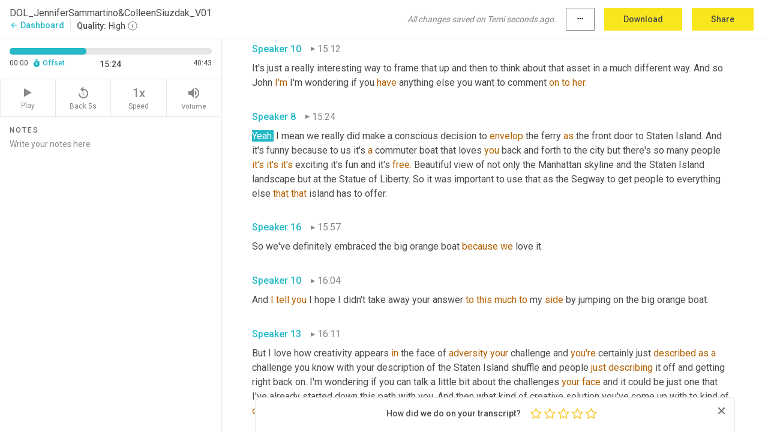

--- FILE ---
content_type: text/html; charset=utf-8
request_url: https://www.temi.com/editor/t/9kgr0rgTkpQ6r7GWkzNo4hLQMEMu4xnMupsE298VLNExOkepAG5H8oZ8AZoNOGEk298l6zGejiQamrNpNTnnH8a09s0?loadFrom=DocumentDeeplink&ts=924.61
body_size: 103186
content:



<!DOCTYPE html>
<html lang="en">
<!-- Server: ip-10-2-65-113.us-west-2.compute.internal -->
<head>
    <title>Transcript Editor | temi.com</title>
    

<meta property="og:title" content="Transcript Editor | temi.com" />
<meta property="og:type" content="website" />
<meta property="og:site_name" content="temi" />
<meta property="og:description" content="Use Temi&#x2019;s free editor to polish your transcripts to 100% accuracy and edit or add speaker names. Export your transcript as a Word Doc, a PDF or a TXT file." />
<meta property="og:image" content="https://www.rev.com/content/img/temi/temi-logo-blue-text-large.jpg" />
<meta property="og:image:width" content="1121" />
<meta property="og:image:height" content="319" />
<meta property="og:url" content="https://www.temi.com/editor/t/9kgr0rgTkpQ6r7GWkzNo4hLQMEMu4xnMupsE298VLNExOkepAG5H8oZ8AZoNOGEk298l6zGejiQamrNpNTnnH8a09s0" />
<meta property="fb:app_id" content="1468830553199299" />
<meta property="twitter:card" content="summary_large_image" />
<meta property="twitter:site" content="@usetemi" />


        <meta name="robots" content="noindex" />
    <meta name="viewport" content="width=device-width, initial-scale=1, maximum-scale=1, user-scalable=0">
    <meta name="format-detection" content="telephone=no">
    <meta name="apple-itunes-app" content="app-id=1269856195">
    <link href="https://fonts.googleapis.com/icon?family=Material+Icons" rel="stylesheet">
    <link href="https://cdnjs.cloudflare.com/ajax/libs/ionicons/2.0.1/css/ionicons.min.css" rel="stylesheet">

    <link rel="shortcut icon" type="image/png" href="/content/img/temi/favicon.ico"/>

        <meta name="description" content="Use Temi’s free editor to polish your transcripts to 100% accuracy and edit or add speaker names. Export your transcript as a Word Doc, a PDF or a TXT file." />

    <script>
    (function() {
        var d = document;
        var c = d.createElement('script');
        if (!('noModule' in c) && 'onbeforeload' in c) {
            var s = false;
            d.addEventListener('beforeload', function(e) {
            if (e.target === c) {
                s = true;
            } else if (!e.target.hasAttribute('nomodule') || !s) {
                return;
            }
            e.preventDefault();
            }, true);

            c.type = 'module';
            c.src = '.';
            d.head.appendChild(c);
            c.remove();
        }
    }());
</script>
    <script src="/build/polyfills.bundle.js?v=WndMH0u5C9vytrbMqw8-8VwmeOI17TgKcWXj84ShORM" nomodule></script>

        
    <script>
        window['_fs_debug'] = false;
        window['_fs_host'] = 'fullstory.com';
        window['_fs_script'] = 'edge.fullstory.com/s/fs.js';
        window['_fs_org'] = '10Qs';
        window['_fs_namespace'] = 'FS';
        (function(m,n,e,t,l,o,g,y){
            if (e in m) {if(m.console && m.console.log) { m.console.log('FullStory namespace conflict. Please set window["_fs_namespace"].');} return;}
            g=m[e]=function(a,b,s){g.q?g.q.push([a,b,s]):g._api(a,b,s);};g.q=[];
            o=n.createElement(t);o.async=1;o.crossOrigin='anonymous';o.src='https://'+_fs_script;
            y=n.getElementsByTagName(t)[0];y.parentNode.insertBefore(o,y);
            g.identify=function(i,v,s){g(l,{uid:i},s);if(v)g(l,v,s)};g.setUserVars=function(v,s){g(l,v,s)};g.event=function(i,v,s){g('event',{n:i,p:v},s)};
            g.anonymize=function(){g.identify(!!0)};
            g.shutdown=function(){g("rec",!1)};g.restart=function(){g("rec",!0)};
            g.log = function(a,b){g("log",[a,b])};
            g.consent=function(a){g("consent",!arguments.length||a)};
            g.identifyAccount=function(i,v){o='account';v=v||{};v.acctId=i;g(o,v)};
            g.clearUserCookie=function(){};
            g.setVars=function(n, p){g('setVars',[n,p]);};
            g._w={};y='XMLHttpRequest';g._w[y]=m[y];y='fetch';g._w[y]=m[y];
            if(m[y])m[y]=function(){return g._w[y].apply(this,arguments)};
            g._v="1.3.0";
        })(window,document,window['_fs_namespace'],'script','user');
    </script>

        


    <script>
        !function(t,e){var o,n,p,r;e.__SV||(window.posthog=e,e._i=[],e.init=function(i,s,a){function g(t,e){var o=e.split(".");2==o.length&&(t=t[o[0]],e=o[1]),t[e]=function(){t.push([e].concat(Array.prototype.slice.call(arguments,0)))}}(p=t.createElement("script")).type="text/javascript",p.crossOrigin="anonymous",p.async=!0,p.src=s.api_host.replace(".i.posthog.com","-assets.i.posthog.com")+"/static/array.js",(r=t.getElementsByTagName("script")[0]).parentNode.insertBefore(p,r);var u=e;for(void 0!==a?u=e[a]=[]:a="posthog",u.people=u.people||[],u.toString=function(t){var e="posthog";return"posthog"!==a&&(e+="."+a),t||(e+=" (stub)"),e},u.people.toString=function(){return u.toString(1)+".people (stub)"},o="init Ce js Ls Te Fs Ds capture Ye calculateEventProperties Us register register_once register_for_session unregister unregister_for_session Ws getFeatureFlag getFeatureFlagPayload isFeatureEnabled reloadFeatureFlags updateEarlyAccessFeatureEnrollment getEarlyAccessFeatures on onFeatureFlags onSurveysLoaded onSessionId getSurveys getActiveMatchingSurveys renderSurvey canRenderSurvey canRenderSurveyAsync identify setPersonProperties group resetGroups setPersonPropertiesForFlags resetPersonPropertiesForFlags setGroupPropertiesForFlags resetGroupPropertiesForFlags reset get_distinct_id getGroups get_session_id get_session_replay_url alias set_config startSessionRecording stopSessionRecording sessionRecordingStarted captureException loadToolbar get_property getSessionProperty Bs zs createPersonProfile Hs Ms Gs opt_in_capturing opt_out_capturing has_opted_in_capturing has_opted_out_capturing get_explicit_consent_status is_capturing clear_opt_in_out_capturing Ns debug L qs getPageViewId captureTraceFeedback captureTraceMetric".split(" "),n=0;n<o.length;n++)g(u,o[n]);e._i.push([i,s,a])},e.__SV=1)}(document,window.posthog||[]);
        posthog.init('phc_H3TKX53cD9KCYtqK9ibmvakcFWMi2A1RZzkaSy9buzR', {
            api_host: 'https://us.i.posthog.com',
            defaults: '2025-05-24',
            person_profiles: 'identified_only'
        })
    </script>


    <script src="/build/bundles/legacy/jquery.js?v=Er3_kvZhQi5m1MV07SL3ajVDOM5mKrEc_53fdNEQakA"></script>
    <script src="/build/bundles/legacy/react.js?v=fjU7eEWWWuhiPMcTKDYO6q03emFXTwNlLPTno9QlcHw"></script>
    <link href="/content/fa/css/font-awesome.css" type="text/css" rel="stylesheet">
    





    <script src="/build/landing-page.bundle.js?v=4xpT12KaJgRavuqbz804H6MRtqmC9o5229p3XEOUJ1k"></script>
    

<script>
    !function () {
        window.segmentTrackingEnabled = true;
        var analytics = window.analytics = window.analytics || []; if (!analytics.initialize) if (analytics.invoked) window.console && console.error && console.error("Segment snippet included twice."); else {
            analytics.invoked = !0; analytics.methods = ["trackSubmit", "trackClick", "trackLink", "trackForm", "pageview", "identify", "reset", "group", "track", "ready", "alias", "debug", "page", "once", "off", "on", "addSourceMiddleware", "addIntegrationMiddleware", "setAnonymousId", "addDestinationMiddleware"]; analytics.factory = function (e) { return function () { var t = Array.prototype.slice.call(arguments); t.unshift(e); analytics.push(t); return analytics } }; for (var e = 0; e < analytics.methods.length; e++) { var key = analytics.methods[e]; analytics[key] = analytics.factory(key) } analytics.load = function (key, e) { var t = document.createElement("script"); t.type = "text/javascript"; t.async = !0; t.src = 'https://evs.bubo-bubo.rev.com/vuJKUsyQcbGfLatMF8YUDz/tyKCHHbrpCEF1awtHhhquy.min.js'; var n = document.getElementsByTagName("script")[0]; n.parentNode.insertBefore(t, n); analytics._loadOptions = e }; analytics._writeKey = 'WEmx47r1UEglal6RqTQxEBV8k5L4SKYb';
                analytics._cdn = 'https://evs.bubo-bubo.rev.com';
            analytics.SNIPPET_VERSION = "4.15.3";
            if (true) {
                analytics.load('WEmx47r1UEglal6RqTQxEBV8k5L4SKYb', {
                  integrations: {
                    "Segment.io": {
                      deliveryStrategy: {
                        strategy: "batching",
                        config: {
                          size: 20,
                          timeout: 5000
                        }
                      }
                    }
                  }
                });
                analytics.ready(function () {
                    const gaIsDefined = typeof (ga) === "function";
                    const isCustomer = "customers" === "customers";
                    if (!(gaIsDefined && isCustomer)) {
                        window.analytics.page({"isMobile":"false"});
                    } else {
                        ga(function (defaultTracker) {
                            // Default tracker may be undefined if window.ga has been loaded via GTM tag instead of
                            // GA snippet and ga('create') has not been called directly (as it is in the shared
                            // "_google-analytics" partial)
                            // This will try to use the client ID from GTM's tag-specific tracker (usually the
                            // first/only tracker returned by ga.getAll) if the default doesn't exist
                            const tracker = defaultTracker || ga.getAll()[0]
                            // Don't send GA client ID in Segment event if there's no tracker
                            if (!tracker) {
                                return window.analytics.page({"isMobile":"false"});
                            }
                            const clientId = tracker.get("clientId");
                            const externalIdObject =
                            {
                                externalIds: [
                                    {
                                        id: clientId,
                                        type: "ga_client_id",
                                        collection: "users",
                                        encoding: "none"
                                    }
                                ]
                            };
                            window.analytics.page({"isMobile":"false"}, externalIdObject);
                        });
                    }
                });
            }
        }

        // Send "isMobile" property along with all segment calls
        analytics.addSourceMiddleware(({ payload, next }) => {
            payload.obj.properties = payload.obj.properties || {};
            payload.obj.properties.isMobile = "false";
            next(payload);
        });
    }();
</script>

<script type="text/javascript">
    window.segmentReset = () => {
        if (window.analytics) {
            window.analytics.reset();
        }
    }
</script>


        

        



<script>
            window.ga = window.ga || function() { (ga.q = ga.q || []).push(arguments) };
            ga.l = +new Date;
            ga('create', 'UA-18309154-16', 'auto');</script><script async src='https://www.google-analytics.com/analytics.js'></script>
<script>
    ga('set', 'dimension1', 'Anonymous');
    ga('send', 'pageview');
</script>

        


        <script src="/build/mp.bundle.js?v=6Yzpm7Gp6WjAAhVj7xVttyl7yq-y5hYiDx5IvdwyOOA"></script>
        


<script type="text/javascript">rev_Mixpanel = new ft_Mixpanel('f0edb2cb4e2ba3424bb5e1c3840aadda', '', 'temi', false);</script>
    <script>
        window.addEventListener('load', function() {
            rev_Mixpanel.trackLinks("mixpanel-link");
        });
    </script>


    
    <link href="/build/styles/pages/editors/temi.css?v=KnITRJHrLHe8kt87nvLdHp5V2LoiPB2PImmPGV12NrQ" type="text/css" rel="stylesheet">

    
    <script src="/build/bundles/legacy/temi-editor.js?v=MH10KgW3h984TMKUIMwWHUygS3ZuyEDPe-Q35PieTiw"></script>
    <script src="/build/temi.bundle.js?v=4iWHVFKM4qUr5BDGqIPshmFq2dyNQOe0zAGiqJ0DEdE"></script>
    <script src="/build/standardized-audio-context.bundle.js?v=TAfyV-QQj9ScOzbDw0L4E9FxFM67goWYIDtUbYTYEU4"></script>
    <script>
            !function(a,b,c,d,e,f,g,h){a.RaygunObject=e,a[e]=a[e]||function(){
            (a[e].o=a[e].o||[]).push(arguments)},f=b.createElement(c),g=b.getElementsByTagName(c)[0],
            f.async=1,f.src=d,g.parentNode.insertBefore(f,g),h=a.onerror,a.onerror=function(b,c,d,f,g){
            h&&h(b,c,d,f,g),g||(g=new Error(b)),a[e].q=a[e].q||[],a[e].q.push({
            e:g})}}(window,document,"script","//cdn.raygun.io/raygun4js/raygun.min.js","rg4js");
        

            rg4js('options', {
                debugMode: true,
                ignoreAjaxAbort: true,
                ignoreAjaxError: true,
                ignore3rdPartyErrors: true
            });
            rg4js('apiKey', 'eIWQURn3Q+LVjvLWfppMgA==');
            rg4js('enableCrashReporting', true);
        
window.rg4js = rg4js;</script>

    <meta name="viewport" content="width=device-width, initial-scale=1, maximum-scale=1, user-scalable=0" />


</head>
<body>
        

    <div id="body-wrapper">
        <div id="promo" class="promo">
            <header id="header" class="fixed-position"></header>

        </div>

        




<div class="roboto dark-gray flex flex-column vh-100">
    



<div id="root"></div>


</div>

    </div>


    <script type="text/javascript">
        $(function () {
            window.stEditor.InitEditor({
                rootElement: 'root',
                minPasswordLength: 8,
                model: {"isApproved":true,"email":"stephen@predictiveroi.com","draft":{"id":3318530,"versionNumber":0,"nodes":[{"object":"block","type":"Monologue","nodes":[{"nodes":[{"object":"text","leaves":[{"object":"leaf","text":"","marks":[]}]}],"object":"block","type":"Speaker","data":{"speakerId":0}},{"nodes":[{"object":"text","leaves":[{"object":"leaf","text":"00:00","marks":[]}]}],"object":"block","type":"Timestamp","data":{"seconds":0.57}},{"nodes":[{"object":"text","leaves":[{"object":"leaf","text":"Welcome","marks":[]},{"object":"leaf","text":".","marks":[{"type":"LowConfidence"}]},{"object":"leaf","text":" You've arrived at destination on the left with Nicole ","marks":[]},{"object":"leaf","text":"Mahoney.","marks":[{"type":"LowConfidence"}]},{"object":"leaf","text":" ","marks":[]}]}],"object":"block","type":"Content","data":{"Timestamps":[{"Start":570,"End":1140,"Bitc":null},{"Start":1440,"End":1650,"Bitc":null},{"Start":1651,"End":2070,"Bitc":null},{"Start":2071,"End":2190,"Bitc":null},{"Start":2191,"End":2940,"Bitc":null},{"Start":2941,"End":3090,"Bitc":null},{"Start":3091,"End":3150,"Bitc":null},{"Start":3151,"End":3510,"Bitc":null},{"Start":3540,"End":3690,"Bitc":null},{"Start":3691,"End":4080,"Bitc":null},{"Start":4081,"End":4590,"Bitc":null}]}}],"data":{"monologueId":0,"customData":{}}},{"object":"block","type":"Monologue","nodes":[{"nodes":[{"object":"text","leaves":[{"object":"leaf","text":"","marks":[]}]}],"object":"block","type":"Speaker","data":{"speakerId":1}},{"nodes":[{"object":"text","leaves":[{"object":"leaf","text":"00:04","marks":[]}]}],"object":"block","type":"Timestamp","data":{"seconds":4.98}},{"nodes":[{"object":"text","leaves":[{"object":"leaf","text":"Learn from the experience of travel and tourism experts who use collaboration and creativity to attract more visitors strengthen their marketing programs and reimagine how their industry does business. ","marks":[]}]}],"object":"block","type":"Content","data":{"Timestamps":[{"Start":4980,"End":5310,"Bitc":null},{"Start":5311,"End":5490,"Bitc":null},{"Start":5491,"End":5610,"Bitc":null},{"Start":5611,"End":6270,"Bitc":null},{"Start":6271,"End":6390,"Bitc":null},{"Start":6391,"End":6900,"Bitc":null},{"Start":6901,"End":7110,"Bitc":null},{"Start":7111,"End":7710,"Bitc":null},{"Start":7711,"End":8160,"Bitc":null},{"Start":8161,"End":8250,"Bitc":null},{"Start":8251,"End":8490,"Bitc":null},{"Start":8491,"End":9390,"Bitc":null},{"Start":9420,"End":9540,"Bitc":null},{"Start":9541,"End":10410,"Bitc":null},{"Start":10411,"End":10620,"Bitc":null},{"Start":10621,"End":11070,"Bitc":null},{"Start":11071,"End":11340,"Bitc":null},{"Start":11341,"End":11940,"Bitc":null},{"Start":12180,"End":12660,"Bitc":null},{"Start":12661,"End":12810,"Bitc":null},{"Start":12811,"End":13230,"Bitc":null},{"Start":13231,"End":13860,"Bitc":null},{"Start":14040,"End":14190,"Bitc":null},{"Start":14191,"End":15030,"Bitc":null},{"Start":15060,"End":15240,"Bitc":null},{"Start":15241,"End":15480,"Bitc":null},{"Start":15481,"End":15960,"Bitc":null},{"Start":15961,"End":16290,"Bitc":null},{"Start":16291,"End":16920,"Bitc":null}]}}],"data":{"monologueId":1,"customData":{}}},{"object":"block","type":"Monologue","nodes":[{"nodes":[{"object":"text","leaves":[{"object":"leaf","text":"","marks":[]}]}],"object":"block","type":"Speaker","data":{"speakerId":2}},{"nodes":[{"object":"text","leaves":[{"object":"leaf","text":"00:17","marks":[]}]}],"object":"block","type":"Timestamp","data":{"seconds":17.54}},{"nodes":[{"object":"text","leaves":[{"object":"leaf","text":"Hello listeners","marks":[]},{"object":"leaf","text":".","marks":[{"type":"LowConfidence"}]},{"object":"leaf","text":" This is Nicole Mahoney host of destination on the left. ","marks":[]}]}],"object":"block","type":"Content","data":{"Timestamps":[{"Start":17540,"End":17760,"Bitc":null},{"Start":17790,"End":18360,"Bitc":null},{"Start":18390,"End":18630,"Bitc":null},{"Start":18631,"End":18720,"Bitc":null},{"Start":18721,"End":19080,"Bitc":null},{"Start":19081,"End":19590,"Bitc":null},{"Start":19680,"End":20010,"Bitc":null},{"Start":20011,"End":20100,"Bitc":null},{"Start":20101,"End":20760,"Bitc":null},{"Start":20761,"End":20880,"Bitc":null},{"Start":20881,"End":20970,"Bitc":null},{"Start":20971,"End":21360,"Bitc":null}]}}],"data":{"monologueId":2,"customData":{}}},{"object":"block","type":"Monologue","nodes":[{"nodes":[{"object":"text","leaves":[{"object":"leaf","text":"","marks":[]}]}],"object":"block","type":"Speaker","data":{"speakerId":3}},{"nodes":[{"object":"text","leaves":[{"object":"leaf","text":"00:21","marks":[]}]}],"object":"block","type":"Timestamp","data":{"seconds":21.72}},{"nodes":[{"object":"text","leaves":[{"object":"leaf","text":"Welcome to this week's episode with two brilliant guests ","marks":[]},{"object":"leaf","text":"Colleen","marks":[{"type":"LowConfidence"}]},{"object":"leaf","text":" ","marks":[]},{"object":"leaf","text":"Su","marks":[{"type":"LowConfidence"}]},{"object":"leaf","text":" Dag and Jennifer ","marks":[]},{"object":"leaf","text":"Sabatino","marks":[{"type":"LowConfidence"}]},{"object":"leaf","text":" from the office of the Staten Island borough president James ","marks":[]},{"object":"leaf","text":"as","marks":[{"type":"LowConfidence"}]},{"object":"leaf","text":" ","marks":[]},{"object":"leaf","text":"Otto.","marks":[{"type":"LowConfidence"}]},{"object":"leaf","text":" In our conversation we talk about the unexpected ","marks":[]},{"object":"leaf","text":"burro","marks":[{"type":"LowConfidence"}]},{"object":"leaf","text":" campaign that has helped boost tourism for Staten Island. We dig into how many visitors start their journey to Staten Island on the ","marks":[]},{"object":"leaf","text":"free","marks":[{"type":"LowConfidence"}]},{"object":"leaf","text":" Staten Island ferry and how this campaign entices them to see the many offerings of the unexpected ","marks":[]},{"object":"leaf","text":"burrow","marks":[{"type":"LowConfidence"}]},{"object":"leaf","text":". We also talk about the challenges and opportunities that being next to the iconic Manhattan borough presents and creative ways that visit Staten Island has collaborated to boost tourism","marks":[]},{"object":"leaf","text":".","marks":[{"type":"LowConfidence"}]},{"object":"leaf","text":" A little more about ","marks":[]},{"object":"leaf","text":"Colleen","marks":[{"type":"LowConfidence"}]},{"object":"leaf","text":". She is the manager of visit Staten Island a campaign run out of the Staten Island borough president James Otto's Office of Tourism and Cultural Affairs. The office was created in June 2017 with its purpose to invite visitors to explore the ","marks":[]},{"object":"leaf","text":"boroughs","marks":[{"type":"LowConfidence"}]},{"object":"leaf","text":" many parks and cultural attractions while encouraging residents to explore their own backyard","marks":[]},{"object":"leaf","text":".","marks":[{"type":"LowConfidence"}]},{"object":"leaf","text":" And Jennifer Sabatino is the deputy chief of staff for the Staten Island borough president ","marks":[]},{"object":"leaf","text":"James","marks":[{"type":"LowConfidence"}]},{"object":"leaf","text":" US ","marks":[]},{"object":"leaf","text":"auto","marks":[{"type":"LowConfidence"}]},{"object":"leaf","text":" ","marks":[]},{"object":"leaf","text":"and","marks":[{"type":"LowConfidence"}]},{"object":"leaf","text":" ","marks":[]},{"object":"leaf","text":"oversees","marks":[{"type":"LowConfidence"}]},{"object":"leaf","text":" the Office of Tourism and Cultural Affairs. ","marks":[]}]}],"object":"block","type":"Content","data":{"Timestamps":[{"Start":21720,"End":22050,"Bitc":null},{"Start":22051,"End":22200,"Bitc":null},{"Start":22201,"End":22470,"Bitc":null},{"Start":22471,"End":22740,"Bitc":null},{"Start":22741,"End":23340,"Bitc":null},{"Start":23341,"End":23610,"Bitc":null},{"Start":23611,"End":24120,"Bitc":null},{"Start":24180,"End":24750,"Bitc":null},{"Start":24751,"End":25290,"Bitc":null},{"Start":25620,"End":26250,"Bitc":null},{"Start":26290,"End":26560,"Bitc":null},{"Start":26580,"End":26970,"Bitc":null},{"Start":27240,"End":27390,"Bitc":null},{"Start":27391,"End":27840,"Bitc":null},{"Start":27960,"End":28770,"Bitc":null},{"Start":29010,"End":29190,"Bitc":null},{"Start":29191,"End":29340,"Bitc":null},{"Start":29341,"End":29850,"Bitc":null},{"Start":29851,"End":30000,"Bitc":null},{"Start":30001,"End":30090,"Bitc":null},{"Start":30091,"End":30540,"Bitc":null},{"Start":30541,"End":30870,"Bitc":null},{"Start":30871,"End":31140,"Bitc":null},{"Start":31170,"End":31770,"Bitc":null},{"Start":31800,"End":32370,"Bitc":null},{"Start":32450,"End":32760,"Bitc":null},{"Start":32810,"End":33180,"Bitc":null},{"Start":34110,"End":34290,"Bitc":null},{"Start":34291,"End":34380,"Bitc":null},{"Start":34381,"End":35160,"Bitc":null},{"Start":35161,"End":35310,"Bitc":null},{"Start":35311,"End":35610,"Bitc":null},{"Start":35611,"End":35820,"Bitc":null},{"Start":35821,"End":36000,"Bitc":null},{"Start":36001,"End":36720,"Bitc":null},{"Start":36721,"End":37230,"Bitc":null},{"Start":37500,"End":38130,"Bitc":null},{"Start":38131,"End":38310,"Bitc":null},{"Start":38311,"End":38520,"Bitc":null},{"Start":38521,"End":38880,"Bitc":null},{"Start":38881,"End":39180,"Bitc":null},{"Start":39181,"End":39720,"Bitc":null},{"Start":39721,"End":39840,"Bitc":null},{"Start":39841,"End":40230,"Bitc":null},{"Start":40231,"End":40650,"Bitc":null},{"Start":41070,"End":41220,"Bitc":null},{"Start":41221,"End":41490,"Bitc":null},{"Start":41491,"End":41820,"Bitc":null},{"Start":41821,"End":42030,"Bitc":null},{"Start":42031,"End":42270,"Bitc":null},{"Start":42271,"End":42870,"Bitc":null},{"Start":42930,"End":43470,"Bitc":null},{"Start":43471,"End":43680,"Bitc":null},{"Start":43681,"End":44070,"Bitc":null},{"Start":44071,"End":44190,"Bitc":null},{"Start":44191,"End":44640,"Bitc":null},{"Start":44641,"End":44940,"Bitc":null},{"Start":44941,"End":45060,"Bitc":null},{"Start":45061,"End":45120,"Bitc":null},{"Start":45121,"End":45480,"Bitc":null},{"Start":45481,"End":45870,"Bitc":null},{"Start":45871,"End":46200,"Bitc":null},{"Start":46350,"End":46800,"Bitc":null},{"Start":47220,"End":47370,"Bitc":null},{"Start":47371,"End":47850,"Bitc":null},{"Start":47910,"End":48150,"Bitc":null},{"Start":48151,"End":48810,"Bitc":null},{"Start":48840,"End":49470,"Bitc":null},{"Start":49471,"End":49680,"Bitc":null},{"Start":49681,"End":49800,"Bitc":null},{"Start":49801,"End":50070,"Bitc":null},{"Start":50071,"End":50190,"Bitc":null},{"Start":50191,"End":50580,"Bitc":null},{"Start":50581,"End":51210,"Bitc":null},{"Start":51300,"End":51600,"Bitc":null},{"Start":51601,"End":51810,"Bitc":null},{"Start":51870,"End":52680,"Bitc":null},{"Start":52710,"End":53170,"Bitc":null},{"Start":54060,"End":54210,"Bitc":null},{"Start":54211,"End":54480,"Bitc":null},{"Start":54481,"End":54720,"Bitc":null},{"Start":54721,"End":54930,"Bitc":null},{"Start":54931,"End":55020,"Bitc":null},{"Start":55021,"End":55650,"Bitc":null},{"Start":55740,"End":56040,"Bitc":null},{"Start":56070,"End":56910,"Bitc":null},{"Start":57230,"End":57350,"Bitc":null},{"Start":57360,"End":57690,"Bitc":null},{"Start":57691,"End":57960,"Bitc":null},{"Start":57961,"End":58080,"Bitc":null},{"Start":58081,"End":58200,"Bitc":null},{"Start":58201,"End":58860,"Bitc":null},{"Start":59070,"End":59790,"Bitc":null},{"Start":59791,"End":60240,"Bitc":null},{"Start":60510,"End":61260,"Bitc":null},{"Start":61590,"End":61710,"Bitc":null},{"Start":61711,"End":62190,"Bitc":null},{"Start":62191,"End":62490,"Bitc":null},{"Start":62491,"End":62640,"Bitc":null},{"Start":62641,"End":62940,"Bitc":null},{"Start":62941,"End":63300,"Bitc":null},{"Start":63301,"End":63650,"Bitc":null},{"Start":63700,"End":63870,"Bitc":null},{"Start":63871,"End":64680,"Bitc":null},{"Start":64681,"End":64860,"Bitc":null},{"Start":64861,"End":65340,"Bitc":null},{"Start":65490,"End":66090,"Bitc":null},{"Start":66870,"End":66930,"Bitc":null},{"Start":66931,"End":67140,"Bitc":null},{"Start":67141,"End":67350,"Bitc":null},{"Start":67351,"End":67590,"Bitc":null},{"Start":67591,"End":68270,"Bitc":null},{"Start":68580,"End":68820,"Bitc":null},{"Start":68821,"End":68970,"Bitc":null},{"Start":68971,"End":69060,"Bitc":null},{"Start":69061,"End":69660,"Bitc":null},{"Start":69661,"End":69810,"Bitc":null},{"Start":69811,"End":70170,"Bitc":null},{"Start":70171,"End":70620,"Bitc":null},{"Start":70621,"End":71100,"Bitc":null},{"Start":71370,"End":71430,"Bitc":null},{"Start":71431,"End":72270,"Bitc":null},{"Start":72300,"End":72630,"Bitc":null},{"Start":72690,"End":72900,"Bitc":null},{"Start":72901,"End":72960,"Bitc":null},{"Start":72961,"End":73050,"Bitc":null},{"Start":73051,"End":73440,"Bitc":null},{"Start":73441,"End":73710,"Bitc":null},{"Start":73711,"End":73950,"Bitc":null},{"Start":73980,"End":74460,"Bitc":null},{"Start":74461,"End":74940,"Bitc":null},{"Start":75000,"End":75450,"Bitc":null},{"Start":75510,"End":75870,"Bitc":null},{"Start":75871,"End":75960,"Bitc":null},{"Start":75961,"End":76530,"Bitc":null},{"Start":76620,"End":76860,"Bitc":null},{"Start":76861,"End":77340,"Bitc":null},{"Start":77341,"End":77910,"Bitc":null},{"Start":78480,"End":78570,"Bitc":null},{"Start":78571,"End":78900,"Bitc":null},{"Start":78901,"End":79080,"Bitc":null},{"Start":79081,"End":79560,"Bitc":null},{"Start":79561,"End":79680,"Bitc":null},{"Start":79681,"End":80070,"Bitc":null},{"Start":80071,"End":81270,"Bitc":null},{"Start":81480,"End":81660,"Bitc":null},{"Start":81661,"End":81780,"Bitc":null},{"Start":81781,"End":82200,"Bitc":null},{"Start":82201,"End":82380,"Bitc":null},{"Start":82381,"End":82770,"Bitc":null},{"Start":82830,"End":83370,"Bitc":null},{"Start":83371,"End":83520,"Bitc":null},{"Start":83521,"End":84090,"Bitc":null},{"Start":84091,"End":84210,"Bitc":null},{"Start":84211,"End":84670,"Bitc":null},{"Start":84690,"End":85050,"Bitc":null},{"Start":85051,"End":85560,"Bitc":null},{"Start":85590,"End":85740,"Bitc":null},{"Start":85741,"End":86310,"Bitc":null},{"Start":86311,"End":87060,"Bitc":null},{"Start":87390,"End":87600,"Bitc":null},{"Start":87601,"End":88200,"Bitc":null},{"Start":88201,"End":88710,"Bitc":null},{"Start":88711,"End":88890,"Bitc":null},{"Start":88891,"End":89490,"Bitc":null},{"Start":89550,"End":89760,"Bitc":null},{"Start":89761,"End":90180,"Bitc":null},{"Start":90270,"End":90990,"Bitc":null},{"Start":91920,"End":92040,"Bitc":null},{"Start":92041,"End":92430,"Bitc":null},{"Start":92431,"End":93290,"Bitc":null},{"Start":93330,"End":93510,"Bitc":null},{"Start":93511,"End":93630,"Bitc":null},{"Start":93631,"End":94320,"Bitc":null},{"Start":94321,"End":94680,"Bitc":null},{"Start":94681,"End":94770,"Bitc":null},{"Start":94771,"End":95220,"Bitc":null},{"Start":95520,"End":95610,"Bitc":null},{"Start":95611,"End":95700,"Bitc":null},{"Start":95701,"End":96120,"Bitc":null},{"Start":96121,"End":96360,"Bitc":null},{"Start":96361,"End":96630,"Bitc":null},{"Start":96631,"End":97110,"Bitc":null},{"Start":97170,"End":97380,"Bitc":null},{"Start":97470,"End":97680,"Bitc":null},{"Start":97740,"End":98090,"Bitc":null},{"Start":98290,"End":98460,"Bitc":null},{"Start":98670,"End":99330,"Bitc":null},{"Start":99331,"End":99480,"Bitc":null},{"Start":99481,"End":99840,"Bitc":null},{"Start":99841,"End":99930,"Bitc":null},{"Start":99931,"End":100500,"Bitc":null},{"Start":100590,"End":100800,"Bitc":null},{"Start":100801,"End":101310,"Bitc":null},{"Start":101311,"End":101940,"Bitc":null}]}}],"data":{"monologueId":3,"customData":{}}},{"object":"block","type":"Monologue","nodes":[{"nodes":[{"object":"text","leaves":[{"object":"leaf","text":"","marks":[]}]}],"object":"block","type":"Speaker","data":{"speakerId":4}},{"nodes":[{"object":"text","leaves":[{"object":"leaf","text":"01:42","marks":[]}]}],"object":"block","type":"Timestamp","data":{"seconds":102.81}},{"nodes":[{"object":"text","leaves":[{"object":"leaf","text":"Now let's get into the interview ","marks":[]},{"object":"leaf","text":"Colleen","marks":[{"type":"LowConfidence"}]},{"object":"leaf","text":" and ","marks":[]},{"object":"leaf","text":"Jan","marks":[{"type":"LowConfidence"}]},{"object":"leaf","text":" I'm so excited to have both of you on the show today","marks":[]},{"object":"leaf","text":".","marks":[{"type":"LowConfidence"}]},{"object":"leaf","text":" And I know you're both going to provide so much insight for our listeners","marks":[]},{"object":"leaf","text":".","marks":[{"type":"LowConfidence"}]},{"object":"leaf","text":" But before we get started","marks":[]},{"object":"leaf","text":".","marks":[{"type":"LowConfidence"}]},{"object":"leaf","text":" ","marks":[]},{"object":"leaf","text":"Kathleen","marks":[{"type":"LowConfidence"}]},{"object":"leaf","text":" can you share a little bit about your story with our listeners ","marks":[]},{"object":"leaf","text":"in","marks":[{"type":"LowConfidence"}]},{"object":"leaf","text":" your own words","marks":[]},{"object":"leaf","text":".","marks":[{"type":"LowConfidence"}]},{"object":"leaf","text":" Would you tell ","marks":[]},{"object":"leaf","text":"this","marks":[{"type":"LowConfidence"}]},{"object":"leaf","text":" story","marks":[]},{"object":"leaf","text":".","marks":[{"type":"LowConfidence"}]},{"object":"leaf","text":" ","marks":[]},{"object":"leaf","text":"It's","marks":[{"type":"LowConfidence"}]},{"object":"leaf","text":" just so much more ","marks":[]},{"object":"leaf","text":"context","marks":[{"type":"LowConfidence"}]},{"object":"leaf","text":" ","marks":[]},{"object":"leaf","text":"to","marks":[{"type":"LowConfidence"}]},{"object":"leaf","text":" our conversation. ","marks":[]}]}],"object":"block","type":"Content","data":{"Timestamps":[{"Start":102810,"End":103260,"Bitc":null},{"Start":103410,"End":103680,"Bitc":null},{"Start":103681,"End":103860,"Bitc":null},{"Start":103861,"End":104070,"Bitc":null},{"Start":104071,"End":104190,"Bitc":null},{"Start":104191,"End":104730,"Bitc":null},{"Start":105210,"End":105660,"Bitc":null},{"Start":105780,"End":105870,"Bitc":null},{"Start":105880,"End":106230,"Bitc":null},{"Start":106231,"End":106490,"Bitc":null},{"Start":106660,"End":107040,"Bitc":null},{"Start":107041,"End":107490,"Bitc":null},{"Start":107491,"End":107610,"Bitc":null},{"Start":107611,"End":107850,"Bitc":null},{"Start":107851,"End":108180,"Bitc":null},{"Start":108181,"End":108300,"Bitc":null},{"Start":108301,"End":108750,"Bitc":null},{"Start":108751,"End":109200,"Bitc":null},{"Start":109230,"End":109380,"Bitc":null},{"Start":109381,"End":109740,"Bitc":null},{"Start":109741,"End":110430,"Bitc":null},{"Start":110460,"End":110610,"Bitc":null},{"Start":110611,"End":110700,"Bitc":null},{"Start":110701,"End":110910,"Bitc":null},{"Start":110911,"End":111060,"Bitc":null},{"Start":111061,"End":111330,"Bitc":null},{"Start":111331,"End":111480,"Bitc":null},{"Start":111481,"End":111630,"Bitc":null},{"Start":111990,"End":112470,"Bitc":null},{"Start":112530,"End":112740,"Bitc":null},{"Start":112741,"End":112980,"Bitc":null},{"Start":113010,"End":113550,"Bitc":null},{"Start":113551,"End":113760,"Bitc":null},{"Start":113761,"End":113880,"Bitc":null},{"Start":113881,"End":114630,"Bitc":null},{"Start":115090,"End":115240,"Bitc":null},{"Start":115230,"End":115560,"Bitc":null},{"Start":115561,"End":115680,"Bitc":null},{"Start":115681,"End":115860,"Bitc":null},{"Start":115861,"End":116490,"Bitc":null},{"Start":116840,"End":117220,"Bitc":null},{"Start":117240,"End":117420,"Bitc":null},{"Start":117421,"End":117630,"Bitc":null},{"Start":117631,"End":118020,"Bitc":null},{"Start":118050,"End":118140,"Bitc":null},{"Start":118141,"End":118410,"Bitc":null},{"Start":118411,"End":118620,"Bitc":null},{"Start":118621,"End":118860,"Bitc":null},{"Start":118861,"End":119040,"Bitc":null},{"Start":119041,"End":119520,"Bitc":null},{"Start":119521,"End":119670,"Bitc":null},{"Start":119671,"End":119760,"Bitc":null},{"Start":119761,"End":120300,"Bitc":null},{"Start":120301,"End":120420,"Bitc":null},{"Start":120421,"End":120600,"Bitc":null},{"Start":120601,"End":120870,"Bitc":null},{"Start":120871,"End":121270,"Bitc":null},{"Start":121980,"End":122130,"Bitc":null},{"Start":122131,"End":122460,"Bitc":null},{"Start":122461,"End":122730,"Bitc":null},{"Start":122731,"End":122850,"Bitc":null},{"Start":122851,"End":123390,"Bitc":null},{"Start":123660,"End":123800,"Bitc":null},{"Start":123801,"End":123990,"Bitc":null},{"Start":124120,"End":124320,"Bitc":null},{"Start":124321,"End":124560,"Bitc":null},{"Start":124561,"End":124780,"Bitc":null},{"Start":124790,"End":125420,"Bitc":null},{"Start":125450,"End":125600,"Bitc":null},{"Start":125610,"End":125700,"Bitc":null},{"Start":125701,"End":126510,"Bitc":null}]}}],"data":{"monologueId":4,"customData":{}}},{"object":"block","type":"Monologue","nodes":[{"nodes":[{"object":"text","leaves":[{"object":"leaf","text":"","marks":[]}]}],"object":"block","type":"Speaker","data":{"speakerId":5}},{"nodes":[{"object":"text","leaves":[{"object":"leaf","text":"02:07","marks":[]}]}],"object":"block","type":"Timestamp","data":{"seconds":127.17}},{"nodes":[{"object":"text","leaves":[{"object":"leaf","text":"Sure absolutely. Hi everyone. My name is calling ","marks":[]},{"object":"leaf","text":"Sue","marks":[{"type":"LowConfidence"}]},{"object":"leaf","text":" ","marks":[]},{"object":"leaf","text":"Zach","marks":[{"type":"LowConfidence"}]},{"object":"leaf","text":" and ","marks":[]},{"object":"leaf","text":"I'm","marks":[{"type":"LowConfidence"}]},{"object":"leaf","text":" the manager of ","marks":[]},{"object":"leaf","text":"visits","marks":[{"type":"LowConfidence"}]},{"object":"leaf","text":" Staten Island ","marks":[]},{"object":"leaf","text":"and","marks":[{"type":"LowConfidence"}]},{"object":"leaf","text":" ","marks":[]},{"object":"leaf","text":"I","marks":[{"type":"LowConfidence"}]},{"object":"leaf","text":" ","marks":[]},{"object":"leaf","text":"have","marks":[{"type":"LowConfidence"}]},{"object":"leaf","text":" been working with the Staten Island ","marks":[]},{"object":"leaf","text":"world","marks":[{"type":"LowConfidence"}]},{"object":"leaf","text":" ","marks":[]},{"object":"leaf","text":"presence","marks":[{"type":"LowConfidence"}]},{"object":"leaf","text":" office since September of 2017. I am a ","marks":[]},{"object":"leaf","text":"set","marks":[{"type":"LowConfidence"}]},{"object":"leaf","text":" ","marks":[]},{"object":"leaf","text":"downs","marks":[{"type":"LowConfidence"}]},{"object":"leaf","text":" are born and raised ","marks":[]},{"object":"leaf","text":"and","marks":[{"type":"LowConfidence"}]},{"object":"leaf","text":" ","marks":[]},{"object":"leaf","text":"what","marks":[{"type":"LowConfidence"}]},{"object":"leaf","text":" it was a great I was very excited to join the ","marks":[]},{"object":"leaf","text":"president's","marks":[{"type":"LowConfidence"}]},{"object":"leaf","text":" ","marks":[]},{"object":"leaf","text":"team","marks":[{"type":"LowConfidence"}]},{"object":"leaf","text":" and thankful to Jen that she was able to bring me on","marks":[]},{"object":"leaf","text":".","marks":[{"type":"LowConfidence"}]},{"object":"leaf","text":" I have a B.A. ","marks":[]},{"object":"leaf","text":"in","marks":[{"type":"LowConfidence"}]},{"object":"leaf","text":" media studies with a focus on journalism from Hunter College and I'm actually currently working on a graduate degree in Public Administration and just a quick funny story of how I got to Borough Hall","marks":[]},{"object":"leaf","text":".","marks":[{"type":"LowConfidence"}]},{"object":"leaf","text":" So at the time ","marks":[]},{"object":"leaf","text":"in","marks":[{"type":"LowConfidence"}]},{"object":"leaf","text":" 2017 or the year prior I was actually a high school teacher teaching English at a local school on Staten Island and I was looking to branch out a little bit","marks":[]},{"object":"leaf","text":".","marks":[{"type":"LowConfidence"}]},{"object":"leaf","text":" I knew teaching wasn't for me so I ","marks":[]},{"object":"leaf","text":"wanted","marks":[{"type":"LowConfidence"}]},{"object":"leaf","text":" to use my background in journalism and maybe go ","marks":[]},{"object":"leaf","text":"in","marks":[{"type":"LowConfidence"}]},{"object":"leaf","text":" ","marks":[]},{"object":"leaf","text":"to","marks":[{"type":"LowConfidence"}]},{"object":"leaf","text":" communications or something like that. ","marks":[]}]}],"object":"block","type":"Content","data":{"Timestamps":[{"Start":127170,"End":127470,"Bitc":null},{"Start":127471,"End":127920,"Bitc":null},{"Start":127950,"End":128100,"Bitc":null},{"Start":128101,"End":128580,"Bitc":null},{"Start":128850,"End":129000,"Bitc":null},{"Start":129001,"End":129150,"Bitc":null},{"Start":129151,"End":129240,"Bitc":null},{"Start":129241,"End":129540,"Bitc":null},{"Start":129541,"End":129690,"Bitc":null},{"Start":129691,"End":129940,"Bitc":null},{"Start":129960,"End":130050,"Bitc":null},{"Start":130051,"End":130170,"Bitc":null},{"Start":130200,"End":130290,"Bitc":null},{"Start":130291,"End":130830,"Bitc":null},{"Start":130831,"End":130950,"Bitc":null},{"Start":130951,"End":131280,"Bitc":null},{"Start":131281,"End":131580,"Bitc":null},{"Start":131581,"End":131970,"Bitc":null},{"Start":132290,"End":132440,"Bitc":null},{"Start":132441,"End":132500,"Bitc":null},{"Start":132501,"End":132630,"Bitc":null},{"Start":132631,"End":132780,"Bitc":null},{"Start":132781,"End":133170,"Bitc":null},{"Start":133171,"End":133500,"Bitc":null},{"Start":133501,"End":133680,"Bitc":null},{"Start":133681,"End":134070,"Bitc":null},{"Start":134071,"End":134260,"Bitc":null},{"Start":134261,"End":134530,"Bitc":null},{"Start":134540,"End":134970,"Bitc":null},{"Start":135000,"End":135420,"Bitc":null},{"Start":135421,"End":135720,"Bitc":null},{"Start":135721,"End":136290,"Bitc":null},{"Start":136291,"End":136350,"Bitc":null},{"Start":136351,"End":137580,"Bitc":null},{"Start":138330,"End":138450,"Bitc":null},{"Start":138451,"End":138540,"Bitc":null},{"Start":138541,"End":138600,"Bitc":null},{"Start":138601,"End":138800,"Bitc":null},{"Start":138801,"End":139050,"Bitc":null},{"Start":139110,"End":139200,"Bitc":null},{"Start":139201,"End":139470,"Bitc":null},{"Start":139471,"End":139560,"Bitc":null},{"Start":139561,"End":139920,"Bitc":null},{"Start":139921,"End":140020,"Bitc":null},{"Start":140021,"End":140110,"Bitc":null},{"Start":140130,"End":140190,"Bitc":null},{"Start":140191,"End":140340,"Bitc":null},{"Start":140341,"End":140400,"Bitc":null},{"Start":140401,"End":140790,"Bitc":null},{"Start":141390,"End":141450,"Bitc":null},{"Start":141451,"End":141570,"Bitc":null},{"Start":141571,"End":141780,"Bitc":null},{"Start":141781,"End":142230,"Bitc":null},{"Start":142231,"End":142440,"Bitc":null},{"Start":142441,"End":143100,"Bitc":null},{"Start":143190,"End":143310,"Bitc":null},{"Start":143520,"End":143940,"Bitc":null},{"Start":143950,"End":144260,"Bitc":null},{"Start":144300,"End":144510,"Bitc":null},{"Start":144870,"End":145200,"Bitc":null},{"Start":145201,"End":145320,"Bitc":null},{"Start":145321,"End":145560,"Bitc":null},{"Start":145561,"End":145650,"Bitc":null},{"Start":145651,"End":145830,"Bitc":null},{"Start":145831,"End":146010,"Bitc":null},{"Start":146011,"End":146190,"Bitc":null},{"Start":146191,"End":146280,"Bitc":null},{"Start":146281,"End":146490,"Bitc":null},{"Start":146491,"End":146610,"Bitc":null},{"Start":146611,"End":146940,"Bitc":null},{"Start":147630,"End":147750,"Bitc":null},{"Start":147751,"End":147900,"Bitc":null},{"Start":147901,"End":147960,"Bitc":null},{"Start":147961,"End":148440,"Bitc":null},{"Start":148441,"End":148590,"Bitc":null},{"Start":148591,"End":148950,"Bitc":null},{"Start":148951,"End":149460,"Bitc":null},{"Start":149461,"End":149640,"Bitc":null},{"Start":149641,"End":149730,"Bitc":null},{"Start":149731,"End":150150,"Bitc":null},{"Start":150151,"End":150300,"Bitc":null},{"Start":150301,"End":150900,"Bitc":null},{"Start":150901,"End":151140,"Bitc":null},{"Start":151141,"End":151410,"Bitc":null},{"Start":151411,"End":151970,"Bitc":null},{"Start":152340,"End":152460,"Bitc":null},{"Start":152461,"End":152610,"Bitc":null},{"Start":152611,"End":152880,"Bitc":null},{"Start":152881,"End":153210,"Bitc":null},{"Start":153211,"End":153540,"Bitc":null},{"Start":153541,"End":153660,"Bitc":null},{"Start":153661,"End":153720,"Bitc":null},{"Start":153721,"End":154110,"Bitc":null},{"Start":154111,"End":154530,"Bitc":null},{"Start":154531,"End":154650,"Bitc":null},{"Start":154651,"End":154950,"Bitc":null},{"Start":154951,"End":155790,"Bitc":null},{"Start":156510,"End":156660,"Bitc":null},{"Start":156661,"End":156840,"Bitc":null},{"Start":156841,"End":156870,"Bitc":null},{"Start":156871,"End":157200,"Bitc":null},{"Start":157201,"End":157500,"Bitc":null},{"Start":157501,"End":157980,"Bitc":null},{"Start":157981,"End":158100,"Bitc":null},{"Start":158101,"End":158280,"Bitc":null},{"Start":158281,"End":158370,"Bitc":null},{"Start":158371,"End":158550,"Bitc":null},{"Start":158551,"End":158640,"Bitc":null},{"Start":158641,"End":158910,"Bitc":null},{"Start":158911,"End":159390,"Bitc":null},{"Start":160110,"End":160500,"Bitc":null},{"Start":160710,"End":160860,"Bitc":null},{"Start":160861,"End":160920,"Bitc":null},{"Start":160921,"End":161370,"Bitc":null},{"Start":161371,"End":161460,"Bitc":null},{"Start":161461,"End":162390,"Bitc":null},{"Start":162420,"End":162600,"Bitc":null},{"Start":162750,"End":162870,"Bitc":null},{"Start":162871,"End":163020,"Bitc":null},{"Start":163050,"End":163470,"Bitc":null},{"Start":163500,"End":163590,"Bitc":null},{"Start":163591,"End":163710,"Bitc":null},{"Start":163711,"End":164100,"Bitc":null},{"Start":164101,"End":164190,"Bitc":null},{"Start":164191,"End":164370,"Bitc":null},{"Start":164371,"End":164610,"Bitc":null},{"Start":164611,"End":165090,"Bitc":null},{"Start":165360,"End":165750,"Bitc":null},{"Start":165751,"End":166140,"Bitc":null},{"Start":166141,"End":166260,"Bitc":null},{"Start":166261,"End":166320,"Bitc":null},{"Start":166321,"End":166830,"Bitc":null},{"Start":167370,"End":167700,"Bitc":null},{"Start":167701,"End":167820,"Bitc":null},{"Start":167821,"End":168150,"Bitc":null},{"Start":168151,"End":168660,"Bitc":null},{"Start":169410,"End":169800,"Bitc":null},{"Start":169830,"End":169950,"Bitc":null},{"Start":169951,"End":170070,"Bitc":null},{"Start":170071,"End":170400,"Bitc":null},{"Start":170401,"End":171000,"Bitc":null},{"Start":171270,"End":171660,"Bitc":null},{"Start":171661,"End":171810,"Bitc":null},{"Start":171811,"End":171840,"Bitc":null},{"Start":171841,"End":172170,"Bitc":null},{"Start":172171,"End":172500,"Bitc":null},{"Start":172530,"End":172890,"Bitc":null},{"Start":173010,"End":173220,"Bitc":null},{"Start":173221,"End":173580,"Bitc":null},{"Start":173581,"End":173840,"Bitc":null},{"Start":173850,"End":174150,"Bitc":null},{"Start":174151,"End":174510,"Bitc":null},{"Start":174810,"End":175290,"Bitc":null},{"Start":175620,"End":175650,"Bitc":null},{"Start":175651,"End":175830,"Bitc":null},{"Start":175831,"End":175900,"Bitc":null},{"Start":175910,"End":176040,"Bitc":null},{"Start":176041,"End":176190,"Bitc":null},{"Start":176191,"End":176580,"Bitc":null},{"Start":176581,"End":176640,"Bitc":null},{"Start":176641,"End":177390,"Bitc":null},{"Start":177450,"End":177640,"Bitc":null},{"Start":177950,"End":178270,"Bitc":null},{"Start":178300,"End":178510,"Bitc":null},{"Start":178511,"End":178590,"Bitc":null},{"Start":178600,"End":178770,"Bitc":null},{"Start":178771,"End":179430,"Bitc":null},{"Start":179431,"End":179520,"Bitc":null},{"Start":179521,"End":179820,"Bitc":null},{"Start":179821,"End":180000,"Bitc":null},{"Start":180001,"End":180300,"Bitc":null}]}}],"data":{"monologueId":5,"customData":{}}},{"object":"block","type":"Monologue","nodes":[{"nodes":[{"object":"text","leaves":[{"object":"leaf","text":"","marks":[]}]}],"object":"block","type":"Speaker","data":{"speakerId":5}},{"nodes":[{"object":"text","leaves":[{"object":"leaf","text":"03:00","marks":[]}]}],"object":"block","type":"Timestamp","data":{"seconds":180.78}},{"nodes":[{"object":"text","leaves":[{"object":"leaf","text":"I actually went on a field trip with my students my senior students to ","marks":[]},{"object":"leaf","text":"borrow","marks":[{"type":"LowConfidence"}]},{"object":"leaf","text":" ","marks":[]},{"object":"leaf","text":"a","marks":[{"type":"LowConfidence"}]},{"object":"leaf","text":" ","marks":[]},{"object":"leaf","text":"hall","marks":[{"type":"LowConfidence"}]},{"object":"leaf","text":" to talk about two people with different careers","marks":[]},{"object":"leaf","text":".","marks":[{"type":"LowConfidence"}]},{"object":"leaf","text":" I ","marks":[]},{"object":"leaf","text":"happened","marks":[{"type":"LowConfidence"}]},{"object":"leaf","text":" to see ","marks":[]},{"object":"leaf","text":"Jen","marks":[{"type":"LowConfidence"}]},{"object":"leaf","text":" speak and she said she was the director of communications and I kind of just went on a limb and walked up to her ","marks":[]},{"object":"leaf","text":"and","marks":[{"type":"LowConfidence"}]},{"object":"leaf","text":" extra if they had any internships and she actually said to me well we don't pay","marks":[]},{"object":"leaf","text":".","marks":[{"type":"LowConfidence"}]},{"object":"leaf","text":" And I said well that's OK. I was just looking for experience and really I was very interested in communication especially in a political setting","marks":[]},{"object":"leaf","text":".","marks":[{"type":"LowConfidence"}]},{"object":"leaf","text":" So she was able to bring me on as an intern so I did that for about I want to say five or six months and then in the summer right before school started again she was able to offer me a full time position with ","marks":[]},{"object":"leaf","text":"visit","marks":[{"type":"LowConfidence"}]},{"object":"leaf","text":" Staten Island and I just wanted to add on my first day because I thought I was walking into this communications ","marks":[]},{"object":"leaf","text":"are","marks":[{"type":"LowConfidence"}]},{"object":"leaf","text":" ready to go and ","marks":[]},{"object":"leaf","text":"shoot","marks":[{"type":"LowConfidence"}]},{"object":"leaf","text":" the first thing she says to me ","marks":[]},{"object":"leaf","text":"and","marks":[{"type":"LowConfidence"}]},{"object":"leaf","text":" I'll never forget is so we're ","marks":[]},{"object":"leaf","text":"gonna","marks":[{"type":"LowConfidence"}]},{"object":"leaf","text":" do tourism now","marks":[]},{"object":"leaf","text":".","marks":[{"type":"LowConfidence"}]},{"object":"leaf","text":" And I said ","marks":[]},{"object":"leaf","text":"OK","marks":[{"type":"LowConfidence"}]},{"object":"leaf","text":" that's ","marks":[]},{"object":"leaf","text":"right","marks":[{"type":"LowConfidence"}]},{"object":"leaf","text":" I'm up for anything. So again ","marks":[]},{"object":"leaf","text":"it's","marks":[{"type":"LowConfidence"}]},{"object":"leaf","text":" just really great","marks":[]},{"object":"leaf","text":".","marks":[{"type":"LowConfidence"}]},{"object":"leaf","text":" I'm very happy grateful ","marks":[]},{"object":"leaf","text":"I","marks":[{"type":"LowConfidence"}]},{"object":"leaf","text":" ","marks":[]},{"object":"leaf","text":"was","marks":[{"type":"LowConfidence"}]},{"object":"leaf","text":" able to join Jen and the team for tourism and cultural affairs because I'm able to do something that I really love in my own hometown. ","marks":[]}]}],"object":"block","type":"Content","data":{"Timestamps":[{"Start":180780,"End":180870,"Bitc":null},{"Start":180871,"End":181110,"Bitc":null},{"Start":181111,"End":181230,"Bitc":null},{"Start":181231,"End":181350,"Bitc":null},{"Start":181351,"End":181380,"Bitc":null},{"Start":181381,"End":181650,"Bitc":null},{"Start":181651,"End":181920,"Bitc":null},{"Start":181921,"End":182070,"Bitc":null},{"Start":182071,"End":182220,"Bitc":null},{"Start":182221,"End":182760,"Bitc":null},{"Start":182790,"End":182910,"Bitc":null},{"Start":182911,"End":183240,"Bitc":null},{"Start":183241,"End":183720,"Bitc":null},{"Start":183721,"End":184040,"Bitc":null},{"Start":184150,"End":184310,"Bitc":null},{"Start":184380,"End":184460,"Bitc":null},{"Start":184461,"End":184770,"Bitc":null},{"Start":184771,"End":184890,"Bitc":null},{"Start":184891,"End":185190,"Bitc":null},{"Start":185191,"End":185550,"Bitc":null},{"Start":186270,"End":186420,"Bitc":null},{"Start":186421,"End":186690,"Bitc":null},{"Start":186691,"End":186780,"Bitc":null},{"Start":186781,"End":187050,"Bitc":null},{"Start":187051,"End":187680,"Bitc":null},{"Start":188340,"End":188430,"Bitc":null},{"Start":188431,"End":188700,"Bitc":null},{"Start":188701,"End":189000,"Bitc":null},{"Start":189390,"End":189660,"Bitc":null},{"Start":189661,"End":189960,"Bitc":null},{"Start":189961,"End":190410,"Bitc":null},{"Start":190411,"End":190710,"Bitc":null},{"Start":190920,"End":191130,"Bitc":null},{"Start":191131,"End":191310,"Bitc":null},{"Start":191311,"End":191430,"Bitc":null},{"Start":191431,"End":191610,"Bitc":null},{"Start":191611,"End":191760,"Bitc":null},{"Start":191761,"End":192090,"Bitc":null},{"Start":192091,"End":192150,"Bitc":null},{"Start":192151,"End":192990,"Bitc":null},{"Start":192991,"End":193110,"Bitc":null},{"Start":193111,"End":193230,"Bitc":null},{"Start":193231,"End":193470,"Bitc":null},{"Start":193471,"End":193530,"Bitc":null},{"Start":193531,"End":193860,"Bitc":null},{"Start":194280,"End":194460,"Bitc":null},{"Start":194470,"End":194580,"Bitc":null},{"Start":194581,"End":194640,"Bitc":null},{"Start":194641,"End":195060,"Bitc":null},{"Start":195061,"End":195270,"Bitc":null},{"Start":195360,"End":195630,"Bitc":null},{"Start":195631,"End":195780,"Bitc":null},{"Start":195781,"End":195900,"Bitc":null},{"Start":195901,"End":196170,"Bitc":null},{"Start":196171,"End":196440,"Bitc":null},{"Start":196650,"End":196980,"Bitc":null},{"Start":196981,"End":197160,"Bitc":null},{"Start":197161,"End":197370,"Bitc":null},{"Start":197371,"End":197580,"Bitc":null},{"Start":197581,"End":197910,"Bitc":null},{"Start":197940,"End":198750,"Bitc":null},{"Start":199140,"End":199410,"Bitc":null},{"Start":199411,"End":199560,"Bitc":null},{"Start":199561,"End":199770,"Bitc":null},{"Start":199771,"End":199890,"Bitc":null},{"Start":199891,"End":199950,"Bitc":null},{"Start":199951,"End":200100,"Bitc":null},{"Start":200101,"End":200220,"Bitc":null},{"Start":200221,"End":200340,"Bitc":null},{"Start":200341,"End":200490,"Bitc":null},{"Start":200491,"End":200820,"Bitc":null},{"Start":200850,"End":200940,"Bitc":null},{"Start":200941,"End":200970,"Bitc":null},{"Start":200971,"End":201090,"Bitc":null},{"Start":201120,"End":201210,"Bitc":null},{"Start":201211,"End":201360,"Bitc":null},{"Start":201390,"End":201720,"Bitc":null},{"Start":202320,"End":202410,"Bitc":null},{"Start":202411,"End":202530,"Bitc":null},{"Start":202531,"End":202650,"Bitc":null},{"Start":202651,"End":202950,"Bitc":null},{"Start":202951,"End":203370,"Bitc":null},{"Start":203700,"End":204540,"Bitc":null},{"Start":204900,"End":205080,"Bitc":null},{"Start":205081,"End":205410,"Bitc":null},{"Start":205411,"End":205500,"Bitc":null},{"Start":205501,"End":205650,"Bitc":null},{"Start":205651,"End":205920,"Bitc":null},{"Start":205921,"End":206490,"Bitc":null},{"Start":206491,"End":206910,"Bitc":null},{"Start":207300,"End":207810,"Bitc":null},{"Start":207811,"End":208200,"Bitc":null},{"Start":208201,"End":208290,"Bitc":null},{"Start":208291,"End":208320,"Bitc":null},{"Start":208321,"End":208710,"Bitc":null},{"Start":208711,"End":209130,"Bitc":null},{"Start":209820,"End":210210,"Bitc":null},{"Start":210240,"End":210690,"Bitc":null},{"Start":210691,"End":210900,"Bitc":null},{"Start":210901,"End":211110,"Bitc":null},{"Start":211111,"End":211380,"Bitc":null},{"Start":211410,"End":211620,"Bitc":null},{"Start":211621,"End":211710,"Bitc":null},{"Start":211711,"End":211890,"Bitc":null},{"Start":211891,"End":212040,"Bitc":null},{"Start":212041,"End":212130,"Bitc":null},{"Start":212131,"End":212610,"Bitc":null},{"Start":212640,"End":212850,"Bitc":null},{"Start":212851,"End":212940,"Bitc":null},{"Start":212941,"End":213090,"Bitc":null},{"Start":213091,"End":213300,"Bitc":null},{"Start":213301,"End":213690,"Bitc":null},{"Start":213691,"End":214140,"Bitc":null},{"Start":214530,"End":214590,"Bitc":null},{"Start":214591,"End":214710,"Bitc":null},{"Start":214711,"End":214800,"Bitc":null},{"Start":214801,"End":215280,"Bitc":null},{"Start":215400,"End":215790,"Bitc":null},{"Start":215791,"End":215880,"Bitc":null},{"Start":215881,"End":216180,"Bitc":null},{"Start":216181,"End":216630,"Bitc":null},{"Start":216930,"End":217080,"Bitc":null},{"Start":217081,"End":217410,"Bitc":null},{"Start":217440,"End":217920,"Bitc":null},{"Start":218700,"End":218820,"Bitc":null},{"Start":218821,"End":219300,"Bitc":null},{"Start":219510,"End":219660,"Bitc":null},{"Start":219690,"End":219960,"Bitc":null},{"Start":219961,"End":220200,"Bitc":null},{"Start":220201,"End":220500,"Bitc":null},{"Start":220501,"End":220740,"Bitc":null},{"Start":220741,"End":220860,"Bitc":null},{"Start":220861,"End":220980,"Bitc":null},{"Start":220981,"End":221190,"Bitc":null},{"Start":221191,"End":221430,"Bitc":null},{"Start":221431,"End":221700,"Bitc":null},{"Start":221701,"End":221940,"Bitc":null},{"Start":221941,"End":222060,"Bitc":null},{"Start":222061,"End":222270,"Bitc":null},{"Start":222271,"End":222480,"Bitc":null},{"Start":222481,"End":223050,"Bitc":null},{"Start":223890,"End":224160,"Bitc":null},{"Start":224700,"End":224920,"Bitc":null},{"Start":224921,"End":225230,"Bitc":null},{"Start":225240,"End":225690,"Bitc":null},{"Start":226050,"End":226230,"Bitc":null},{"Start":226231,"End":226350,"Bitc":null},{"Start":226351,"End":226500,"Bitc":null},{"Start":226501,"End":226710,"Bitc":null},{"Start":226711,"End":226830,"Bitc":null},{"Start":226831,"End":227010,"Bitc":null},{"Start":227011,"End":227070,"Bitc":null},{"Start":227071,"End":227190,"Bitc":null},{"Start":227191,"End":227520,"Bitc":null},{"Start":227521,"End":227730,"Bitc":null},{"Start":227731,"End":227970,"Bitc":null},{"Start":227971,"End":228060,"Bitc":null},{"Start":228061,"End":228210,"Bitc":null},{"Start":228211,"End":228240,"Bitc":null},{"Start":228241,"End":228330,"Bitc":null},{"Start":228331,"End":228690,"Bitc":null},{"Start":228691,"End":228900,"Bitc":null},{"Start":228901,"End":229080,"Bitc":null},{"Start":229081,"End":230070,"Bitc":null},{"Start":230071,"End":230130,"Bitc":null},{"Start":230131,"End":230400,"Bitc":null},{"Start":230401,"End":230490,"Bitc":null},{"Start":230491,"End":230880,"Bitc":null},{"Start":231150,"End":231330,"Bitc":null},{"Start":231350,"End":231590,"Bitc":null},{"Start":231600,"End":231720,"Bitc":null},{"Start":231721,"End":231960,"Bitc":null},{"Start":231961,"End":232110,"Bitc":null},{"Start":232111,"End":232230,"Bitc":null},{"Start":232231,"End":232500,"Bitc":null},{"Start":232501,"End":232620,"Bitc":null},{"Start":232621,"End":232720,"Bitc":null},{"Start":232721,"End":232800,"Bitc":null},{"Start":232801,"End":232890,"Bitc":null},{"Start":232891,"End":233130,"Bitc":null},{"Start":233131,"End":233490,"Bitc":null},{"Start":233491,"End":233850,"Bitc":null},{"Start":234210,"End":234360,"Bitc":null},{"Start":234361,"End":234470,"Bitc":null},{"Start":234471,"End":234610,"Bitc":null},{"Start":234630,"End":234750,"Bitc":null},{"Start":234751,"End":235350,"Bitc":null},{"Start":235351,"End":235680,"Bitc":null},{"Start":236010,"End":236100,"Bitc":null},{"Start":236101,"End":236190,"Bitc":null},{"Start":236191,"End":236460,"Bitc":null},{"Start":236700,"End":237020,"Bitc":null},{"Start":237060,"End":237300,"Bitc":null},{"Start":237410,"End":237620,"Bitc":null},{"Start":237750,"End":237900,"Bitc":null},{"Start":237901,"End":238050,"Bitc":null},{"Start":238051,"End":238200,"Bitc":null},{"Start":238201,"End":238740,"Bitc":null},{"Start":239430,"End":239880,"Bitc":null},{"Start":239881,"End":240180,"Bitc":null},{"Start":240210,"End":240350,"Bitc":null},{"Start":240340,"End":240570,"Bitc":null},{"Start":240660,"End":240960,"Bitc":null},{"Start":240961,"End":241170,"Bitc":null},{"Start":241310,"End":241460,"Bitc":null},{"Start":241470,"End":241680,"Bitc":null},{"Start":241681,"End":242010,"Bitc":null},{"Start":242011,"End":242340,"Bitc":null},{"Start":242380,"End":242490,"Bitc":null},{"Start":242500,"End":242580,"Bitc":null},{"Start":242581,"End":242820,"Bitc":null},{"Start":242821,"End":243240,"Bitc":null},{"Start":244050,"End":244530,"Bitc":null},{"Start":244531,"End":244860,"Bitc":null},{"Start":244890,"End":245070,"Bitc":null},{"Start":245071,"End":245160,"Bitc":null},{"Start":245161,"End":245430,"Bitc":null},{"Start":245431,"End":245610,"Bitc":null},{"Start":245611,"End":246180,"Bitc":null},{"Start":246181,"End":246270,"Bitc":null},{"Start":246271,"End":246630,"Bitc":null},{"Start":246631,"End":247020,"Bitc":null},{"Start":247050,"End":247380,"Bitc":null},{"Start":247381,"End":247580,"Bitc":null},{"Start":247590,"End":247800,"Bitc":null},{"Start":247801,"End":247890,"Bitc":null},{"Start":247891,"End":248040,"Bitc":null},{"Start":248041,"End":248490,"Bitc":null},{"Start":248730,"End":248850,"Bitc":null},{"Start":248851,"End":248910,"Bitc":null},{"Start":248911,"End":249180,"Bitc":null},{"Start":249181,"End":249540,"Bitc":null},{"Start":249630,"End":249720,"Bitc":null},{"Start":249721,"End":249870,"Bitc":null},{"Start":249871,"End":250050,"Bitc":null},{"Start":250051,"End":250530,"Bitc":null}]}}],"data":{"monologueId":6,"customData":{}}},{"object":"block","type":"Monologue","nodes":[{"nodes":[{"object":"text","leaves":[{"object":"leaf","text":"","marks":[]}]}],"object":"block","type":"Speaker","data":{"speakerId":6}},{"nodes":[{"object":"text","leaves":[{"object":"leaf","text":"04:11","marks":[]}]}],"object":"block","type":"Timestamp","data":{"seconds":251.19}},{"nodes":[{"object":"text","leaves":[{"object":"leaf","text":"Yeah I think that's really awesome","marks":[]},{"object":"leaf","text":".","marks":[{"type":"LowConfidence"}]},{"object":"leaf","text":" ","marks":[]}]}],"object":"block","type":"Content","data":{"Timestamps":[{"Start":251190,"End":251420,"Bitc":null},{"Start":251490,"End":251550,"Bitc":null},{"Start":251551,"End":251760,"Bitc":null},{"Start":251761,"End":252120,"Bitc":null},{"Start":252240,"End":252540,"Bitc":null},{"Start":252541,"End":253020,"Bitc":null}]}}],"data":{"monologueId":7,"customData":{}}},{"object":"block","type":"Monologue","nodes":[{"nodes":[{"object":"text","leaves":[{"object":"leaf","text":"","marks":[]}]}],"object":"block","type":"Speaker","data":{"speakerId":4}},{"nodes":[{"object":"text","leaves":[{"object":"leaf","text":"04:13","marks":[]}]}],"object":"block","type":"Timestamp","data":{"seconds":253.06}},{"nodes":[{"object":"text","leaves":[{"object":"leaf","text":"And there's a great lesson in ","marks":[]},{"object":"leaf","text":"there","marks":[{"type":"LowConfidence"}]},{"object":"leaf","text":" already because you know you had you had this career as a teacher and ","marks":[]},{"object":"leaf","text":"you","marks":[{"type":"LowConfidence"}]},{"object":"leaf","text":" ","marks":[]},{"object":"leaf","text":"were","marks":[{"type":"LowConfidence"}]},{"object":"leaf","text":" thinking about wanting to make a change and you took a chance and reached out and asked the question","marks":[]},{"object":"leaf","text":".","marks":[{"type":"LowConfidence"}]},{"object":"leaf","text":" I mean how many people just ","marks":[]},{"object":"leaf","text":"passed","marks":[{"type":"LowConfidence"}]},{"object":"leaf","text":" that you ","marks":[]},{"object":"leaf","text":"know","marks":[{"type":"LowConfidence"}]},{"object":"leaf","text":" ","marks":[]},{"object":"leaf","text":"pass","marks":[{"type":"LowConfidence"}]},{"object":"leaf","text":" that opportunity over and ","marks":[]},{"object":"leaf","text":"just","marks":[{"type":"LowConfidence"}]},{"object":"leaf","text":" you know come forward and ask Do you have ","marks":[]},{"object":"leaf","text":"you","marks":[{"type":"LowConfidence"}]},{"object":"leaf","text":" ","marks":[]},{"object":"leaf","text":"know","marks":[{"type":"LowConfidence"}]},{"object":"leaf","text":" an internship available","marks":[]},{"object":"leaf","text":".","marks":[{"type":"LowConfidence"}]},{"object":"leaf","text":" I think that's just ","marks":[]},{"object":"leaf","text":"a","marks":[{"type":"LowConfidence"}]},{"object":"leaf","text":" ","marks":[]},{"object":"leaf","text":"question","marks":[{"type":"LowConfidence"}]},{"object":"leaf","text":" right there. We're already off to a good start ","marks":[]},{"object":"leaf","text":"Colleen","marks":[{"type":"LowConfidence"}]},{"object":"leaf","text":". So ","marks":[]},{"object":"leaf","text":"Jen","marks":[{"type":"LowConfidence"}]},{"object":"leaf","text":" you know obviously you've inspired ","marks":[]},{"object":"leaf","text":"Colleen","marks":[{"type":"LowConfidence"}]},{"object":"leaf","text":" quite a bit and I gave her that first chance at ","marks":[]},{"object":"leaf","text":"her","marks":[{"type":"LowConfidence"}]},{"object":"leaf","text":" internship which ","marks":[]},{"object":"leaf","text":"has","marks":[{"type":"LowConfidence"}]},{"object":"leaf","text":" ","marks":[]},{"object":"leaf","text":"led","marks":[{"type":"LowConfidence"}]},{"object":"leaf","text":" ","marks":[]},{"object":"leaf","text":"her","marks":[{"type":"LowConfidence"}]},{"object":"leaf","text":" to where she is. Can you tell us a little bit about your story in your own words ","marks":[]},{"object":"leaf","text":"again.","marks":[{"type":"LowConfidence"}]},{"object":"leaf","text":" So we ","marks":[]},{"object":"leaf","text":"we","marks":[{"type":"LowConfidence"}]},{"object":"leaf","text":" have some more context for our conversation","marks":[]},{"object":"leaf","text":".","marks":[{"type":"LowConfidence"}]},{"object":"leaf","text":" ","marks":[]}]}],"object":"block","type":"Content","data":{"Timestamps":[{"Start":253060,"End":253360,"Bitc":null},{"Start":253710,"End":253940,"Bitc":null},{"Start":253950,"End":254010,"Bitc":null},{"Start":254011,"End":254220,"Bitc":null},{"Start":254221,"End":254610,"Bitc":null},{"Start":254611,"End":254710,"Bitc":null},{"Start":254720,"End":254960,"Bitc":null},{"Start":254950,"End":255410,"Bitc":null},{"Start":255420,"End":255990,"Bitc":null},{"Start":256020,"End":256110,"Bitc":null},{"Start":256111,"End":256230,"Bitc":null},{"Start":256231,"End":256380,"Bitc":null},{"Start":256381,"End":256590,"Bitc":null},{"Start":257070,"End":257250,"Bitc":null},{"Start":257251,"End":257430,"Bitc":null},{"Start":257431,"End":257610,"Bitc":null},{"Start":257611,"End":258000,"Bitc":null},{"Start":258001,"End":258150,"Bitc":null},{"Start":258151,"End":258210,"Bitc":null},{"Start":258211,"End":258780,"Bitc":null},{"Start":258781,"End":258900,"Bitc":null},{"Start":258901,"End":259000,"Bitc":null},{"Start":259001,"End":259140,"Bitc":null},{"Start":259141,"End":259590,"Bitc":null},{"Start":259591,"End":260100,"Bitc":null},{"Start":260130,"End":260460,"Bitc":null},{"Start":260461,"End":260550,"Bitc":null},{"Start":260551,"End":260760,"Bitc":null},{"Start":260761,"End":260820,"Bitc":null},{"Start":260821,"End":261510,"Bitc":null},{"Start":261990,"End":262230,"Bitc":null},{"Start":262231,"End":262320,"Bitc":null},{"Start":262321,"End":262590,"Bitc":null},{"Start":262591,"End":262650,"Bitc":null},{"Start":262651,"End":263130,"Bitc":null},{"Start":263131,"End":263250,"Bitc":null},{"Start":263251,"End":263610,"Bitc":null},{"Start":263611,"End":263790,"Bitc":null},{"Start":263791,"End":263910,"Bitc":null},{"Start":263911,"End":264150,"Bitc":null},{"Start":264151,"End":264240,"Bitc":null},{"Start":264241,"End":264810,"Bitc":null},{"Start":265050,"End":265110,"Bitc":null},{"Start":265111,"End":265260,"Bitc":null},{"Start":265261,"End":265380,"Bitc":null},{"Start":265381,"End":265590,"Bitc":null},{"Start":265591,"End":266040,"Bitc":null},{"Start":266041,"End":266280,"Bitc":null},{"Start":266281,"End":266700,"Bitc":null},{"Start":266701,"End":267090,"Bitc":null},{"Start":267091,"End":267210,"Bitc":null},{"Start":267211,"End":267320,"Bitc":null},{"Start":267330,"End":267630,"Bitc":null},{"Start":267631,"End":267780,"Bitc":null},{"Start":267781,"End":268410,"Bitc":null},{"Start":268411,"End":268890,"Bitc":null},{"Start":268891,"End":269100,"Bitc":null},{"Start":269101,"End":269510,"Bitc":null},{"Start":270340,"End":270480,"Bitc":null},{"Start":270481,"End":270630,"Bitc":null},{"Start":270720,"End":270990,"Bitc":null},{"Start":270991,"End":271470,"Bitc":null},{"Start":271471,"End":271620,"Bitc":null},{"Start":271621,"End":272130,"Bitc":null},{"Start":272160,"End":272280,"Bitc":null},{"Start":272281,"End":272430,"Bitc":null},{"Start":272431,"End":272670,"Bitc":null},{"Start":272850,"End":272930,"Bitc":null},{"Start":272931,"End":273160,"Bitc":null},{"Start":273240,"End":273360,"Bitc":null},{"Start":273361,"End":273900,"Bitc":null},{"Start":273901,"End":274390,"Bitc":null},{"Start":274410,"End":274500,"Bitc":null},{"Start":274501,"End":274680,"Bitc":null},{"Start":274830,"End":275070,"Bitc":null},{"Start":275071,"End":275310,"Bitc":null},{"Start":275880,"End":275940,"Bitc":null},{"Start":275990,"End":276390,"Bitc":null},{"Start":276391,"End":276570,"Bitc":null},{"Start":276571,"End":276870,"Bitc":null},{"Start":277350,"End":277470,"Bitc":null},{"Start":277471,"End":277770,"Bitc":null},{"Start":277771,"End":277950,"Bitc":null},{"Start":277951,"End":278100,"Bitc":null},{"Start":278101,"End":278160,"Bitc":null},{"Start":278161,"End":278370,"Bitc":null},{"Start":278371,"End":278850,"Bitc":null},{"Start":278870,"End":279230,"Bitc":null},{"Start":281610,"End":281940,"Bitc":null},{"Start":282210,"End":282750,"Bitc":null},{"Start":283560,"End":283650,"Bitc":null},{"Start":283640,"End":283850,"Bitc":null},{"Start":283980,"End":284370,"Bitc":null},{"Start":284371,"End":284580,"Bitc":null},{"Start":284581,"End":285060,"Bitc":null},{"Start":285061,"End":285450,"Bitc":null},{"Start":285451,"End":285750,"Bitc":null},{"Start":285751,"End":285810,"Bitc":null},{"Start":285811,"End":286140,"Bitc":null},{"Start":286170,"End":286440,"Bitc":null},{"Start":286441,"End":286610,"Bitc":null},{"Start":286620,"End":286920,"Bitc":null},{"Start":286921,"End":287280,"Bitc":null},{"Start":287850,"End":288060,"Bitc":null},{"Start":288061,"End":288420,"Bitc":null},{"Start":288421,"End":288900,"Bitc":null},{"Start":289270,"End":289450,"Bitc":null},{"Start":289770,"End":289890,"Bitc":null},{"Start":289891,"End":290610,"Bitc":null},{"Start":290640,"End":290820,"Bitc":null},{"Start":290821,"End":290920,"Bitc":null},{"Start":290921,"End":291040,"Bitc":null},{"Start":291030,"End":291180,"Bitc":null},{"Start":291181,"End":291270,"Bitc":null},{"Start":291271,"End":291420,"Bitc":null},{"Start":291421,"End":291660,"Bitc":null},{"Start":291661,"End":291900,"Bitc":null},{"Start":292140,"End":292290,"Bitc":null},{"Start":292291,"End":292380,"Bitc":null},{"Start":292381,"End":292560,"Bitc":null},{"Start":292561,"End":292680,"Bitc":null},{"Start":292681,"End":292740,"Bitc":null},{"Start":292741,"End":292980,"Bitc":null},{"Start":292981,"End":293250,"Bitc":null},{"Start":293310,"End":293730,"Bitc":null},{"Start":293731,"End":294090,"Bitc":null},{"Start":294091,"End":294750,"Bitc":null},{"Start":295410,"End":295590,"Bitc":null},{"Start":295591,"End":295800,"Bitc":null},{"Start":295801,"End":296010,"Bitc":null},{"Start":296011,"End":296550,"Bitc":null},{"Start":296650,"End":296890,"Bitc":null},{"Start":296970,"End":297150,"Bitc":null},{"Start":297151,"End":297510,"Bitc":null},{"Start":297590,"End":297780,"Bitc":null},{"Start":297781,"End":297930,"Bitc":null},{"Start":297931,"End":298050,"Bitc":null},{"Start":298051,"End":298170,"Bitc":null},{"Start":298171,"End":298770,"Bitc":null},{"Start":298771,"End":298890,"Bitc":null},{"Start":298891,"End":298950,"Bitc":null},{"Start":298951,"End":299620,"Bitc":null}]}}],"data":{"monologueId":8,"customData":{}}},{"object":"block","type":"Monologue","nodes":[{"nodes":[{"object":"text","leaves":[{"object":"leaf","text":"","marks":[]}]}],"object":"block","type":"Speaker","data":{"speakerId":7}},{"nodes":[{"object":"text","leaves":[{"object":"leaf","text":"05:00","marks":[]}]}],"object":"block","type":"Timestamp","data":{"seconds":300.45}},{"nodes":[{"object":"text","leaves":[{"object":"leaf","text":"Sure","marks":[]},{"object":"leaf","text":".","marks":[{"type":"LowConfidence"}]},{"object":"leaf","text":" Thank you. My name is Jennifer ","marks":[]},{"object":"leaf","text":"Martino.","marks":[{"type":"LowConfidence"}]},{"object":"leaf","text":" I am currently the deputy chief of staff at the office of President James ","marks":[]},{"object":"leaf","text":"auto.","marks":[{"type":"LowConfidence"}]},{"object":"leaf","text":" Here on Staten Island. I actually got my start","marks":[]},{"object":"leaf","text":".","marks":[{"type":"LowConfidence"}]},{"object":"leaf","text":" ","marks":[]},{"object":"leaf","text":"Well","marks":[{"type":"LowConfidence"}]},{"object":"leaf","text":" I was in college talking about the importance of ","marks":[]},{"object":"leaf","text":"internships","marks":[{"type":"LowConfidence"}]},{"object":"leaf","text":" and ","marks":[]},{"object":"leaf","text":"I'm","marks":[{"type":"LowConfidence"}]},{"object":"leaf","text":" sort of steering your your ship. My first internship was what the Staten Island Advance which is a daily newspaper here on Staten Island","marks":[]},{"object":"leaf","text":".","marks":[{"type":"LowConfidence"}]},{"object":"leaf","text":" It's one of the few daily newspapers left in a relatively small ","marks":[]},{"object":"leaf","text":"municipality","marks":[{"type":"LowConfidence"}]},{"object":"leaf","text":" that ","marks":[]},{"object":"leaf","text":"is","marks":[{"type":"LowConfidence"}]},{"object":"leaf","text":" ","marks":[]},{"object":"leaf","text":"in","marks":[{"type":"LowConfidence"}]},{"object":"leaf","text":" a major city","marks":[]},{"object":"leaf","text":".","marks":[{"type":"LowConfidence"}]},{"object":"leaf","text":" And so I started there and I grew with them. I was there for several years and ","marks":[]},{"object":"leaf","text":"had","marks":[{"type":"LowConfidence"}]},{"object":"leaf","text":" decided at some point that you know with with the ","marks":[]},{"object":"leaf","text":"breath","marks":[{"type":"LowConfidence"}]},{"object":"leaf","text":" of the Internet and all the other sort of competition in the news space that it wasn't for me anymore","marks":[]},{"object":"leaf","text":".","marks":[{"type":"LowConfidence"}]},{"object":"leaf","text":" And I decided to pivot my career to corporate communications and public relations","marks":[]},{"object":"leaf","text":".","marks":[{"type":"LowConfidence"}]},{"object":"leaf","text":" ","marks":[]}]}],"object":"block","type":"Content","data":{"Timestamps":[{"Start":300450,"End":300920,"Bitc":null},{"Start":301010,"End":301280,"Bitc":null},{"Start":301281,"End":301490,"Bitc":null},{"Start":301850,"End":301970,"Bitc":null},{"Start":301971,"End":302120,"Bitc":null},{"Start":302121,"End":302180,"Bitc":null},{"Start":302181,"End":302480,"Bitc":null},{"Start":302580,"End":303320,"Bitc":null},{"Start":303350,"End":303530,"Bitc":null},{"Start":303531,"End":303650,"Bitc":null},{"Start":303651,"End":304100,"Bitc":null},{"Start":304101,"End":304250,"Bitc":null},{"Start":304280,"End":304670,"Bitc":null},{"Start":304671,"End":304940,"Bitc":null},{"Start":304941,"End":305000,"Bitc":null},{"Start":305001,"End":305510,"Bitc":null},{"Start":305750,"End":305840,"Bitc":null},{"Start":305841,"End":305930,"Bitc":null},{"Start":305931,"End":306290,"Bitc":null},{"Start":306291,"End":306470,"Bitc":null},{"Start":306770,"End":307190,"Bitc":null},{"Start":307191,"End":307460,"Bitc":null},{"Start":307461,"End":307830,"Bitc":null},{"Start":308120,"End":308300,"Bitc":null},{"Start":308301,"End":308420,"Bitc":null},{"Start":308421,"End":308660,"Bitc":null},{"Start":308661,"End":309020,"Bitc":null},{"Start":309680,"End":309770,"Bitc":null},{"Start":309771,"End":310100,"Bitc":null},{"Start":310101,"End":310280,"Bitc":null},{"Start":310281,"End":310520,"Bitc":null},{"Start":310521,"End":311090,"Bitc":null},{"Start":311660,"End":311800,"Bitc":null},{"Start":311810,"End":311870,"Bitc":null},{"Start":311871,"End":312020,"Bitc":null},{"Start":312021,"End":312140,"Bitc":null},{"Start":312141,"End":312620,"Bitc":null},{"Start":312621,"End":312860,"Bitc":null},{"Start":312861,"End":313130,"Bitc":null},{"Start":313131,"End":313250,"Bitc":null},{"Start":313251,"End":313700,"Bitc":null},{"Start":313701,"End":313820,"Bitc":null},{"Start":313821,"End":314530,"Bitc":null},{"Start":314620,"End":314800,"Bitc":null},{"Start":314820,"End":314950,"Bitc":null},{"Start":314960,"End":315230,"Bitc":null},{"Start":315231,"End":315320,"Bitc":null},{"Start":315321,"End":315740,"Bitc":null},{"Start":315741,"End":315920,"Bitc":null},{"Start":316040,"End":316470,"Bitc":null},{"Start":316490,"End":316880,"Bitc":null},{"Start":318050,"End":318350,"Bitc":null},{"Start":318351,"End":318740,"Bitc":null},{"Start":318741,"End":319310,"Bitc":null},{"Start":319311,"End":319490,"Bitc":null},{"Start":319491,"End":319640,"Bitc":null},{"Start":319641,"End":319730,"Bitc":null},{"Start":319731,"End":319970,"Bitc":null},{"Start":319971,"End":320150,"Bitc":null},{"Start":320151,"End":320570,"Bitc":null},{"Start":320720,"End":320930,"Bitc":null},{"Start":320931,"End":321080,"Bitc":null},{"Start":321140,"End":321260,"Bitc":null},{"Start":321261,"End":321650,"Bitc":null},{"Start":321651,"End":322280,"Bitc":null},{"Start":322281,"End":322520,"Bitc":null},{"Start":322521,"End":322640,"Bitc":null},{"Start":322641,"End":322910,"Bitc":null},{"Start":322911,"End":323190,"Bitc":null},{"Start":323210,"End":323330,"Bitc":null},{"Start":323331,"End":323480,"Bitc":null},{"Start":323481,"End":323540,"Bitc":null},{"Start":323541,"End":323600,"Bitc":null},{"Start":323601,"End":323810,"Bitc":null},{"Start":323811,"End":324080,"Bitc":null},{"Start":324081,"End":324650,"Bitc":null},{"Start":324680,"End":325070,"Bitc":null},{"Start":325071,"End":325490,"Bitc":null},{"Start":325730,"End":325880,"Bitc":null},{"Start":326330,"End":327140,"Bitc":null},{"Start":328550,"End":328910,"Bitc":null},{"Start":328911,"End":329740,"Bitc":null},{"Start":329780,"End":329890,"Bitc":null},{"Start":329891,"End":329990,"Bitc":null},{"Start":330010,"End":330130,"Bitc":null},{"Start":330200,"End":330320,"Bitc":null},{"Start":330321,"End":330650,"Bitc":null},{"Start":330651,"End":331070,"Bitc":null},{"Start":331430,"End":331880,"Bitc":null},{"Start":332180,"End":332360,"Bitc":null},{"Start":332361,"End":332450,"Bitc":null},{"Start":332451,"End":332720,"Bitc":null},{"Start":332721,"End":333110,"Bitc":null},{"Start":333200,"End":333620,"Bitc":null},{"Start":333920,"End":334670,"Bitc":null},{"Start":334730,"End":335000,"Bitc":null},{"Start":335001,"End":335150,"Bitc":null},{"Start":335151,"End":335360,"Bitc":null},{"Start":335450,"End":335510,"Bitc":null},{"Start":335511,"End":335630,"Bitc":null},{"Start":335631,"End":335810,"Bitc":null},{"Start":335811,"End":335960,"Bitc":null},{"Start":335961,"End":336320,"Bitc":null},{"Start":336321,"End":336830,"Bitc":null},{"Start":336860,"End":337220,"Bitc":null},{"Start":337530,"End":337620,"Bitc":null},{"Start":337660,"End":338150,"Bitc":null},{"Start":338151,"End":338270,"Bitc":null},{"Start":338271,"End":338480,"Bitc":null},{"Start":338481,"End":338870,"Bitc":null},{"Start":338871,"End":339140,"Bitc":null},{"Start":339170,"End":339250,"Bitc":null},{"Start":339251,"End":339360,"Bitc":null},{"Start":339380,"End":339650,"Bitc":null},{"Start":339770,"End":339950,"Bitc":null},{"Start":339951,"End":340040,"Bitc":null},{"Start":340041,"End":340310,"Bitc":null},{"Start":340311,"End":340400,"Bitc":null},{"Start":340401,"End":340550,"Bitc":null},{"Start":340551,"End":341060,"Bitc":null},{"Start":341090,"End":341390,"Bitc":null},{"Start":341391,"End":341540,"Bitc":null},{"Start":341541,"End":341690,"Bitc":null},{"Start":341691,"End":342020,"Bitc":null},{"Start":342560,"End":342740,"Bitc":null},{"Start":342741,"End":342800,"Bitc":null},{"Start":342801,"End":343430,"Bitc":null},{"Start":343431,"End":343520,"Bitc":null},{"Start":343521,"End":343580,"Bitc":null},{"Start":343581,"End":343910,"Bitc":null},{"Start":344090,"End":344420,"Bitc":null},{"Start":344421,"End":344540,"Bitc":null},{"Start":344541,"End":344630,"Bitc":null},{"Start":344631,"End":344870,"Bitc":null},{"Start":344871,"End":344990,"Bitc":null},{"Start":344991,"End":345140,"Bitc":null},{"Start":345141,"End":345590,"Bitc":null},{"Start":345920,"End":346070,"Bitc":null},{"Start":346071,"End":346160,"Bitc":null},{"Start":346161,"End":346550,"Bitc":null},{"Start":346551,"End":346640,"Bitc":null},{"Start":346641,"End":346970,"Bitc":null},{"Start":346971,"End":347120,"Bitc":null},{"Start":347121,"End":347510,"Bitc":null},{"Start":347511,"End":347900,"Bitc":null},{"Start":348170,"End":348470,"Bitc":null},{"Start":348471,"End":349160,"Bitc":null},{"Start":349161,"End":349250,"Bitc":null},{"Start":349251,"End":349550,"Bitc":null},{"Start":349551,"End":350090,"Bitc":null}]}}],"data":{"monologueId":9,"customData":{}}},{"object":"block","type":"Monologue","nodes":[{"nodes":[{"object":"text","leaves":[{"object":"leaf","text":"","marks":[]}]}],"object":"block","type":"Speaker","data":{"speakerId":7}},{"nodes":[{"object":"text","leaves":[{"object":"leaf","text":"05:51","marks":[]}]}],"object":"block","type":"Timestamp","data":{"seconds":351.05}},{"nodes":[{"object":"text","leaves":[{"object":"leaf","text":"So I did that for many years ","marks":[]},{"object":"leaf","text":"and","marks":[{"type":"LowConfidence"}]},{"object":"leaf","text":" in hospital administration","marks":[]},{"object":"leaf","text":".","marks":[{"type":"LowConfidence"}]},{"object":"leaf","text":" And then when President ","marks":[]},{"object":"leaf","text":"Otto","marks":[{"type":"LowConfidence"}]},{"object":"leaf","text":" had taken office as ","marks":[]},{"object":"leaf","text":"borough","marks":[{"type":"LowConfidence"}]},{"object":"leaf","text":" president he was a city councilman prior to that 15 years","marks":[]},{"object":"leaf","text":".","marks":[{"type":"LowConfidence"}]},{"object":"leaf","text":" I said to myself this is this is something this is ","marks":[]},{"object":"leaf","text":"a","marks":[{"type":"LowConfidence"}]},{"object":"leaf","text":" person I really want to work for. This is something I really want to do ","marks":[]},{"object":"leaf","text":"and","marks":[{"type":"LowConfidence"}]},{"object":"leaf","text":" I ","marks":[]},{"object":"leaf","text":"can","marks":[{"type":"LowConfidence"}]},{"object":"leaf","text":" be good. So I was able to get the job with him as his communications director and I did that for several years","marks":[]},{"object":"leaf","text":".","marks":[{"type":"LowConfidence"}]},{"object":"leaf","text":" And one of the things that I would really focus on was the Cultural Affairs piece of it and this sort of burgeoning tourism that was coming to Staten Island and ","marks":[]},{"object":"leaf","text":"made","marks":[{"type":"LowConfidence"}]},{"object":"leaf","text":" people around the world have heard ","marks":[]},{"object":"leaf","text":"of","marks":[{"type":"LowConfidence"}]},{"object":"leaf","text":" ","marks":[]},{"object":"leaf","text":"us","marks":[{"type":"LowConfidence"}]},{"object":"leaf","text":" because of the Staten Island ferry ","marks":[]},{"object":"leaf","text":"it's","marks":[{"type":"LowConfidence"}]},{"object":"leaf","text":" the big orange boat","marks":[]},{"object":"leaf","text":".","marks":[{"type":"LowConfidence"}]},{"object":"leaf","text":" It's free everybody rides this ","marks":[]},{"object":"leaf","text":"it's","marks":[{"type":"LowConfidence"}]},{"object":"leaf","text":" one of those bucket list items ","marks":[]},{"object":"leaf","text":"when","marks":[{"type":"LowConfidence"}]},{"object":"leaf","text":" people come to New York City and I ","marks":[]},{"object":"leaf","text":"was","marks":[{"type":"LowConfidence"}]},{"object":"leaf","text":" always talking about ","marks":[]},{"object":"leaf","text":"that.","marks":[{"type":"LowConfidence"}]},{"object":"leaf","text":" ","marks":[]}]}],"object":"block","type":"Content","data":{"Timestamps":[{"Start":351050,"End":351350,"Bitc":null},{"Start":351351,"End":351500,"Bitc":null},{"Start":351501,"End":351710,"Bitc":null},{"Start":351711,"End":351890,"Bitc":null},{"Start":351891,"End":352040,"Bitc":null},{"Start":352041,"End":352250,"Bitc":null},{"Start":352251,"End":352580,"Bitc":null},{"Start":352581,"End":352720,"Bitc":null},{"Start":352740,"End":352880,"Bitc":null},{"Start":352881,"End":353330,"Bitc":null},{"Start":353331,"End":354260,"Bitc":null},{"Start":354590,"End":354860,"Bitc":null},{"Start":354861,"End":355310,"Bitc":null},{"Start":355850,"End":356390,"Bitc":null},{"Start":356650,"End":357010,"Bitc":null},{"Start":357040,"End":357560,"Bitc":null},{"Start":357620,"End":357800,"Bitc":null},{"Start":357801,"End":358130,"Bitc":null},{"Start":358131,"End":358610,"Bitc":null},{"Start":358640,"End":358850,"Bitc":null},{"Start":358851,"End":359040,"Bitc":null},{"Start":359060,"End":359480,"Bitc":null},{"Start":359481,"End":359630,"Bitc":null},{"Start":359631,"End":359840,"Bitc":null},{"Start":359841,"End":359960,"Bitc":null},{"Start":359961,"End":360170,"Bitc":null},{"Start":360171,"End":360620,"Bitc":null},{"Start":360621,"End":360920,"Bitc":null},{"Start":360921,"End":361040,"Bitc":null},{"Start":361041,"End":361250,"Bitc":null},{"Start":361251,"End":361660,"Bitc":null},{"Start":361670,"End":362020,"Bitc":null},{"Start":363440,"End":363500,"Bitc":null},{"Start":363501,"End":363680,"Bitc":null},{"Start":363681,"End":363770,"Bitc":null},{"Start":363771,"End":364130,"Bitc":null},{"Start":364131,"End":364310,"Bitc":null},{"Start":364311,"End":364460,"Bitc":null},{"Start":364461,"End":364670,"Bitc":null},{"Start":364671,"End":364760,"Bitc":null},{"Start":364761,"End":365120,"Bitc":null},{"Start":365150,"End":365330,"Bitc":null},{"Start":365331,"End":365440,"Bitc":null},{"Start":365441,"End":365510,"Bitc":null},{"Start":365511,"End":365840,"Bitc":null},{"Start":365841,"End":365900,"Bitc":null},{"Start":365901,"End":366110,"Bitc":null},{"Start":366111,"End":366290,"Bitc":null},{"Start":366291,"End":366350,"Bitc":null},{"Start":366351,"End":366590,"Bitc":null},{"Start":366591,"End":366920,"Bitc":null},{"Start":366980,"End":367220,"Bitc":null},{"Start":367221,"End":367310,"Bitc":null},{"Start":367320,"End":367640,"Bitc":null},{"Start":367641,"End":367700,"Bitc":null},{"Start":367701,"End":368000,"Bitc":null},{"Start":368001,"End":368150,"Bitc":null},{"Start":368151,"End":368210,"Bitc":null},{"Start":368211,"End":368490,"Bitc":null},{"Start":368491,"End":368600,"Bitc":null},{"Start":368601,"End":368660,"Bitc":null},{"Start":368661,"End":368810,"Bitc":null},{"Start":368811,"End":368900,"Bitc":null},{"Start":368901,"End":369080,"Bitc":null},{"Start":370310,"End":370700,"Bitc":null},{"Start":370701,"End":370820,"Bitc":null},{"Start":370821,"End":371030,"Bitc":null},{"Start":371031,"End":371360,"Bitc":null},{"Start":371361,"End":371840,"Bitc":null},{"Start":372350,"End":372560,"Bitc":null},{"Start":372570,"End":372680,"Bitc":null},{"Start":372681,"End":373040,"Bitc":null},{"Start":373041,"End":373250,"Bitc":null},{"Start":373251,"End":373520,"Bitc":null},{"Start":373550,"End":373910,"Bitc":null},{"Start":373911,"End":374120,"Bitc":null},{"Start":374121,"End":374840,"Bitc":null},{"Start":374841,"End":375410,"Bitc":null},{"Start":375770,"End":375890,"Bitc":null},{"Start":375891,"End":375980,"Bitc":null},{"Start":375981,"End":376100,"Bitc":null},{"Start":376101,"End":376250,"Bitc":null},{"Start":376251,"End":376340,"Bitc":null},{"Start":376341,"End":376670,"Bitc":null},{"Start":376671,"End":377090,"Bitc":null},{"Start":377120,"End":377330,"Bitc":null},{"Start":377331,"End":377510,"Bitc":null},{"Start":377511,"End":377570,"Bitc":null},{"Start":377571,"End":377660,"Bitc":null},{"Start":377661,"End":378050,"Bitc":null},{"Start":378051,"End":378410,"Bitc":null},{"Start":378950,"End":379280,"Bitc":null},{"Start":379281,"End":379490,"Bitc":null},{"Start":379580,"End":379910,"Bitc":null},{"Start":379911,"End":380300,"Bitc":null},{"Start":380301,"End":380450,"Bitc":null},{"Start":380451,"End":380690,"Bitc":null},{"Start":380691,"End":380780,"Bitc":null},{"Start":380781,"End":381170,"Bitc":null},{"Start":381171,"End":381530,"Bitc":null},{"Start":381531,"End":381770,"Bitc":null},{"Start":381771,"End":381890,"Bitc":null},{"Start":381891,"End":382090,"Bitc":null},{"Start":382110,"End":382400,"Bitc":null},{"Start":382401,"End":382550,"Bitc":null},{"Start":382551,"End":382820,"Bitc":null},{"Start":382821,"End":383000,"Bitc":null},{"Start":383360,"End":384080,"Bitc":null},{"Start":384081,"End":384800,"Bitc":null},{"Start":385010,"End":385160,"Bitc":null},{"Start":385161,"End":385280,"Bitc":null},{"Start":385281,"End":385700,"Bitc":null},{"Start":386030,"End":386120,"Bitc":null},{"Start":386121,"End":386420,"Bitc":null},{"Start":386421,"End":386840,"Bitc":null},{"Start":386960,"End":387320,"Bitc":null},{"Start":387590,"End":387890,"Bitc":null},{"Start":387891,"End":388190,"Bitc":null},{"Start":388191,"End":388400,"Bitc":null},{"Start":388401,"End":388490,"Bitc":null},{"Start":388491,"End":388850,"Bitc":null},{"Start":388880,"End":389090,"Bitc":null},{"Start":389091,"End":389330,"Bitc":null},{"Start":389331,"End":389460,"Bitc":null},{"Start":389461,"End":389600,"Bitc":null},{"Start":389630,"End":390050,"Bitc":null},{"Start":390051,"End":390170,"Bitc":null},{"Start":390171,"End":390260,"Bitc":null},{"Start":390261,"End":390500,"Bitc":null},{"Start":390501,"End":390740,"Bitc":null},{"Start":390741,"End":391120,"Bitc":null},{"Start":391121,"End":391220,"Bitc":null},{"Start":391250,"End":391340,"Bitc":null},{"Start":391341,"End":391520,"Bitc":null},{"Start":391521,"End":391850,"Bitc":null},{"Start":391851,"End":392180,"Bitc":null},{"Start":392210,"End":392480,"Bitc":null},{"Start":392481,"End":392990,"Bitc":null},{"Start":393530,"End":394040,"Bitc":null},{"Start":394041,"End":394420,"Bitc":null},{"Start":394430,"End":394660,"Bitc":null},{"Start":394670,"End":394790,"Bitc":null},{"Start":394791,"End":394940,"Bitc":null},{"Start":394941,"End":395000,"Bitc":null},{"Start":395001,"End":395360,"Bitc":null},{"Start":395361,"End":395720,"Bitc":null},{"Start":395721,"End":395960,"Bitc":null},{"Start":395990,"End":396400,"Bitc":null},{"Start":396440,"End":396580,"Bitc":null},{"Start":396581,"End":396860,"Bitc":null},{"Start":396861,"End":397070,"Bitc":null},{"Start":397071,"End":397190,"Bitc":null},{"Start":397191,"End":397310,"Bitc":null},{"Start":397311,"End":397550,"Bitc":null},{"Start":397551,"End":397880,"Bitc":null},{"Start":398330,"End":398690,"Bitc":null},{"Start":398720,"End":398840,"Bitc":null},{"Start":398841,"End":399000,"Bitc":null},{"Start":399020,"End":399230,"Bitc":null},{"Start":399231,"End":399590,"Bitc":null},{"Start":399591,"End":399830,"Bitc":null},{"Start":399831,"End":400010,"Bitc":null}]}}],"data":{"monologueId":10,"customData":{}}},{"object":"block","type":"Monologue","nodes":[{"nodes":[{"object":"text","leaves":[{"object":"leaf","text":"","marks":[]}]}],"object":"block","type":"Speaker","data":{"speakerId":7}},{"nodes":[{"object":"text","leaves":[{"object":"leaf","text":"06:40","marks":[]}]}],"object":"block","type":"Timestamp","data":{"seconds":400.06}},{"nodes":[{"object":"text","leaves":[{"object":"leaf","text":"But we weren't focusing on it","marks":[]},{"object":"leaf","text":".","marks":[{"type":"LowConfidence"}]},{"object":"leaf","text":" We were just ","marks":[]},{"object":"leaf","text":"it","marks":[{"type":"LowConfidence"}]},{"object":"leaf","text":" was just one more thing on the left","marks":[]},{"object":"leaf","text":".","marks":[{"type":"LowConfidence"}]},{"object":"leaf","text":" And so one day he said ","marks":[]},{"object":"leaf","text":"to","marks":[{"type":"LowConfidence"}]},{"object":"leaf","text":" ","marks":[]},{"object":"leaf","text":"me","marks":[{"type":"LowConfidence"}]},{"object":"leaf","text":" you know that thing you're always talking about you should go ","marks":[]},{"object":"leaf","text":"do","marks":[{"type":"LowConfidence"}]},{"object":"leaf","text":" that thing","marks":[]},{"object":"leaf","text":".","marks":[{"type":"LowConfidence"}]},{"object":"leaf","text":" So they would tease me that I was running up and down the halls ringing my bell with my sandwich board that you have to pay attention to me and ","marks":[]},{"object":"leaf","text":"you","marks":[{"type":"LowConfidence"}]},{"object":"leaf","text":" ","marks":[]},{"object":"leaf","text":"have","marks":[{"type":"LowConfidence"}]},{"object":"leaf","text":" ","marks":[]},{"object":"leaf","text":"to","marks":[{"type":"LowConfidence"}]},{"object":"leaf","text":" pay attention to ","marks":[]},{"object":"leaf","text":"square","marks":[{"type":"LowConfidence"}]},{"object":"leaf","text":" ","marks":[]},{"object":"leaf","text":"words","marks":[{"type":"LowConfidence"}]},{"object":"leaf","text":" ","marks":[]},{"object":"leaf","text":"and","marks":[{"type":"LowConfidence"}]},{"object":"leaf","text":" culture. And so I was able to do that. So what ","marks":[]},{"object":"leaf","text":"Colleen","marks":[{"type":"LowConfidence"}]},{"object":"leaf","text":" said is absolutely true. I brought her in to be an intern in the communications department and in the four or five weeks that it took from the time we met to the time she was on leave from school ","marks":[]},{"object":"leaf","text":"and","marks":[{"type":"LowConfidence"}]},{"object":"leaf","text":" was able to intern without I had ","marks":[]},{"object":"leaf","text":"changed","marks":[{"type":"LowConfidence"}]},{"object":"leaf","text":" focus in my own career and the ","marks":[]},{"object":"leaf","text":"borough","marks":[{"type":"LowConfidence"}]},{"object":"leaf","text":" president gave me the opportunity to be the first director of Tourism ","marks":[]},{"object":"leaf","text":"and","marks":[{"type":"LowConfidence"}]},{"object":"leaf","text":" Cultural Affairs ","marks":[]},{"object":"leaf","text":"to","marks":[{"type":"LowConfidence"}]},{"object":"leaf","text":" the island ever had. So that was so exciting it ","marks":[]},{"object":"leaf","text":"remains","marks":[{"type":"LowConfidence"}]},{"object":"leaf","text":" exciting","marks":[]},{"object":"leaf","text":".","marks":[{"type":"LowConfidence"}]},{"object":"leaf","text":" And so I was thrilled that that to be able to do that but to also have ","marks":[]},{"object":"leaf","text":"company","marks":[{"type":"LowConfidence"}]},{"object":"leaf","text":" with me really from its inception. So this has been a really fun journey and now we're not done yet. We have a lot more good work to do. ","marks":[]}]}],"object":"block","type":"Content","data":{"Timestamps":[{"Start":400060,"End":400220,"Bitc":null},{"Start":400221,"End":400370,"Bitc":null},{"Start":400371,"End":400790,"Bitc":null},{"Start":400791,"End":401360,"Bitc":null},{"Start":401361,"End":401510,"Bitc":null},{"Start":401511,"End":401600,"Bitc":null},{"Start":401830,"End":402000,"Bitc":null},{"Start":402050,"End":402200,"Bitc":null},{"Start":402201,"End":402430,"Bitc":null},{"Start":402431,"End":402520,"Bitc":null},{"Start":402530,"End":402620,"Bitc":null},{"Start":402621,"End":402740,"Bitc":null},{"Start":402741,"End":402950,"Bitc":null},{"Start":402951,"End":403160,"Bitc":null},{"Start":403161,"End":403460,"Bitc":null},{"Start":403461,"End":403550,"Bitc":null},{"Start":403551,"End":403640,"Bitc":null},{"Start":403641,"End":403970,"Bitc":null},{"Start":404450,"End":404690,"Bitc":null},{"Start":404691,"End":404900,"Bitc":null},{"Start":404901,"End":405260,"Bitc":null},{"Start":405261,"End":405530,"Bitc":null},{"Start":405560,"End":405740,"Bitc":null},{"Start":405741,"End":405990,"Bitc":null},{"Start":405991,"End":406030,"Bitc":null},{"Start":406040,"End":406190,"Bitc":null},{"Start":406220,"End":406340,"Bitc":null},{"Start":406341,"End":406430,"Bitc":null},{"Start":406431,"End":406580,"Bitc":null},{"Start":406581,"End":406760,"Bitc":null},{"Start":406761,"End":406850,"Bitc":null},{"Start":406851,"End":407060,"Bitc":null},{"Start":407061,"End":407330,"Bitc":null},{"Start":407331,"End":407630,"Bitc":null},{"Start":407720,"End":407870,"Bitc":null},{"Start":407871,"End":408020,"Bitc":null},{"Start":408021,"End":408110,"Bitc":null},{"Start":408111,"End":408230,"Bitc":null},{"Start":408231,"End":408380,"Bitc":null},{"Start":408381,"End":408650,"Bitc":null},{"Start":409070,"End":409520,"Bitc":null},{"Start":409700,"End":409880,"Bitc":null},{"Start":409881,"End":410000,"Bitc":null},{"Start":410001,"End":410270,"Bitc":null},{"Start":410271,"End":410450,"Bitc":null},{"Start":410451,"End":410600,"Bitc":null},{"Start":410601,"End":410660,"Bitc":null},{"Start":410661,"End":410840,"Bitc":null},{"Start":410841,"End":411080,"Bitc":null},{"Start":411081,"End":411140,"Bitc":null},{"Start":411141,"End":411230,"Bitc":null},{"Start":411231,"End":411350,"Bitc":null},{"Start":411351,"End":411410,"Bitc":null},{"Start":411411,"End":411710,"Bitc":null},{"Start":411711,"End":411980,"Bitc":null},{"Start":411981,"End":412100,"Bitc":null},{"Start":412101,"End":412370,"Bitc":null},{"Start":412371,"End":412520,"Bitc":null},{"Start":412521,"End":412640,"Bitc":null},{"Start":412641,"End":413030,"Bitc":null},{"Start":413031,"End":413240,"Bitc":null},{"Start":413241,"End":413360,"Bitc":null},{"Start":413361,"End":413450,"Bitc":null},{"Start":413451,"End":413570,"Bitc":null},{"Start":413571,"End":413660,"Bitc":null},{"Start":413661,"End":413840,"Bitc":null},{"Start":413841,"End":414200,"Bitc":null},{"Start":414201,"End":414260,"Bitc":null},{"Start":414261,"End":414470,"Bitc":null},{"Start":414471,"End":414560,"Bitc":null},{"Start":414561,"End":414610,"Bitc":null},{"Start":414611,"End":414670,"Bitc":null},{"Start":414671,"End":414750,"Bitc":null},{"Start":414751,"End":414890,"Bitc":null},{"Start":414891,"End":415130,"Bitc":null},{"Start":415131,"End":415230,"Bitc":null},{"Start":415231,"End":415440,"Bitc":null},{"Start":415441,"End":415660,"Bitc":null},{"Start":415680,"End":415760,"Bitc":null},{"Start":415770,"End":416240,"Bitc":null},{"Start":416630,"End":416810,"Bitc":null},{"Start":416811,"End":416960,"Bitc":null},{"Start":416961,"End":417050,"Bitc":null},{"Start":417051,"End":417170,"Bitc":null},{"Start":417171,"End":417350,"Bitc":null},{"Start":417351,"End":417440,"Bitc":null},{"Start":417441,"End":417650,"Bitc":null},{"Start":417651,"End":417950,"Bitc":null},{"Start":417980,"End":418430,"Bitc":null},{"Start":419120,"End":419300,"Bitc":null},{"Start":419301,"End":419720,"Bitc":null},{"Start":419721,"End":419930,"Bitc":null},{"Start":419931,"End":420050,"Bitc":null},{"Start":420080,"End":420590,"Bitc":null},{"Start":420591,"End":420950,"Bitc":null},{"Start":420980,"End":421100,"Bitc":null},{"Start":421101,"End":421370,"Bitc":null},{"Start":421371,"End":421580,"Bitc":null},{"Start":421581,"End":421790,"Bitc":null},{"Start":421791,"End":422000,"Bitc":null},{"Start":422001,"End":422210,"Bitc":null},{"Start":422211,"End":422330,"Bitc":null},{"Start":422331,"End":422990,"Bitc":null},{"Start":422991,"End":423260,"Bitc":null},{"Start":423261,"End":423350,"Bitc":null},{"Start":423351,"End":424100,"Bitc":null},{"Start":424101,"End":424670,"Bitc":null},{"Start":425180,"End":425540,"Bitc":null},{"Start":425630,"End":425840,"Bitc":null},{"Start":425841,"End":425990,"Bitc":null},{"Start":426020,"End":426320,"Bitc":null},{"Start":426321,"End":426350,"Bitc":null},{"Start":426351,"End":426680,"Bitc":null},{"Start":426681,"End":427130,"Bitc":null},{"Start":427250,"End":427610,"Bitc":null},{"Start":427700,"End":428090,"Bitc":null},{"Start":428091,"End":428420,"Bitc":null},{"Start":428690,"End":428900,"Bitc":null},{"Start":428901,"End":428960,"Bitc":null},{"Start":428961,"End":429200,"Bitc":null},{"Start":429201,"End":429320,"Bitc":null},{"Start":429321,"End":429560,"Bitc":null},{"Start":429561,"End":429680,"Bitc":null},{"Start":429681,"End":429770,"Bitc":null},{"Start":429771,"End":430070,"Bitc":null},{"Start":430071,"End":430400,"Bitc":null},{"Start":430401,"End":430670,"Bitc":null},{"Start":430671,"End":431000,"Bitc":null},{"Start":431120,"End":431420,"Bitc":null},{"Start":431421,"End":431690,"Bitc":null},{"Start":431691,"End":432080,"Bitc":null},{"Start":432090,"End":432170,"Bitc":null},{"Start":432160,"End":432290,"Bitc":null},{"Start":432291,"End":432530,"Bitc":null},{"Start":432531,"End":432650,"Bitc":null},{"Start":432651,"End":433070,"Bitc":null},{"Start":433071,"End":433480,"Bitc":null},{"Start":434240,"End":434390,"Bitc":null},{"Start":434391,"End":434510,"Bitc":null},{"Start":434511,"End":434840,"Bitc":null},{"Start":434841,"End":435200,"Bitc":null},{"Start":435350,"End":435470,"Bitc":null},{"Start":435471,"End":435650,"Bitc":null},{"Start":435651,"End":435770,"Bitc":null},{"Start":435771,"End":436160,"Bitc":null},{"Start":436520,"End":436670,"Bitc":null},{"Start":436671,"End":436730,"Bitc":null},{"Start":436731,"End":436940,"Bitc":null},{"Start":436970,"End":437360,"Bitc":null},{"Start":437361,"End":437570,"Bitc":null},{"Start":437571,"End":437720,"Bitc":null},{"Start":437721,"End":437870,"Bitc":null},{"Start":437871,"End":438440,"Bitc":null},{"Start":438441,"End":438560,"Bitc":null},{"Start":438561,"End":438680,"Bitc":null},{"Start":438681,"End":438770,"Bitc":null},{"Start":438771,"End":439010,"Bitc":null},{"Start":439011,"End":439430,"Bitc":null},{"Start":439431,"End":439520,"Bitc":null},{"Start":439521,"End":439960,"Bitc":null},{"Start":439961,"End":440020,"Bitc":null},{"Start":440021,"End":440360,"Bitc":null},{"Start":440361,"End":440700,"Bitc":null},{"Start":440701,"End":440750,"Bitc":null},{"Start":440751,"End":440870,"Bitc":null},{"Start":440871,"End":441160,"Bitc":null},{"Start":441170,"End":441320,"Bitc":null},{"Start":441321,"End":441620,"Bitc":null},{"Start":441980,"End":442100,"Bitc":null},{"Start":442101,"End":442250,"Bitc":null},{"Start":442251,"End":442520,"Bitc":null},{"Start":443720,"End":443930,"Bitc":null},{"Start":443931,"End":444440,"Bitc":null},{"Start":444460,"End":444740,"Bitc":null},{"Start":444741,"End":445250,"Bitc":null},{"Start":445400,"End":445970,"Bitc":null},{"Start":446360,"End":446600,"Bitc":null},{"Start":446601,"End":447080,"Bitc":null},{"Start":447320,"End":447440,"Bitc":null},{"Start":447441,"End":447620,"Bitc":null},{"Start":447621,"End":447980,"Bitc":null},{"Start":447981,"End":448250,"Bitc":null},{"Start":448340,"End":448610,"Bitc":null},{"Start":448970,"End":449030,"Bitc":null},{"Start":449031,"End":449150,"Bitc":null},{"Start":449151,"End":449300,"Bitc":null},{"Start":449301,"End":449390,"Bitc":null},{"Start":449391,"End":449630,"Bitc":null},{"Start":449631,"End":449840,"Bitc":null},{"Start":449880,"End":450050,"Bitc":null},{"Start":450051,"End":450170,"Bitc":null},{"Start":450171,"End":450410,"Bitc":null},{"Start":450411,"End":450530,"Bitc":null},{"Start":450531,"End":450860,"Bitc":null},{"Start":450861,"End":451040,"Bitc":null},{"Start":451041,"End":451190,"Bitc":null},{"Start":451191,"End":451460,"Bitc":null},{"Start":451461,"End":451640,"Bitc":null},{"Start":451641,"End":451790,"Bitc":null},{"Start":451791,"End":452330,"Bitc":null},{"Start":452770,"End":452900,"Bitc":null},{"Start":452901,"End":453080,"Bitc":null},{"Start":453081,"End":453200,"Bitc":null},{"Start":453201,"End":453320,"Bitc":null},{"Start":453321,"End":453380,"Bitc":null},{"Start":453381,"End":453920,"Bitc":null},{"Start":454040,"End":454310,"Bitc":null},{"Start":454311,"End":454790,"Bitc":null},{"Start":454800,"End":455090,"Bitc":null},{"Start":455091,"End":455320,"Bitc":null},{"Start":455330,"End":455480,"Bitc":null},{"Start":455481,"End":455690,"Bitc":null},{"Start":455691,"End":455900,"Bitc":null},{"Start":455901,"End":456080,"Bitc":null},{"Start":456110,"End":456230,"Bitc":null},{"Start":456231,"End":456350,"Bitc":null},{"Start":456351,"End":456410,"Bitc":null},{"Start":456411,"End":456560,"Bitc":null},{"Start":456561,"End":456710,"Bitc":null},{"Start":456711,"End":456860,"Bitc":null},{"Start":456861,"End":457070,"Bitc":null},{"Start":457071,"End":457160,"Bitc":null},{"Start":457161,"End":457340,"Bitc":null}]}}],"data":{"monologueId":11,"customData":{}}},{"object":"block","type":"Monologue","nodes":[{"nodes":[{"object":"text","leaves":[{"object":"leaf","text":"","marks":[]}]}],"object":"block","type":"Speaker","data":{"speakerId":8}},{"nodes":[{"object":"text","leaves":[{"object":"leaf","text":"07:38","marks":[]}]}],"object":"block","type":"Timestamp","data":{"seconds":458.09}},{"nodes":[{"object":"text","leaves":[{"object":"leaf","text":"Absolutely ","marks":[]},{"object":"leaf","text":"yeah.","marks":[{"type":"LowConfidence"}]},{"object":"leaf","text":" You know ","marks":[]},{"object":"leaf","text":"and","marks":[{"type":"LowConfidence"}]},{"object":"leaf","text":" ","marks":[]},{"object":"leaf","text":"it's","marks":[{"type":"LowConfidence"}]},{"object":"leaf","text":" so interesting how themes start to emerge","marks":[]},{"object":"leaf","text":".","marks":[{"type":"LowConfidence"}]},{"object":"leaf","text":" ","marks":[]}]}],"object":"block","type":"Content","data":{"Timestamps":[{"Start":458090,"End":458990,"Bitc":null},{"Start":459770,"End":460090,"Bitc":null},{"Start":460200,"End":460320,"Bitc":null},{"Start":460310,"End":460480,"Bitc":null},{"Start":460490,"End":460620,"Bitc":null},{"Start":460640,"End":460730,"Bitc":null},{"Start":460731,"End":461000,"Bitc":null},{"Start":461001,"End":461750,"Bitc":null},{"Start":461751,"End":462350,"Bitc":null},{"Start":462351,"End":462710,"Bitc":null},{"Start":462711,"End":462980,"Bitc":null},{"Start":462981,"End":463160,"Bitc":null},{"Start":463161,"End":463610,"Bitc":null}]}}],"data":{"monologueId":12,"customData":{}}},{"object":"block","type":"Monologue","nodes":[{"nodes":[{"object":"text","leaves":[{"object":"leaf","text":"","marks":[]}]}],"object":"block","type":"Speaker","data":{"speakerId":9}},{"nodes":[{"object":"text","leaves":[{"object":"leaf","text":"07:43","marks":[]}]}],"object":"block","type":"Timestamp","data":{"seconds":463.82}},{"nodes":[{"object":"text","leaves":[{"object":"leaf","text":"And I love that you ","marks":[]},{"object":"leaf","text":"mention","marks":[{"type":"LowConfidence"}]},{"object":"leaf","text":" the internship ","marks":[]},{"object":"leaf","text":"and","marks":[{"type":"LowConfidence"}]},{"object":"leaf","text":" and your college ","marks":[]},{"object":"leaf","text":"experience","marks":[{"type":"LowConfidence"}]},{"object":"leaf","text":" and how that kind of ","marks":[]},{"object":"leaf","text":"was","marks":[{"type":"LowConfidence"}]},{"object":"leaf","text":" the building ","marks":[]},{"object":"leaf","text":"block","marks":[{"type":"LowConfidence"}]},{"object":"leaf","text":" that got you to where you are today","marks":[]},{"object":"leaf","text":".","marks":[{"type":"LowConfidence"}]},{"object":"leaf","text":" But the other thing that struck me that you talked about which was similar to what ","marks":[]},{"object":"leaf","text":"Coleen","marks":[{"type":"LowConfidence"}]},{"object":"leaf","text":" had said is that ","marks":[]},{"object":"leaf","text":"the","marks":[{"type":"LowConfidence"}]},{"object":"leaf","text":" ","marks":[]},{"object":"leaf","text":"bureau","marks":[{"type":"LowConfidence"}]},{"object":"leaf","text":" president ","marks":[]},{"object":"leaf","text":"Otto","marks":[{"type":"LowConfidence"}]},{"object":"leaf","text":" when he became bureau president you were moved by him ","marks":[]},{"object":"leaf","text":"or","marks":[{"type":"LowConfidence"}]},{"object":"leaf","text":" inspired by him and thought that you'd really like to work with him","marks":[]},{"object":"leaf","text":".","marks":[{"type":"LowConfidence"}]},{"object":"leaf","text":" Sounded to me like ","marks":[]},{"object":"leaf","text":"you","marks":[{"type":"LowConfidence"}]},{"object":"leaf","text":" ","marks":[]},{"object":"leaf","text":"know","marks":[{"type":"LowConfidence"}]},{"object":"leaf","text":" ","marks":[]},{"object":"leaf","text":"Colleen","marks":[{"type":"LowConfidence"}]},{"object":"leaf","text":" said the same thing","marks":[]},{"object":"leaf","text":".","marks":[{"type":"LowConfidence"}]},{"object":"leaf","text":" She heard you speak at that career day","marks":[]},{"object":"leaf","text":".","marks":[{"type":"LowConfidence"}]},{"object":"leaf","text":" Right","marks":[]},{"object":"leaf","text":".","marks":[{"type":"LowConfidence"}]},{"object":"leaf","text":" Which inspired her and you just really never know when you know you hear somebody speak or you meet someone and how that's ","marks":[]},{"object":"leaf","text":"gonna","marks":[{"type":"LowConfidence"}]},{"object":"leaf","text":" change your trajectory right into what you're ","marks":[]},{"object":"leaf","text":"pursuing.","marks":[{"type":"LowConfidence"}]},{"object":"leaf","text":" ","marks":[]}]}],"object":"block","type":"Content","data":{"Timestamps":[{"Start":463820,"End":464000,"Bitc":null},{"Start":464001,"End":464060,"Bitc":null},{"Start":464061,"End":464360,"Bitc":null},{"Start":464361,"End":464630,"Bitc":null},{"Start":464631,"End":465080,"Bitc":null},{"Start":465380,"End":465800,"Bitc":null},{"Start":465801,"End":465920,"Bitc":null},{"Start":465921,"End":466670,"Bitc":null},{"Start":466671,"End":466940,"Bitc":null},{"Start":467030,"End":467510,"Bitc":null},{"Start":467900,"End":468020,"Bitc":null},{"Start":468021,"End":468410,"Bitc":null},{"Start":468411,"End":469040,"Bitc":null},{"Start":469500,"End":469600,"Bitc":null},{"Start":469640,"End":469790,"Bitc":null},{"Start":469791,"End":469910,"Bitc":null},{"Start":469940,"End":470150,"Bitc":null},{"Start":470151,"End":470270,"Bitc":null},{"Start":470271,"End":470510,"Bitc":null},{"Start":470511,"End":470600,"Bitc":null},{"Start":470601,"End":470990,"Bitc":null},{"Start":470991,"End":471290,"Bitc":null},{"Start":471320,"End":471440,"Bitc":null},{"Start":471441,"End":471650,"Bitc":null},{"Start":471651,"End":471740,"Bitc":null},{"Start":471741,"End":471890,"Bitc":null},{"Start":471891,"End":472040,"Bitc":null},{"Start":472041,"End":472220,"Bitc":null},{"Start":472221,"End":472340,"Bitc":null},{"Start":472341,"End":472910,"Bitc":null},{"Start":473570,"End":473720,"Bitc":null},{"Start":473721,"End":473840,"Bitc":null},{"Start":473841,"End":474020,"Bitc":null},{"Start":474021,"End":474260,"Bitc":null},{"Start":474261,"End":474380,"Bitc":null},{"Start":474381,"End":474710,"Bitc":null},{"Start":474711,"End":475160,"Bitc":null},{"Start":475190,"End":475430,"Bitc":null},{"Start":475431,"End":475610,"Bitc":null},{"Start":475611,"End":475970,"Bitc":null},{"Start":475971,"End":476420,"Bitc":null},{"Start":477080,"End":477260,"Bitc":null},{"Start":477261,"End":477380,"Bitc":null},{"Start":477381,"End":477890,"Bitc":null},{"Start":477891,"End":478010,"Bitc":null},{"Start":478011,"End":478220,"Bitc":null},{"Start":478221,"End":478670,"Bitc":null},{"Start":478671,"End":478790,"Bitc":null},{"Start":478791,"End":479150,"Bitc":null},{"Start":479630,"End":479870,"Bitc":null},{"Start":479871,"End":480500,"Bitc":null},{"Start":481240,"End":481520,"Bitc":null},{"Start":481720,"End":481900,"Bitc":null},{"Start":481910,"End":482360,"Bitc":null},{"Start":482400,"End":482740,"Bitc":null},{"Start":482780,"End":482930,"Bitc":null},{"Start":482931,"End":483110,"Bitc":null},{"Start":483111,"End":483500,"Bitc":null},{"Start":483501,"End":483740,"Bitc":null},{"Start":483741,"End":484310,"Bitc":null},{"Start":484700,"End":485270,"Bitc":null},{"Start":485360,"End":485510,"Bitc":null},{"Start":485511,"End":485870,"Bitc":null},{"Start":485871,"End":486050,"Bitc":null},{"Start":486051,"End":486260,"Bitc":null},{"Start":486261,"End":486350,"Bitc":null},{"Start":486351,"End":486860,"Bitc":null},{"Start":486861,"End":487040,"Bitc":null},{"Start":487041,"End":487280,"Bitc":null},{"Start":487281,"End":487370,"Bitc":null},{"Start":487371,"End":487580,"Bitc":null},{"Start":487581,"End":487690,"Bitc":null},{"Start":487700,"End":487880,"Bitc":null},{"Start":487881,"End":488120,"Bitc":null},{"Start":488121,"End":488330,"Bitc":null},{"Start":488331,"End":488480,"Bitc":null},{"Start":488481,"End":488750,"Bitc":null},{"Start":488780,"End":489020,"Bitc":null},{"Start":489021,"End":489230,"Bitc":null},{"Start":489510,"End":489860,"Bitc":null},{"Start":489861,"End":490100,"Bitc":null},{"Start":490101,"End":490280,"Bitc":null},{"Start":490281,"End":490610,"Bitc":null},{"Start":491330,"End":491660,"Bitc":null},{"Start":491661,"End":491730,"Bitc":null},{"Start":491990,"End":492560,"Bitc":null},{"Start":492561,"End":492710,"Bitc":null},{"Start":492711,"End":492800,"Bitc":null},{"Start":492801,"End":493040,"Bitc":null},{"Start":493041,"End":493340,"Bitc":null},{"Start":493370,"End":493580,"Bitc":null},{"Start":493581,"End":493790,"Bitc":null},{"Start":493791,"End":493970,"Bitc":null},{"Start":493971,"End":494300,"Bitc":null},{"Start":494301,"End":494390,"Bitc":null},{"Start":494391,"End":494540,"Bitc":null},{"Start":494541,"End":494900,"Bitc":null},{"Start":494901,"End":495270,"Bitc":null},{"Start":495320,"End":495520,"Bitc":null},{"Start":495560,"End":495740,"Bitc":null},{"Start":495741,"End":496340,"Bitc":null},{"Start":496341,"End":496640,"Bitc":null},{"Start":497060,"End":497180,"Bitc":null},{"Start":497181,"End":497300,"Bitc":null},{"Start":497301,"End":497540,"Bitc":null},{"Start":497541,"End":497840,"Bitc":null},{"Start":497841,"End":498200,"Bitc":null},{"Start":498201,"End":498740,"Bitc":null},{"Start":499130,"End":499670,"Bitc":null},{"Start":499760,"End":499910,"Bitc":null},{"Start":499911,"End":500280,"Bitc":null},{"Start":500310,"End":500510,"Bitc":null},{"Start":500511,"End":500720,"Bitc":null},{"Start":500721,"End":501200,"Bitc":null},{"Start":501201,"End":501650,"Bitc":null},{"Start":501651,"End":501800,"Bitc":null},{"Start":501801,"End":502280,"Bitc":null},{"Start":503090,"End":503390,"Bitc":null},{"Start":503391,"End":503960,"Bitc":null},{"Start":504020,"End":504170,"Bitc":null},{"Start":504171,"End":504380,"Bitc":null},{"Start":504381,"End":504680,"Bitc":null},{"Start":504730,"End":505010,"Bitc":null},{"Start":505550,"End":506000,"Bitc":null},{"Start":506001,"End":506180,"Bitc":null},{"Start":506181,"End":506900,"Bitc":null},{"Start":506930,"End":507260,"Bitc":null},{"Start":507620,"End":508040,"Bitc":null},{"Start":508041,"End":508250,"Bitc":null},{"Start":508251,"End":508370,"Bitc":null},{"Start":508400,"End":508940,"Bitc":null}]}}],"data":{"monologueId":13,"customData":{}}},{"object":"block","type":"Monologue","nodes":[{"nodes":[{"object":"text","leaves":[{"object":"leaf","text":"","marks":[]}]}],"object":"block","type":"Speaker","data":{"speakerId":7}},{"nodes":[{"object":"text","leaves":[{"object":"leaf","text":"08:29","marks":[]}]}],"object":"block","type":"Timestamp","data":{"seconds":509.69}},{"nodes":[{"object":"text","leaves":[{"object":"leaf","text":"It's","marks":[{"type":"LowConfidence"}]},{"object":"leaf","text":" true","marks":[]},{"object":"leaf","text":".","marks":[{"type":"LowConfidence"}]},{"object":"leaf","text":" I mean as a young reporter I had covered for President ","marks":[]},{"object":"leaf","text":"Otto","marks":[{"type":"LowConfidence"}]},{"object":"leaf","text":" as a city councilman many many times ","marks":[]},{"object":"leaf","text":"and","marks":[{"type":"LowConfidence"}]},{"object":"leaf","text":" ","marks":[]},{"object":"leaf","text":"that","marks":[{"type":"LowConfidence"}]},{"object":"leaf","text":" many many meetings ","marks":[]},{"object":"leaf","text":"with","marks":[{"type":"LowConfidence"}]},{"object":"leaf","text":" ","marks":[]},{"object":"leaf","text":"have.","marks":[{"type":"LowConfidence"}]},{"object":"leaf","text":" And he is ","marks":[]},{"object":"leaf","text":"he's","marks":[{"type":"LowConfidence"}]},{"object":"leaf","text":" passionate","marks":[]},{"object":"leaf","text":".","marks":[{"type":"LowConfidence"}]},{"object":"leaf","text":" He's he's ","marks":[]},{"object":"leaf","text":"creative","marks":[{"type":"LowConfidence"}]},{"object":"leaf","text":" ","marks":[]},{"object":"leaf","text":"piece","marks":[{"type":"LowConfidence"}]},{"object":"leaf","text":" ","marks":[]},{"object":"leaf","text":"on","marks":[{"type":"LowConfidence"}]},{"object":"leaf","text":" ","marks":[]},{"object":"leaf","text":"it.","marks":[{"type":"LowConfidence"}]},{"object":"leaf","text":" ","marks":[]},{"object":"leaf","text":"He's","marks":[{"type":"LowConfidence"}]},{"object":"leaf","text":" ","marks":[]},{"object":"leaf","text":"he","marks":[{"type":"LowConfidence"}]},{"object":"leaf","text":" shoot from the hip you know all things that I really respect","marks":[]},{"object":"leaf","text":".","marks":[{"type":"LowConfidence"}]},{"object":"leaf","text":" And when an opportunity came to interview ","marks":[]},{"object":"leaf","text":"to","marks":[{"type":"LowConfidence"}]},{"object":"leaf","text":" ","marks":[]},{"object":"leaf","text":"be","marks":[{"type":"LowConfidence"}]},{"object":"leaf","text":" part of his team it just sort of all came together for me","marks":[]},{"object":"leaf","text":".","marks":[{"type":"LowConfidence"}]},{"object":"leaf","text":" I can be working with somebody that I really respect and doing really good things ","marks":[]},{"object":"leaf","text":"for","marks":[{"type":"LowConfidence"}]},{"object":"leaf","text":" my home community","marks":[]},{"object":"leaf","text":".","marks":[{"type":"LowConfidence"}]},{"object":"leaf","text":" And ","marks":[]},{"object":"leaf","text":"that's","marks":[{"type":"LowConfidence"}]},{"object":"leaf","text":" sort of ","marks":[]},{"object":"leaf","text":"check","marks":[{"type":"LowConfidence"}]},{"object":"leaf","text":" all the boxes for me. So I'm incredibly fortunate to be where I am right now","marks":[]},{"object":"leaf","text":".","marks":[{"type":"LowConfidence"}]},{"object":"leaf","text":" ","marks":[]}]}],"object":"block","type":"Content","data":{"Timestamps":[{"Start":509690,"End":509900,"Bitc":null},{"Start":509901,"End":510560,"Bitc":null},{"Start":510650,"End":510740,"Bitc":null},{"Start":510741,"End":511090,"Bitc":null},{"Start":511120,"End":511400,"Bitc":null},{"Start":511401,"End":511460,"Bitc":null},{"Start":511461,"End":511790,"Bitc":null},{"Start":511791,"End":512510,"Bitc":null},{"Start":512511,"End":512600,"Bitc":null},{"Start":512601,"End":512810,"Bitc":null},{"Start":512811,"End":513650,"Bitc":null},{"Start":514270,"End":514550,"Bitc":null},{"Start":514551,"End":514910,"Bitc":null},{"Start":514911,"End":515360,"Bitc":null},{"Start":515361,"End":515570,"Bitc":null},{"Start":515571,"End":515720,"Bitc":null},{"Start":515721,"End":515930,"Bitc":null},{"Start":515931,"End":516410,"Bitc":null},{"Start":516440,"End":516680,"Bitc":null},{"Start":516681,"End":516890,"Bitc":null},{"Start":516891,"End":517280,"Bitc":null},{"Start":517281,"End":517390,"Bitc":null},{"Start":517391,"End":517590,"Bitc":null},{"Start":517610,"End":517970,"Bitc":null},{"Start":517971,"End":518180,"Bitc":null},{"Start":518181,"End":518570,"Bitc":null},{"Start":518571,"End":518720,"Bitc":null},{"Start":518750,"End":518970,"Bitc":null},{"Start":519350,"End":519740,"Bitc":null},{"Start":520160,"End":520490,"Bitc":null},{"Start":520491,"End":520850,"Bitc":null},{"Start":521270,"End":521460,"Bitc":null},{"Start":521480,"End":522060,"Bitc":null},{"Start":522110,"End":522530,"Bitc":null},{"Start":522890,"End":523130,"Bitc":null},{"Start":523131,"End":523750,"Bitc":null},{"Start":523780,"End":524060,"Bitc":null},{"Start":524090,"End":524290,"Bitc":null},{"Start":524300,"End":524500,"Bitc":null},{"Start":524630,"End":525000,"Bitc":null},{"Start":525540,"End":525680,"Bitc":null},{"Start":525710,"End":525920,"Bitc":null},{"Start":525921,"End":526100,"Bitc":null},{"Start":526101,"End":526160,"Bitc":null},{"Start":526161,"End":526430,"Bitc":null},{"Start":526460,"End":526580,"Bitc":null},{"Start":526581,"End":526910,"Bitc":null},{"Start":527300,"End":527510,"Bitc":null},{"Start":527511,"End":527780,"Bitc":null},{"Start":527781,"End":527900,"Bitc":null},{"Start":527901,"End":527990,"Bitc":null},{"Start":527991,"End":528290,"Bitc":null},{"Start":528291,"End":528760,"Bitc":null},{"Start":528890,"End":529100,"Bitc":null},{"Start":529101,"End":529370,"Bitc":null},{"Start":529371,"End":529490,"Bitc":null},{"Start":529491,"End":530060,"Bitc":null},{"Start":530061,"End":530570,"Bitc":null},{"Start":531110,"End":531260,"Bitc":null},{"Start":531261,"End":531710,"Bitc":null},{"Start":531730,"End":531830,"Bitc":null},{"Start":531831,"End":531920,"Bitc":null},{"Start":531921,"End":532160,"Bitc":null},{"Start":532161,"End":532250,"Bitc":null},{"Start":532251,"End":532430,"Bitc":null},{"Start":532431,"End":532910,"Bitc":null},{"Start":533090,"End":533210,"Bitc":null},{"Start":533211,"End":533360,"Bitc":null},{"Start":533361,"End":533480,"Bitc":null},{"Start":533481,"End":533600,"Bitc":null},{"Start":533601,"End":533690,"Bitc":null},{"Start":533691,"End":533930,"Bitc":null},{"Start":533931,"End":534320,"Bitc":null},{"Start":534321,"End":534440,"Bitc":null},{"Start":534441,"End":534620,"Bitc":null},{"Start":534650,"End":534800,"Bitc":null},{"Start":534801,"End":534980,"Bitc":null},{"Start":534981,"End":535190,"Bitc":null},{"Start":535250,"End":535610,"Bitc":null},{"Start":535611,"End":535760,"Bitc":null},{"Start":535761,"End":536060,"Bitc":null},{"Start":536061,"End":536150,"Bitc":null},{"Start":536151,"End":536240,"Bitc":null},{"Start":536241,"End":536510,"Bitc":null},{"Start":536511,"End":536990,"Bitc":null},{"Start":537260,"End":537650,"Bitc":null},{"Start":537651,"End":537920,"Bitc":null},{"Start":537921,"End":538190,"Bitc":null},{"Start":538191,"End":538340,"Bitc":null},{"Start":538341,"End":538550,"Bitc":null},{"Start":538551,"End":538670,"Bitc":null},{"Start":538671,"End":538850,"Bitc":null},{"Start":538851,"End":539090,"Bitc":null},{"Start":539091,"End":539660,"Bitc":null},{"Start":539690,"End":539900,"Bitc":null},{"Start":539960,"End":540140,"Bitc":null},{"Start":540141,"End":540320,"Bitc":null},{"Start":540321,"End":540410,"Bitc":null},{"Start":540411,"End":540640,"Bitc":null},{"Start":540641,"End":540740,"Bitc":null},{"Start":540741,"End":540830,"Bitc":null},{"Start":540831,"End":541220,"Bitc":null},{"Start":541221,"End":541340,"Bitc":null},{"Start":541341,"End":541550,"Bitc":null},{"Start":541610,"End":541760,"Bitc":null},{"Start":541761,"End":541910,"Bitc":null},{"Start":541911,"End":542510,"Bitc":null},{"Start":542511,"End":543050,"Bitc":null},{"Start":543470,"End":543590,"Bitc":null},{"Start":543591,"End":543740,"Bitc":null},{"Start":543741,"End":543890,"Bitc":null},{"Start":543891,"End":544010,"Bitc":null},{"Start":544011,"End":544130,"Bitc":null},{"Start":544131,"End":544250,"Bitc":null},{"Start":544251,"End":544430,"Bitc":null}]}}],"data":{"monologueId":14,"customData":{}}},{"object":"block","type":"Monologue","nodes":[{"nodes":[{"object":"text","leaves":[{"object":"leaf","text":"","marks":[]}]}],"object":"block","type":"Speaker","data":{"speakerId":10}},{"nodes":[{"object":"text","leaves":[{"object":"leaf","text":"09:05","marks":[]}]}],"object":"block","type":"Timestamp","data":{"seconds":545.4}},{"nodes":[{"object":"text","leaves":[{"object":"leaf","text":"I think that's awesome. I love them","marks":[]},{"object":"leaf","text":".","marks":[{"type":"LowConfidence"}]},{"object":"leaf","text":" ","marks":[]}]}],"object":"block","type":"Content","data":{"Timestamps":[{"Start":545400,"End":545510,"Bitc":null},{"Start":545511,"End":545720,"Bitc":null},{"Start":545721,"End":545930,"Bitc":null},{"Start":545931,"End":546380,"Bitc":null},{"Start":546530,"End":546590,"Bitc":null},{"Start":546591,"End":546830,"Bitc":null},{"Start":546831,"End":547130,"Bitc":null}]}}],"data":{"monologueId":15,"customData":{}}},{"object":"block","type":"Monologue","nodes":[{"nodes":[{"object":"text","leaves":[{"object":"leaf","text":"","marks":[]}]}],"object":"block","type":"Speaker","data":{"speakerId":8}},{"nodes":[{"object":"text","leaves":[{"object":"leaf","text":"09:07","marks":[]}]}],"object":"block","type":"Timestamp","data":{"seconds":547.94}},{"nodes":[{"object":"text","leaves":[{"object":"leaf","text":"Well","marks":[{"type":"LowConfidence"}]},{"object":"leaf","text":" I want to dive right into these questions and we're ","marks":[]},{"object":"leaf","text":"gonna","marks":[{"type":"LowConfidence"}]},{"object":"leaf","text":" start ","marks":[]},{"object":"leaf","text":"on","marks":[{"type":"LowConfidence"}]},{"object":"leaf","text":" the topic of creativity and ","marks":[]},{"object":"leaf","text":"how","marks":[{"type":"LowConfidence"}]},{"object":"leaf","text":" ","marks":[]},{"object":"leaf","text":"you","marks":[{"type":"LowConfidence"}]},{"object":"leaf","text":" ","marks":[]},{"object":"leaf","text":"know","marks":[{"type":"LowConfidence"}]},{"object":"leaf","text":" I'll start with you. ","marks":[]}]}],"object":"block","type":"Content","data":{"Timestamps":[{"Start":547940,"End":548010,"Bitc":null},{"Start":548030,"End":548090,"Bitc":null},{"Start":548091,"End":548300,"Bitc":null},{"Start":548301,"End":548390,"Bitc":null},{"Start":548391,"End":548630,"Bitc":null},{"Start":548631,"End":548840,"Bitc":null},{"Start":548841,"End":549050,"Bitc":null},{"Start":549051,"End":549260,"Bitc":null},{"Start":549261,"End":550010,"Bitc":null},{"Start":550040,"End":550130,"Bitc":null},{"Start":550131,"End":550220,"Bitc":null},{"Start":550221,"End":550410,"Bitc":null},{"Start":550430,"End":550920,"Bitc":null},{"Start":550921,"End":551220,"Bitc":null},{"Start":551270,"End":551360,"Bitc":null},{"Start":551361,"End":551780,"Bitc":null},{"Start":551781,"End":551900,"Bitc":null},{"Start":551901,"End":552860,"Bitc":null},{"Start":553580,"End":554130,"Bitc":null},{"Start":554340,"End":554580,"Bitc":null},{"Start":554660,"End":554790,"Bitc":null},{"Start":554791,"End":555060,"Bitc":null},{"Start":555170,"End":555560,"Bitc":null},{"Start":555740,"End":556130,"Bitc":null},{"Start":556131,"End":556370,"Bitc":null},{"Start":556371,"End":556880,"Bitc":null}]}}],"data":{"monologueId":16,"customData":{}}},{"object":"block","type":"Monologue","nodes":[{"nodes":[{"object":"text","leaves":[{"object":"leaf","text":"","marks":[]}]}],"object":"block","type":"Speaker","data":{"speakerId":11}},{"nodes":[{"object":"text","leaves":[{"object":"leaf","text":"09:17","marks":[]}]}],"object":"block","type":"Timestamp","data":{"seconds":557.39}},{"nodes":[{"object":"text","leaves":[{"object":"leaf","text":"So the tourism and hospitality industry as we all know is very competitive and you know even where you are","marks":[]},{"object":"leaf","text":".","marks":[{"type":"LowConfidence"}]},{"object":"leaf","text":" ","marks":[]}]}],"object":"block","type":"Content","data":{"Timestamps":[{"Start":557390,"End":557540,"Bitc":null},{"Start":557541,"End":557630,"Bitc":null},{"Start":557631,"End":558110,"Bitc":null},{"Start":558111,"End":558200,"Bitc":null},{"Start":558201,"End":559010,"Bitc":null},{"Start":559011,"End":559760,"Bitc":null},{"Start":559790,"End":559970,"Bitc":null},{"Start":559971,"End":560120,"Bitc":null},{"Start":560121,"End":560270,"Bitc":null},{"Start":560271,"End":560530,"Bitc":null},{"Start":560730,"End":560980,"Bitc":null},{"Start":561110,"End":561440,"Bitc":null},{"Start":561441,"End":562150,"Bitc":null},{"Start":562730,"End":563270,"Bitc":null},{"Start":563850,"End":564000,"Bitc":null},{"Start":564010,"End":564250,"Bitc":null},{"Start":564590,"End":564890,"Bitc":null},{"Start":564891,"End":565040,"Bitc":null},{"Start":565041,"End":565340,"Bitc":null},{"Start":565341,"End":565520,"Bitc":null}]}}],"data":{"monologueId":17,"customData":{}}},{"object":"block","type":"Monologue","nodes":[{"nodes":[{"object":"text","leaves":[{"object":"leaf","text":"","marks":[]}]}],"object":"block","type":"Speaker","data":{"speakerId":12}},{"nodes":[{"object":"text","leaves":[{"object":"leaf","text":"09:25","marks":[]}]}],"object":"block","type":"Timestamp","data":{"seconds":565.54}},{"nodes":[{"object":"text","leaves":[{"object":"leaf","text":"I'm sure you have some unique competitive challenges ","marks":[]},{"object":"leaf","text":"being","marks":[{"type":"LowConfidence"}]},{"object":"leaf","text":" within New York City and all of the different choices ","marks":[]},{"object":"leaf","text":"that","marks":[{"type":"LowConfidence"}]},{"object":"leaf","text":" there are","marks":[]},{"object":"leaf","text":".","marks":[{"type":"LowConfidence"}]},{"object":"leaf","text":" ","marks":[]},{"object":"leaf","text":"But","marks":[{"type":"LowConfidence"}]},{"object":"leaf","text":" to do when you visit that area and so I'm wondering what you have done ","marks":[]},{"object":"leaf","text":"to","marks":[{"type":"LowConfidence"}]},{"object":"leaf","text":" really help Staten Island stand ","marks":[]},{"object":"leaf","text":"up","marks":[{"type":"LowConfidence"}]},{"object":"leaf","text":" ","marks":[]},{"object":"leaf","text":"proud","marks":[{"type":"LowConfidence"}]},{"object":"leaf","text":" ","marks":[]},{"object":"leaf","text":"right","marks":[{"type":"LowConfidence"}]},{"object":"leaf","text":" ","marks":[]},{"object":"leaf","text":"Nicole.","marks":[{"type":"LowConfidence"}]},{"object":"leaf","text":" ","marks":[]}]}],"object":"block","type":"Content","data":{"Timestamps":[{"Start":565540,"End":565640,"Bitc":null},{"Start":565641,"End":565820,"Bitc":null},{"Start":565821,"End":565940,"Bitc":null},{"Start":565941,"End":566090,"Bitc":null},{"Start":566091,"End":566330,"Bitc":null},{"Start":566331,"End":566810,"Bitc":null},{"Start":567320,"End":567890,"Bitc":null},{"Start":567891,"End":568700,"Bitc":null},{"Start":568710,"End":569000,"Bitc":null},{"Start":569060,"End":569390,"Bitc":null},{"Start":569391,"End":569510,"Bitc":null},{"Start":569511,"End":569720,"Bitc":null},{"Start":569721,"End":570230,"Bitc":null},{"Start":570231,"End":570410,"Bitc":null},{"Start":570411,"End":570590,"Bitc":null},{"Start":570591,"End":570710,"Bitc":null},{"Start":570711,"End":570800,"Bitc":null},{"Start":570801,"End":571100,"Bitc":null},{"Start":571101,"End":571700,"Bitc":null},{"Start":571701,"End":571840,"Bitc":null},{"Start":571850,"End":572030,"Bitc":null},{"Start":572031,"End":572330,"Bitc":null},{"Start":572700,"End":572800,"Bitc":null},{"Start":572860,"End":573020,"Bitc":null},{"Start":573021,"End":573260,"Bitc":null},{"Start":573261,"End":573440,"Bitc":null},{"Start":573441,"End":573530,"Bitc":null},{"Start":573531,"End":573860,"Bitc":null},{"Start":573861,"End":574130,"Bitc":null},{"Start":574131,"End":574690,"Bitc":null},{"Start":575150,"End":575270,"Bitc":null},{"Start":575271,"End":575630,"Bitc":null},{"Start":575660,"End":575810,"Bitc":null},{"Start":575811,"End":576260,"Bitc":null},{"Start":576261,"End":576410,"Bitc":null},{"Start":576411,"End":576710,"Bitc":null},{"Start":576711,"End":577070,"Bitc":null},{"Start":577071,"End":577610,"Bitc":null},{"Start":577880,"End":578010,"Bitc":null},{"Start":578060,"End":578420,"Bitc":null},{"Start":578421,"End":578750,"Bitc":null},{"Start":578751,"End":579230,"Bitc":null},{"Start":579231,"End":579650,"Bitc":null},{"Start":579651,"End":580010,"Bitc":null},{"Start":580011,"End":580130,"Bitc":null},{"Start":580450,"End":580880,"Bitc":null},{"Start":581460,"End":581780,"Bitc":null},{"Start":581781,"End":581980,"Bitc":null}]}}],"data":{"monologueId":18,"customData":{}}},{"object":"block","type":"Monologue","nodes":[{"nodes":[{"object":"text","leaves":[{"object":"leaf","text":"","marks":[]}]}],"object":"block","type":"Speaker","data":{"speakerId":5}},{"nodes":[{"object":"text","leaves":[{"object":"leaf","text":"09:42","marks":[]}]}],"object":"block","type":"Timestamp","data":{"seconds":582.17}},{"nodes":[{"object":"text","leaves":[{"object":"leaf","text":"So you're actually right with the you know since we are in a position right next to you in New York City but of course right from Manhattan which is of course where we know where a lot of visitors ","marks":[]},{"object":"leaf","text":"do","marks":[{"type":"LowConfidence"}]},{"object":"leaf","text":" go. However in the first year ","marks":[]},{"object":"leaf","text":"of","marks":[{"type":"LowConfidence"}]},{"object":"leaf","text":" ","marks":[]},{"object":"leaf","text":"this","marks":[{"type":"LowConfidence"}]},{"object":"leaf","text":" ","marks":[]},{"object":"leaf","text":"it's","marks":[{"type":"LowConfidence"}]},{"object":"leaf","text":" an omission said as soon as I ","marks":[]},{"object":"leaf","text":"interned","marks":[{"type":"LowConfidence"}]},{"object":"leaf","text":" I was able to be a part of ","marks":[]},{"object":"leaf","text":"the","marks":[{"type":"LowConfidence"}]},{"object":"leaf","text":" ","marks":[]},{"object":"leaf","text":"the","marks":[{"type":"LowConfidence"}]},{"object":"leaf","text":" process of that which was wonderful","marks":[]},{"object":"leaf","text":".","marks":[{"type":"LowConfidence"}]},{"object":"leaf","text":" So ","marks":[]},{"object":"leaf","text":"we","marks":[{"type":"LowConfidence"}]},{"object":"leaf","text":" we really focus all our energy on rebranding so ","marks":[]},{"object":"leaf","text":"visits","marks":[{"type":"LowConfidence"}]},{"object":"leaf","text":" ","marks":[]},{"object":"leaf","text":"an","marks":[{"type":"LowConfidence"}]},{"object":"leaf","text":" ","marks":[]},{"object":"leaf","text":"item","marks":[{"type":"LowConfidence"}]},{"object":"leaf","text":" was actually created about ","marks":[]},{"object":"leaf","text":"10","marks":[{"type":"LowConfidence"}]},{"object":"leaf","text":" years prior to before the actual office was established","marks":[]},{"object":"leaf","text":".","marks":[{"type":"LowConfidence"}]},{"object":"leaf","text":" But you know ","marks":[]},{"object":"leaf","text":"it's","marks":[{"type":"LowConfidence"}]},{"object":"leaf","text":" kind of just like an in-house project","marks":[]},{"object":"leaf","text":".","marks":[{"type":"LowConfidence"}]},{"object":"leaf","text":" There was never really any","marks":[]},{"object":"leaf","text":".","marks":[{"type":"LowConfidence"}]},{"object":"leaf","text":" They did a great job with the ","marks":[]},{"object":"leaf","text":"Web","marks":[{"type":"LowConfidence"}]},{"object":"leaf","text":" ","marks":[]},{"object":"leaf","text":"site","marks":[{"type":"LowConfidence"}]},{"object":"leaf","text":" but ","marks":[]},{"object":"leaf","text":"you","marks":[{"type":"LowConfidence"}]},{"object":"leaf","text":" ","marks":[]},{"object":"leaf","text":"know","marks":[{"type":"LowConfidence"}]},{"object":"leaf","text":" ","marks":[]},{"object":"leaf","text":"it","marks":[{"type":"LowConfidence"}]},{"object":"leaf","text":" ","marks":[]},{"object":"leaf","text":"was","marks":[{"type":"LowConfidence"}]},{"object":"leaf","text":" time for a ","marks":[]},{"object":"leaf","text":"new","marks":[{"type":"LowConfidence"}]},{"object":"leaf","text":" new ","marks":[]},{"object":"leaf","text":"face.","marks":[{"type":"LowConfidence"}]},{"object":"leaf","text":" So because of the collaboration with the Staten Island Chamber of Commerce we were actually able to hire ","marks":[]},{"object":"leaf","text":"so","marks":[{"type":"LowConfidence"}]},{"object":"leaf","text":" matter which is an agency based Manhattan","marks":[]},{"object":"leaf","text":".","marks":[{"type":"LowConfidence"}]},{"object":"leaf","text":" ","marks":[]}]}],"object":"block","type":"Content","data":{"Timestamps":[{"Start":582170,"End":582320,"Bitc":null},{"Start":582321,"End":582440,"Bitc":null},{"Start":582441,"End":582800,"Bitc":null},{"Start":582801,"End":583100,"Bitc":null},{"Start":583101,"End":583280,"Bitc":null},{"Start":583281,"End":583600,"Bitc":null},{"Start":583640,"End":583720,"Bitc":null},{"Start":583721,"End":583830,"Bitc":null},{"Start":583850,"End":584120,"Bitc":null},{"Start":584121,"End":584270,"Bitc":null},{"Start":584271,"End":584420,"Bitc":null},{"Start":584421,"End":584510,"Bitc":null},{"Start":584511,"End":584570,"Bitc":null},{"Start":584571,"End":585110,"Bitc":null},{"Start":585111,"End":585350,"Bitc":null},{"Start":585351,"End":585650,"Bitc":null},{"Start":585651,"End":586010,"Bitc":null},{"Start":586290,"End":586350,"Bitc":null},{"Start":586520,"End":586700,"Bitc":null},{"Start":586701,"End":586850,"Bitc":null},{"Start":586851,"End":587000,"Bitc":null},{"Start":587001,"End":587210,"Bitc":null},{"Start":587211,"End":587390,"Bitc":null},{"Start":587391,"End":587480,"Bitc":null},{"Start":587481,"End":587750,"Bitc":null},{"Start":587751,"End":587990,"Bitc":null},{"Start":587991,"End":588260,"Bitc":null},{"Start":588261,"End":588800,"Bitc":null},{"Start":589100,"End":589310,"Bitc":null},{"Start":589311,"End":589460,"Bitc":null},{"Start":589461,"End":589550,"Bitc":null},{"Start":589551,"End":589910,"Bitc":null},{"Start":589940,"End":590150,"Bitc":null},{"Start":590270,"End":590480,"Bitc":null},{"Start":590481,"End":590660,"Bitc":null},{"Start":590661,"End":590930,"Bitc":null},{"Start":591020,"End":591080,"Bitc":null},{"Start":591081,"End":591290,"Bitc":null},{"Start":591291,"End":591380,"Bitc":null},{"Start":591381,"End":591860,"Bitc":null},{"Start":591861,"End":592070,"Bitc":null},{"Start":592071,"End":592520,"Bitc":null},{"Start":592970,"End":593390,"Bitc":null},{"Start":593391,"End":593510,"Bitc":null},{"Start":593511,"End":593630,"Bitc":null},{"Start":593631,"End":594020,"Bitc":null},{"Start":594021,"End":594240,"Bitc":null},{"Start":594241,"End":594300,"Bitc":null},{"Start":594310,"End":594410,"Bitc":null},{"Start":594411,"End":594620,"Bitc":null},{"Start":594621,"End":594740,"Bitc":null},{"Start":594741,"End":595270,"Bitc":null},{"Start":595280,"End":595580,"Bitc":null},{"Start":595581,"End":595670,"Bitc":null},{"Start":595671,"End":595880,"Bitc":null},{"Start":595881,"End":595970,"Bitc":null},{"Start":595971,"End":596120,"Bitc":null},{"Start":596121,"End":596530,"Bitc":null},{"Start":596570,"End":596600,"Bitc":null},{"Start":596601,"End":596750,"Bitc":null},{"Start":596751,"End":596990,"Bitc":null},{"Start":596991,"End":597380,"Bitc":null},{"Start":597410,"End":597590,"Bitc":null},{"Start":597591,"End":597650,"Bitc":null},{"Start":597651,"End":597950,"Bitc":null},{"Start":598010,"End":598460,"Bitc":null},{"Start":599060,"End":599170,"Bitc":null},{"Start":599600,"End":599850,"Bitc":null},{"Start":600090,"End":600690,"Bitc":null},{"Start":600691,"End":600810,"Bitc":null},{"Start":600811,"End":600990,"Bitc":null},{"Start":600991,"End":601140,"Bitc":null},{"Start":601141,"End":601260,"Bitc":null},{"Start":601261,"End":601800,"Bitc":null},{"Start":602880,"End":603090,"Bitc":null},{"Start":603091,"End":603250,"Bitc":null},{"Start":603340,"End":603520,"Bitc":null},{"Start":603570,"End":603810,"Bitc":null},{"Start":603811,"End":604170,"Bitc":null},{"Start":604171,"End":604290,"Bitc":null},{"Start":604291,"End":604380,"Bitc":null},{"Start":604381,"End":604740,"Bitc":null},{"Start":604741,"End":604920,"Bitc":null},{"Start":604921,"End":605640,"Bitc":null},{"Start":606020,"End":606160,"Bitc":null},{"Start":606210,"End":606580,"Bitc":null},{"Start":606581,"End":606720,"Bitc":null},{"Start":606721,"End":606890,"Bitc":null},{"Start":606920,"End":607050,"Bitc":null},{"Start":607051,"End":607500,"Bitc":null},{"Start":607501,"End":607980,"Bitc":null},{"Start":607981,"End":608190,"Bitc":null},{"Start":608191,"End":608400,"Bitc":null},{"Start":608401,"End":608580,"Bitc":null},{"Start":608581,"End":609120,"Bitc":null},{"Start":609121,"End":609390,"Bitc":null},{"Start":609570,"End":609840,"Bitc":null},{"Start":609841,"End":609960,"Bitc":null},{"Start":609961,"End":610260,"Bitc":null},{"Start":610261,"End":610590,"Bitc":null},{"Start":610591,"End":610770,"Bitc":null},{"Start":610771,"End":611460,"Bitc":null},{"Start":611970,"End":612090,"Bitc":null},{"Start":612091,"End":612150,"Bitc":null},{"Start":612151,"End":612270,"Bitc":null},{"Start":612271,"End":612380,"Bitc":null},{"Start":612390,"End":612540,"Bitc":null},{"Start":612541,"End":612690,"Bitc":null},{"Start":612900,"End":613050,"Bitc":null},{"Start":613051,"End":613200,"Bitc":null},{"Start":613201,"End":613320,"Bitc":null},{"Start":613410,"End":613920,"Bitc":null},{"Start":613921,"End":614440,"Bitc":null},{"Start":614460,"End":614580,"Bitc":null},{"Start":614581,"End":614730,"Bitc":null},{"Start":614731,"End":614910,"Bitc":null},{"Start":614911,"End":615210,"Bitc":null},{"Start":615211,"End":615510,"Bitc":null},{"Start":616740,"End":616890,"Bitc":null},{"Start":616891,"End":617040,"Bitc":null},{"Start":617041,"End":617100,"Bitc":null},{"Start":617101,"End":617310,"Bitc":null},{"Start":617311,"End":617520,"Bitc":null},{"Start":617521,"End":617610,"Bitc":null},{"Start":617611,"End":617700,"Bitc":null},{"Start":617701,"End":617940,"Bitc":null},{"Start":617941,"End":618190,"Bitc":null},{"Start":618210,"End":618330,"Bitc":null},{"Start":618320,"End":618390,"Bitc":null},{"Start":618400,"End":618500,"Bitc":null},{"Start":618540,"End":618590,"Bitc":null},{"Start":618591,"End":618720,"Bitc":null},{"Start":618721,"End":618960,"Bitc":null},{"Start":618961,"End":619140,"Bitc":null},{"Start":619141,"End":619200,"Bitc":null},{"Start":619201,"End":619300,"Bitc":null},{"Start":619370,"End":619520,"Bitc":null},{"Start":619610,"End":620090,"Bitc":null},{"Start":620820,"End":621000,"Bitc":null},{"Start":621001,"End":621270,"Bitc":null},{"Start":621271,"End":621360,"Bitc":null},{"Start":621361,"End":621450,"Bitc":null},{"Start":621451,"End":622260,"Bitc":null},{"Start":622261,"End":622410,"Bitc":null},{"Start":622411,"End":622500,"Bitc":null},{"Start":622501,"End":622830,"Bitc":null},{"Start":622831,"End":623000,"Bitc":null},{"Start":623010,"End":623280,"Bitc":null},{"Start":623281,"End":623370,"Bitc":null},{"Start":623371,"End":624000,"Bitc":null},{"Start":624240,"End":624330,"Bitc":null},{"Start":624331,"End":624420,"Bitc":null},{"Start":624421,"End":624780,"Bitc":null},{"Start":624781,"End":625050,"Bitc":null},{"Start":625051,"End":625170,"Bitc":null},{"Start":625171,"End":625620,"Bitc":null},{"Start":625700,"End":625890,"Bitc":null},{"Start":625950,"End":626250,"Bitc":null},{"Start":626251,"End":626430,"Bitc":null},{"Start":626431,"End":626550,"Bitc":null},{"Start":626551,"End":626730,"Bitc":null},{"Start":626880,"End":627390,"Bitc":null},{"Start":627391,"End":627660,"Bitc":null},{"Start":627661,"End":628260,"Bitc":null}]}}],"data":{"monologueId":19,"customData":{}}},{"object":"block","type":"Monologue","nodes":[{"nodes":[{"object":"text","leaves":[{"object":"leaf","text":"","marks":[]}]}],"object":"block","type":"Speaker","data":{"speakerId":5}},{"nodes":[{"object":"text","leaves":[{"object":"leaf","text":"10:28","marks":[]}]}],"object":"block","type":"Timestamp","data":{"seconds":628.86}},{"nodes":[{"object":"text","leaves":[{"object":"leaf","text":"And we basically conducted workshops with cultural stakeholders ","marks":[]},{"object":"leaf","text":"from","marks":[{"type":"LowConfidence"}]},{"object":"leaf","text":" museums art galleries all over Staten Island and figure out how did we see Staten Island","marks":[]},{"object":"leaf","text":".","marks":[{"type":"LowConfidence"}]},{"object":"leaf","text":" What did we want to put out there to the visitors and residents as well","marks":[]},{"object":"leaf","text":".","marks":[{"type":"LowConfidence"}]},{"object":"leaf","text":" So the results including the reveal are of our new tagline which I love. It's called the unexpected ","marks":[]},{"object":"leaf","text":"borough","marks":[{"type":"LowConfidence"}]},{"object":"leaf","text":". So that really has set us apart from the other ","marks":[]},{"object":"leaf","text":"bureaus","marks":[{"type":"LowConfidence"}]},{"object":"leaf","text":" and changed people's view of setting ","marks":[]},{"object":"leaf","text":"out","marks":[{"type":"LowConfidence"}]},{"object":"leaf","text":" because we have often been known as the forgotten ","marks":[]},{"object":"leaf","text":"burrow.","marks":[{"type":"LowConfidence"}]},{"object":"leaf","text":" So that just that one change of ","marks":[]},{"object":"leaf","text":"tagline","marks":[{"type":"LowConfidence"}]},{"object":"leaf","text":" I think really puts out ","marks":[]},{"object":"leaf","text":"a","marks":[{"type":"LowConfidence"}]},{"object":"leaf","text":" a positive perspective which which I think Staten Island needed","marks":[]},{"object":"leaf","text":".","marks":[{"type":"LowConfidence"}]},{"object":"leaf","text":" And ","marks":[]},{"object":"leaf","text":"it","marks":[{"type":"LowConfidence"}]},{"object":"leaf","text":" really gave us a nice platform to continue going forward with making partnerships and creating itineraries and everything that comes within the tourism industry. ","marks":[]}]}],"object":"block","type":"Content","data":{"Timestamps":[{"Start":628860,"End":629040,"Bitc":null},{"Start":629041,"End":629310,"Bitc":null},{"Start":629340,"End":629820,"Bitc":null},{"Start":629821,"End":630270,"Bitc":null},{"Start":630271,"End":630870,"Bitc":null},{"Start":630871,"End":630990,"Bitc":null},{"Start":630991,"End":631380,"Bitc":null},{"Start":631381,"End":632220,"Bitc":null},{"Start":632460,"End":632600,"Bitc":null},{"Start":632601,"End":633150,"Bitc":null},{"Start":633180,"End":633360,"Bitc":null},{"Start":633361,"End":633870,"Bitc":null},{"Start":633900,"End":634050,"Bitc":null},{"Start":634051,"End":634350,"Bitc":null},{"Start":634351,"End":634740,"Bitc":null},{"Start":634741,"End":635190,"Bitc":null},{"Start":635610,"End":635730,"Bitc":null},{"Start":635731,"End":636030,"Bitc":null},{"Start":636031,"End":636270,"Bitc":null},{"Start":636420,"End":636570,"Bitc":null},{"Start":636571,"End":636720,"Bitc":null},{"Start":636721,"End":636930,"Bitc":null},{"Start":636931,"End":637230,"Bitc":null},{"Start":637231,"End":637590,"Bitc":null},{"Start":637591,"End":637920,"Bitc":null},{"Start":637950,"End":638100,"Bitc":null},{"Start":638101,"End":638220,"Bitc":null},{"Start":638221,"End":638400,"Bitc":null},{"Start":638401,"End":638580,"Bitc":null},{"Start":638581,"End":638640,"Bitc":null},{"Start":638641,"End":638880,"Bitc":null},{"Start":638881,"End":639180,"Bitc":null},{"Start":639181,"End":639540,"Bitc":null},{"Start":640110,"End":640260,"Bitc":null},{"Start":640261,"End":640350,"Bitc":null},{"Start":640351,"End":640830,"Bitc":null},{"Start":640831,"End":641100,"Bitc":null},{"Start":641101,"End":641610,"Bitc":null},{"Start":641611,"End":641760,"Bitc":null},{"Start":641761,"End":642120,"Bitc":null},{"Start":642870,"End":643020,"Bitc":null},{"Start":643021,"End":643110,"Bitc":null},{"Start":643111,"End":643650,"Bitc":null},{"Start":643651,"End":644220,"Bitc":null},{"Start":644250,"End":644370,"Bitc":null},{"Start":644371,"End":644760,"Bitc":null},{"Start":644790,"End":644950,"Bitc":null},{"Start":644951,"End":645060,"Bitc":null},{"Start":645070,"End":645270,"Bitc":null},{"Start":645271,"End":645450,"Bitc":null},{"Start":645451,"End":645920,"Bitc":null},{"Start":645930,"End":646110,"Bitc":null},{"Start":646111,"End":646200,"Bitc":null},{"Start":646201,"End":646710,"Bitc":null},{"Start":647640,"End":647790,"Bitc":null},{"Start":647791,"End":648000,"Bitc":null},{"Start":648001,"End":648120,"Bitc":null},{"Start":648121,"End":648810,"Bitc":null},{"Start":648840,"End":649280,"Bitc":null},{"Start":650570,"End":650750,"Bitc":null},{"Start":650760,"End":650940,"Bitc":null},{"Start":650941,"End":651180,"Bitc":null},{"Start":651181,"End":651300,"Bitc":null},{"Start":651301,"End":651510,"Bitc":null},{"Start":651511,"End":651630,"Bitc":null},{"Start":651631,"End":651960,"Bitc":null},{"Start":651961,"End":652140,"Bitc":null},{"Start":652141,"End":652230,"Bitc":null},{"Start":652231,"End":652440,"Bitc":null},{"Start":652441,"End":653040,"Bitc":null},{"Start":653310,"End":653430,"Bitc":null},{"Start":653431,"End":653730,"Bitc":null},{"Start":653731,"End":654180,"Bitc":null},{"Start":654181,"End":654450,"Bitc":null},{"Start":654451,"End":654540,"Bitc":null},{"Start":654541,"End":654810,"Bitc":null},{"Start":654811,"End":654930,"Bitc":null},{"Start":654960,"End":655230,"Bitc":null},{"Start":655231,"End":655380,"Bitc":null},{"Start":655381,"End":655530,"Bitc":null},{"Start":655560,"End":655860,"Bitc":null},{"Start":655861,"End":655980,"Bitc":null},{"Start":655981,"End":656340,"Bitc":null},{"Start":656341,"End":656490,"Bitc":null},{"Start":656491,"End":656610,"Bitc":null},{"Start":656611,"End":657030,"Bitc":null},{"Start":657031,"End":657540,"Bitc":null},{"Start":658170,"End":658470,"Bitc":null},{"Start":658471,"End":658790,"Bitc":null},{"Start":659040,"End":659310,"Bitc":null},{"Start":659311,"End":659550,"Bitc":null},{"Start":659551,"End":659790,"Bitc":null},{"Start":659791,"End":660180,"Bitc":null},{"Start":660181,"End":660270,"Bitc":null},{"Start":660320,"End":660990,"Bitc":null},{"Start":661020,"End":661140,"Bitc":null},{"Start":661141,"End":661380,"Bitc":null},{"Start":661381,"End":661770,"Bitc":null},{"Start":661771,"End":662100,"Bitc":null},{"Start":662101,"End":662340,"Bitc":null},{"Start":662370,"End":662680,"Bitc":null},{"Start":663360,"End":663490,"Bitc":null},{"Start":663600,"End":664200,"Bitc":null},{"Start":664201,"End":665100,"Bitc":null},{"Start":665130,"End":665520,"Bitc":null},{"Start":665880,"End":666150,"Bitc":null},{"Start":666180,"End":666330,"Bitc":null},{"Start":666331,"End":666570,"Bitc":null},{"Start":666571,"End":666840,"Bitc":null},{"Start":666841,"End":667080,"Bitc":null},{"Start":667081,"End":667530,"Bitc":null},{"Start":667800,"End":667980,"Bitc":null},{"Start":667981,"End":668140,"Bitc":null},{"Start":668160,"End":668520,"Bitc":null},{"Start":668521,"End":668730,"Bitc":null},{"Start":668731,"End":668850,"Bitc":null},{"Start":668851,"End":668880,"Bitc":null},{"Start":668881,"End":669060,"Bitc":null},{"Start":669061,"End":669540,"Bitc":null},{"Start":669541,"End":669660,"Bitc":null},{"Start":669661,"End":670080,"Bitc":null},{"Start":670081,"End":670320,"Bitc":null},{"Start":670321,"End":670710,"Bitc":null},{"Start":670711,"End":670920,"Bitc":null},{"Start":670921,"End":671220,"Bitc":null},{"Start":671221,"End":671940,"Bitc":null},{"Start":671970,"End":672270,"Bitc":null},{"Start":672600,"End":673080,"Bitc":null},{"Start":673081,"End":673710,"Bitc":null},{"Start":673711,"End":673800,"Bitc":null},{"Start":673801,"End":674100,"Bitc":null},{"Start":674101,"End":674190,"Bitc":null},{"Start":674191,"End":674610,"Bitc":null},{"Start":674611,"End":674940,"Bitc":null},{"Start":674941,"End":675090,"Bitc":null},{"Start":675091,"End":675450,"Bitc":null},{"Start":675451,"End":675990,"Bitc":null}]}}],"data":{"monologueId":20,"customData":{}}},{"object":"block","type":"Monologue","nodes":[{"nodes":[{"object":"text","leaves":[{"object":"leaf","text":"","marks":[]}]}],"object":"block","type":"Speaker","data":{"speakerId":9}},{"nodes":[{"object":"text","leaves":[{"object":"leaf","text":"11:16","marks":[]}]}],"object":"block","type":"Timestamp","data":{"seconds":676.8}},{"nodes":[{"object":"text","leaves":[{"object":"leaf","text":"I think that's great","marks":[]},{"object":"leaf","text":".","marks":[{"type":"LowConfidence"}]},{"object":"leaf","text":" And I love that the unexpected bureau","marks":[]},{"object":"leaf","text":".","marks":[{"type":"LowConfidence"}]},{"object":"leaf","text":" ","marks":[]},{"object":"leaf","text":"And","marks":[{"type":"LowConfidence"}]},{"object":"leaf","text":" interesting how that kind of plays off of ","marks":[]},{"object":"leaf","text":"you","marks":[{"type":"LowConfidence"}]},{"object":"leaf","text":" ","marks":[]},{"object":"leaf","text":"know","marks":[{"type":"LowConfidence"}]},{"object":"leaf","text":" ","marks":[]},{"object":"leaf","text":"as","marks":[{"type":"LowConfidence"}]},{"object":"leaf","text":" you mentioned you ","marks":[]},{"object":"leaf","text":"had","marks":[{"type":"LowConfidence"}]},{"object":"leaf","text":" often been known as the forgotten bureau","marks":[]},{"object":"leaf","text":".","marks":[{"type":"LowConfidence"}]},{"object":"leaf","text":" So I think that that's just fantastic and I know you probably have some more to share about that but before we get into that ","marks":[]},{"object":"leaf","text":"Jen","marks":[{"type":"LowConfidence"}]},{"object":"leaf","text":" do you have any other thoughts to add around this. ","marks":[]}]}],"object":"block","type":"Content","data":{"Timestamps":[{"Start":676800,"End":676860,"Bitc":null},{"Start":676861,"End":677070,"Bitc":null},{"Start":677071,"End":677310,"Bitc":null},{"Start":677311,"End":677620,"Bitc":null},{"Start":677670,"End":677790,"Bitc":null},{"Start":677791,"End":677880,"Bitc":null},{"Start":677881,"End":678210,"Bitc":null},{"Start":678211,"End":678810,"Bitc":null},{"Start":679110,"End":679290,"Bitc":null},{"Start":679291,"End":680190,"Bitc":null},{"Start":680191,"End":680970,"Bitc":null},{"Start":681190,"End":681640,"Bitc":null},{"Start":682410,"End":683100,"Bitc":null},{"Start":683101,"End":683340,"Bitc":null},{"Start":683341,"End":683610,"Bitc":null},{"Start":683640,"End":683850,"Bitc":null},{"Start":683851,"End":683940,"Bitc":null},{"Start":683941,"End":684390,"Bitc":null},{"Start":684391,"End":684660,"Bitc":null},{"Start":684661,"End":685010,"Bitc":null},{"Start":685011,"End":685080,"Bitc":null},{"Start":685081,"End":685160,"Bitc":null},{"Start":685260,"End":685410,"Bitc":null},{"Start":685420,"End":685560,"Bitc":null},{"Start":685561,"End":685980,"Bitc":null},{"Start":685981,"End":686100,"Bitc":null},{"Start":686101,"End":686250,"Bitc":null},{"Start":686370,"End":686640,"Bitc":null},{"Start":686641,"End":686730,"Bitc":null},{"Start":686731,"End":686940,"Bitc":null},{"Start":686941,"End":687060,"Bitc":null},{"Start":687061,"End":687150,"Bitc":null},{"Start":687151,"End":687720,"Bitc":null},{"Start":688350,"End":688730,"Bitc":null},{"Start":688810,"End":689250,"Bitc":null},{"Start":689520,"End":689640,"Bitc":null},{"Start":689641,"End":689820,"Bitc":null},{"Start":689821,"End":689940,"Bitc":null},{"Start":689941,"End":690300,"Bitc":null},{"Start":690450,"End":690720,"Bitc":null},{"Start":690721,"End":691430,"Bitc":null},{"Start":691440,"End":691530,"Bitc":null},{"Start":691531,"End":691590,"Bitc":null},{"Start":691591,"End":691710,"Bitc":null},{"Start":691711,"End":691830,"Bitc":null},{"Start":691831,"End":692130,"Bitc":null},{"Start":692131,"End":692340,"Bitc":null},{"Start":692341,"End":692550,"Bitc":null},{"Start":692551,"End":692940,"Bitc":null},{"Start":693420,"End":693570,"Bitc":null},{"Start":693571,"End":694080,"Bitc":null},{"Start":694081,"End":694380,"Bitc":null},{"Start":694381,"End":694590,"Bitc":null},{"Start":694600,"End":694760,"Bitc":null},{"Start":694770,"End":695310,"Bitc":null},{"Start":695370,"End":695910,"Bitc":null},{"Start":695911,"End":696300,"Bitc":null},{"Start":696301,"End":696630,"Bitc":null},{"Start":696631,"End":696900,"Bitc":null},{"Start":696930,"End":697230,"Bitc":null},{"Start":697260,"End":697350,"Bitc":null},{"Start":697351,"End":697500,"Bitc":null},{"Start":697501,"End":697710,"Bitc":null},{"Start":697711,"End":698190,"Bitc":null},{"Start":698191,"End":698460,"Bitc":null},{"Start":698461,"End":698850,"Bitc":null},{"Start":698851,"End":699000,"Bitc":null},{"Start":699001,"End":699300,"Bitc":null},{"Start":699301,"End":699630,"Bitc":null},{"Start":699631,"End":700080,"Bitc":null}]}}],"data":{"monologueId":21,"customData":{}}},{"object":"block","type":"Monologue","nodes":[{"nodes":[{"object":"text","leaves":[{"object":"leaf","text":"","marks":[]}]}],"object":"block","type":"Speaker","data":{"speakerId":7}},{"nodes":[{"object":"text","leaves":[{"object":"leaf","text":"11:40","marks":[]}]}],"object":"block","type":"Timestamp","data":{"seconds":700.71}},{"nodes":[{"object":"text","leaves":[{"object":"leaf","text":"Sure","marks":[]},{"object":"leaf","text":".","marks":[{"type":"LowConfidence"}]},{"object":"leaf","text":" We've been incredibly fortunate to work with ","marks":[]},{"object":"leaf","text":"the","marks":[{"type":"LowConfidence"}]},{"object":"leaf","text":" ","marks":[]},{"object":"leaf","text":"Allen","marks":[{"type":"LowConfidence"}]},{"object":"leaf","text":" Chamber of Commerce to work with the state of New York with Empire State Development with another local group called Destination St. George to create that ","marks":[]},{"object":"leaf","text":"report","marks":[{"type":"LowConfidence"}]},{"object":"leaf","text":" matter","marks":[]},{"object":"leaf","text":".","marks":[{"type":"LowConfidence"}]},{"object":"leaf","text":" And aside from the unexpected ","marks":[]},{"object":"leaf","text":"burrow","marks":[{"type":"LowConfidence"}]},{"object":"leaf","text":" which people use now which is really exciting the thought ","marks":[]},{"object":"leaf","text":"of","marks":[{"type":"LowConfidence"}]},{"object":"leaf","text":" that brand sort of ","marks":[]},{"object":"leaf","text":"take","marks":[{"type":"LowConfidence"}]},{"object":"leaf","text":" off","marks":[]},{"object":"leaf","text":".","marks":[{"type":"LowConfidence"}]},{"object":"leaf","text":" But the other thing that we we really pivoted to was ","marks":[]},{"object":"leaf","text":"you've","marks":[{"type":"LowConfidence"}]},{"object":"leaf","text":" got to see that not please come see us","marks":[]},{"object":"leaf","text":".","marks":[{"type":"LowConfidence"}]},{"object":"leaf","text":" We're not begging you to come see ","marks":[]},{"object":"leaf","text":"us.","marks":[{"type":"LowConfidence"}]},{"object":"leaf","text":" ","marks":[]},{"object":"leaf","text":"If","marks":[{"type":"LowConfidence"}]},{"object":"leaf","text":" ","marks":[]},{"object":"leaf","text":"you've","marks":[{"type":"LowConfidence"}]},{"object":"leaf","text":" ","marks":[]},{"object":"leaf","text":"got","marks":[{"type":"LowConfidence"}]},{"object":"leaf","text":" ","marks":[]},{"object":"leaf","text":"it","marks":[{"type":"LowConfidence"}]},{"object":"leaf","text":" ","marks":[]},{"object":"leaf","text":"yet","marks":[{"type":"LowConfidence"}]},{"object":"leaf","text":" you haven't seen New York until ","marks":[]},{"object":"leaf","text":"you","marks":[{"type":"LowConfidence"}]},{"object":"leaf","text":" ","marks":[]},{"object":"leaf","text":"think","marks":[{"type":"LowConfidence"}]},{"object":"leaf","text":" ","marks":[]},{"object":"leaf","text":"that","marks":[{"type":"LowConfidence"}]},{"object":"leaf","text":" ","marks":[]},{"object":"leaf","text":"island.","marks":[{"type":"LowConfidence"}]},{"object":"leaf","text":" And I think a lot you know ","marks":[]},{"object":"leaf","text":"it","marks":[{"type":"LowConfidence"}]},{"object":"leaf","text":" just ","marks":[]},{"object":"leaf","text":"those","marks":[{"type":"LowConfidence"}]},{"object":"leaf","text":" little language changes I think really resonated with people and when they come and they visit us and they put up ","marks":[]},{"object":"leaf","text":"their","marks":[{"type":"LowConfidence"}]},{"object":"leaf","text":" their reviews whether it's on TripAdvisor or Yelp or wherever it is ","marks":[]},{"object":"leaf","text":"you","marks":[{"type":"LowConfidence"}]},{"object":"leaf","text":" ","marks":[]},{"object":"leaf","text":"know","marks":[{"type":"LowConfidence"}]},{"object":"leaf","text":" they're ","marks":[]},{"object":"leaf","text":"still","marks":[{"type":"LowConfidence"}]},{"object":"leaf","text":" excited to have been here and they agree with that","marks":[]},{"object":"leaf","text":".","marks":[{"type":"LowConfidence"}]},{"object":"leaf","text":" Yeah I wouldn't have gotten the full experience ","marks":[]},{"object":"leaf","text":"of","marks":[{"type":"LowConfidence"}]},{"object":"leaf","text":" ","marks":[]},{"object":"leaf","text":"my","marks":[{"type":"LowConfidence"}]},{"object":"leaf","text":" ","marks":[]},{"object":"leaf","text":"flight","marks":[{"type":"LowConfidence"}]},{"object":"leaf","text":" had come ","marks":[]},{"object":"leaf","text":"there.","marks":[{"type":"LowConfidence"}]},{"object":"leaf","text":" ","marks":[]},{"object":"leaf","text":"So","marks":[{"type":"LowConfidence"}]},{"object":"leaf","text":" that feels really good ","marks":[]},{"object":"leaf","text":"to","marks":[{"type":"LowConfidence"}]},{"object":"leaf","text":" be validated","marks":[]},{"object":"leaf","text":".","marks":[{"type":"LowConfidence"}]},{"object":"leaf","text":" It's not just ","marks":[]},{"object":"leaf","text":"the","marks":[{"type":"LowConfidence"}]},{"object":"leaf","text":" hometown ","marks":[]},{"object":"leaf","text":"girl","marks":[{"type":"LowConfidence"}]},{"object":"leaf","text":" that love it","marks":[]},{"object":"leaf","text":".","marks":[{"type":"LowConfidence"}]},{"object":"leaf","text":" We're spreading that love around and people really ","marks":[]},{"object":"leaf","text":"enjoy","marks":[{"type":"LowConfidence"}]},{"object":"leaf","text":" the experience ","marks":[]},{"object":"leaf","text":"with","marks":[{"type":"LowConfidence"}]},{"object":"leaf","text":" ","marks":[]},{"object":"leaf","text":"it","marks":[{"type":"LowConfidence"}]},{"object":"leaf","text":" once they've been here. ","marks":[]}]}],"object":"block","type":"Content","data":{"Timestamps":[{"Start":700710,"End":701110,"Bitc":null},{"Start":701280,"End":701490,"Bitc":null},{"Start":701491,"End":701640,"Bitc":null},{"Start":701641,"End":702330,"Bitc":null},{"Start":702331,"End":702870,"Bitc":null},{"Start":702871,"End":703020,"Bitc":null},{"Start":703021,"End":703260,"Bitc":null},{"Start":703261,"End":703490,"Bitc":null},{"Start":703491,"End":703590,"Bitc":null},{"Start":703680,"End":703890,"Bitc":null},{"Start":703891,"End":704220,"Bitc":null},{"Start":704221,"End":704310,"Bitc":null},{"Start":704311,"End":704760,"Bitc":null},{"Start":704761,"End":704880,"Bitc":null},{"Start":704881,"End":705180,"Bitc":null},{"Start":705181,"End":705330,"Bitc":null},{"Start":705331,"End":705420,"Bitc":null},{"Start":705421,"End":705660,"Bitc":null},{"Start":705661,"End":705750,"Bitc":null},{"Start":705751,"End":705870,"Bitc":null},{"Start":705871,"End":706230,"Bitc":null},{"Start":706440,"End":706650,"Bitc":null},{"Start":706651,"End":707010,"Bitc":null},{"Start":707011,"End":707250,"Bitc":null},{"Start":707251,"End":707910,"Bitc":null},{"Start":708540,"End":708810,"Bitc":null},{"Start":708870,"End":709470,"Bitc":null},{"Start":709530,"End":709980,"Bitc":null},{"Start":709981,"End":710250,"Bitc":null},{"Start":710251,"End":710550,"Bitc":null},{"Start":710551,"End":711150,"Bitc":null},{"Start":711151,"End":711390,"Bitc":null},{"Start":711391,"End":711750,"Bitc":null},{"Start":711751,"End":711870,"Bitc":null},{"Start":711871,"End":712380,"Bitc":null},{"Start":712381,"End":712680,"Bitc":null},{"Start":712740,"End":713160,"Bitc":null},{"Start":713210,"End":713620,"Bitc":null},{"Start":714290,"End":714470,"Bitc":null},{"Start":714480,"End":714900,"Bitc":null},{"Start":714901,"End":715320,"Bitc":null},{"Start":715380,"End":715620,"Bitc":null},{"Start":715650,"End":716280,"Bitc":null},{"Start":716281,"End":716720,"Bitc":null},{"Start":716730,"End":717090,"Bitc":null},{"Start":717540,"End":717900,"Bitc":null},{"Start":717901,"End":718170,"Bitc":null},{"Start":718200,"End":718470,"Bitc":null},{"Start":718471,"End":718650,"Bitc":null},{"Start":718651,"End":718770,"Bitc":null},{"Start":718771,"End":719100,"Bitc":null},{"Start":719101,"End":719640,"Bitc":null},{"Start":719641,"End":719760,"Bitc":null},{"Start":719761,"End":719970,"Bitc":null},{"Start":719980,"End":720090,"Bitc":null},{"Start":720330,"End":720600,"Bitc":null},{"Start":720601,"End":720960,"Bitc":null},{"Start":720990,"End":721220,"Bitc":null},{"Start":721230,"End":721350,"Bitc":null},{"Start":721351,"End":721620,"Bitc":null},{"Start":721621,"End":721920,"Bitc":null},{"Start":722610,"End":722790,"Bitc":null},{"Start":722791,"End":722940,"Bitc":null},{"Start":722941,"End":723210,"Bitc":null},{"Start":723211,"End":723480,"Bitc":null},{"Start":723481,"End":723630,"Bitc":null},{"Start":723631,"End":723920,"Bitc":null},{"Start":723980,"End":724250,"Bitc":null},{"Start":724260,"End":724680,"Bitc":null},{"Start":724681,"End":725160,"Bitc":null},{"Start":725190,"End":725550,"Bitc":null},{"Start":725551,"End":725880,"Bitc":null},{"Start":726180,"End":726420,"Bitc":null},{"Start":726421,"End":726600,"Bitc":null},{"Start":726601,"End":726690,"Bitc":null},{"Start":726691,"End":726900,"Bitc":null},{"Start":726901,"End":727080,"Bitc":null},{"Start":727440,"End":727770,"Bitc":null},{"Start":727771,"End":728160,"Bitc":null},{"Start":728161,"End":728460,"Bitc":null},{"Start":728461,"End":728730,"Bitc":null},{"Start":728731,"End":728900,"Bitc":null},{"Start":728970,"End":729120,"Bitc":null},{"Start":729121,"End":729300,"Bitc":null},{"Start":729301,"End":729630,"Bitc":null},{"Start":729631,"End":729750,"Bitc":null},{"Start":729751,"End":729810,"Bitc":null},{"Start":729811,"End":730050,"Bitc":null},{"Start":730051,"End":730290,"Bitc":null},{"Start":730310,"End":730440,"Bitc":null},{"Start":730590,"End":730750,"Bitc":null},{"Start":730860,"End":731030,"Bitc":null},{"Start":731040,"End":731260,"Bitc":null},{"Start":731261,"End":731360,"Bitc":null},{"Start":731450,"End":731600,"Bitc":null},{"Start":731610,"End":731730,"Bitc":null},{"Start":731731,"End":732030,"Bitc":null},{"Start":732031,"End":732210,"Bitc":null},{"Start":732211,"End":732330,"Bitc":null},{"Start":732331,"End":732690,"Bitc":null},{"Start":732780,"End":733140,"Bitc":null},{"Start":733141,"End":733290,"Bitc":null},{"Start":733291,"End":733560,"Bitc":null},{"Start":733561,"End":733760,"Bitc":null},{"Start":733810,"End":734120,"Bitc":null},{"Start":734970,"End":735150,"Bitc":null},{"Start":735151,"End":735270,"Bitc":null},{"Start":735271,"End":735540,"Bitc":null},{"Start":735570,"End":735660,"Bitc":null},{"Start":735661,"End":735950,"Bitc":null},{"Start":735960,"End":736070,"Bitc":null},{"Start":736071,"End":736260,"Bitc":null},{"Start":736410,"End":736490,"Bitc":null},{"Start":736600,"End":736770,"Bitc":null},{"Start":736771,"End":737010,"Bitc":null},{"Start":737011,"End":737430,"Bitc":null},{"Start":737490,"End":737940,"Bitc":null},{"Start":737941,"End":738510,"Bitc":null},{"Start":738750,"End":738870,"Bitc":null},{"Start":738871,"End":739050,"Bitc":null},{"Start":739051,"End":739350,"Bitc":null},{"Start":739351,"End":739890,"Bitc":null},{"Start":739891,"End":740040,"Bitc":null},{"Start":740041,"End":740520,"Bitc":null},{"Start":740580,"End":740970,"Bitc":null},{"Start":741030,"End":741270,"Bitc":null},{"Start":741271,"End":741390,"Bitc":null},{"Start":741391,"End":741960,"Bitc":null},{"Start":742260,"End":742410,"Bitc":null},{"Start":742411,"End":742560,"Bitc":null},{"Start":742561,"End":742950,"Bitc":null},{"Start":742951,"End":743250,"Bitc":null},{"Start":743280,"End":743430,"Bitc":null},{"Start":743431,"End":743610,"Bitc":null},{"Start":743611,"End":743850,"Bitc":null},{"Start":743851,"End":744030,"Bitc":null},{"Start":744031,"End":744420,"Bitc":null},{"Start":744450,"End":744660,"Bitc":null},{"Start":744661,"End":745260,"Bitc":null},{"Start":745290,"End":745650,"Bitc":null},{"Start":745651,"End":745860,"Bitc":null},{"Start":745861,"End":746280,"Bitc":null},{"Start":746520,"End":747420,"Bitc":null},{"Start":747450,"End":747900,"Bitc":null},{"Start":747901,"End":748260,"Bitc":null},{"Start":748261,"End":748320,"Bitc":null},{"Start":748321,"End":748710,"Bitc":null},{"Start":748711,"End":748800,"Bitc":null},{"Start":748801,"End":749070,"Bitc":null},{"Start":749870,"End":749920,"Bitc":null},{"Start":749921,"End":750070,"Bitc":null},{"Start":750240,"End":750390,"Bitc":null},{"Start":750391,"End":750630,"Bitc":null},{"Start":750631,"End":751020,"Bitc":null},{"Start":751021,"End":751140,"Bitc":null},{"Start":751141,"End":751230,"Bitc":null},{"Start":751231,"End":751440,"Bitc":null},{"Start":751441,"End":751770,"Bitc":null},{"Start":751800,"End":751950,"Bitc":null},{"Start":751951,"End":752100,"Bitc":null},{"Start":752101,"End":752460,"Bitc":null},{"Start":752461,"End":752640,"Bitc":null},{"Start":752641,"End":752880,"Bitc":null},{"Start":753220,"End":753510,"Bitc":null},{"Start":753540,"End":753840,"Bitc":null},{"Start":753841,"End":754070,"Bitc":null},{"Start":754071,"End":754170,"Bitc":null},{"Start":754171,"End":754380,"Bitc":null},{"Start":754381,"End":754440,"Bitc":null},{"Start":754441,"End":754650,"Bitc":null},{"Start":754651,"End":755240,"Bitc":null},{"Start":755241,"End":755310,"Bitc":null},{"Start":755311,"End":755450,"Bitc":null},{"Start":755460,"End":755620,"Bitc":null},{"Start":755640,"End":755760,"Bitc":null},{"Start":755761,"End":756000,"Bitc":null},{"Start":756001,"End":756250,"Bitc":null},{"Start":756800,"End":756890,"Bitc":null},{"Start":756900,"End":757050,"Bitc":null},{"Start":757051,"End":757350,"Bitc":null},{"Start":757351,"End":757680,"Bitc":null},{"Start":757681,"End":758000,"Bitc":null},{"Start":758001,"End":758050,"Bitc":null},{"Start":758070,"End":758220,"Bitc":null},{"Start":758221,"End":758790,"Bitc":null},{"Start":758820,"End":758970,"Bitc":null},{"Start":758971,"End":759150,"Bitc":null},{"Start":759151,"End":759340,"Bitc":null},{"Start":759341,"End":759480,"Bitc":null},{"Start":759481,"End":759990,"Bitc":null},{"Start":759991,"End":760330,"Bitc":null},{"Start":760350,"End":760530,"Bitc":null},{"Start":760531,"End":760830,"Bitc":null},{"Start":760831,"End":760980,"Bitc":null},{"Start":761370,"End":761760,"Bitc":null},{"Start":761761,"End":762120,"Bitc":null},{"Start":762121,"End":762270,"Bitc":null},{"Start":762271,"End":762450,"Bitc":null},{"Start":762451,"End":762810,"Bitc":null},{"Start":762811,"End":762900,"Bitc":null},{"Start":762901,"End":763230,"Bitc":null},{"Start":763231,"End":763710,"Bitc":null},{"Start":763711,"End":764050,"Bitc":null},{"Start":764051,"End":764160,"Bitc":null},{"Start":764161,"End":764720,"Bitc":null},{"Start":764721,"End":764900,"Bitc":null},{"Start":764910,"End":764970,"Bitc":null},{"Start":765060,"End":765300,"Bitc":null},{"Start":765301,"End":765450,"Bitc":null},{"Start":765451,"End":765600,"Bitc":null},{"Start":765601,"End":765810,"Bitc":null}]}}],"data":{"monologueId":22,"customData":{}}},{"object":"block","type":"Monologue","nodes":[{"nodes":[{"object":"text","leaves":[{"object":"leaf","text":"","marks":[]}]}],"object":"block","type":"Speaker","data":{"speakerId":13}},{"nodes":[{"object":"text","leaves":[{"object":"leaf","text":"12:46","marks":[]}]}],"object":"block","type":"Timestamp","data":{"seconds":766.43}},{"nodes":[{"object":"text","leaves":[{"object":"leaf","text":"Yeah absolutely. And ","marks":[]},{"object":"leaf","text":"you","marks":[{"type":"LowConfidence"}]},{"object":"leaf","text":" ","marks":[]},{"object":"leaf","text":"know","marks":[{"type":"LowConfidence"}]},{"object":"leaf","text":" I've had the pleasure of meeting and talking with both of you ","marks":[]},{"object":"leaf","text":"at","marks":[{"type":"LowConfidence"}]},{"object":"leaf","text":" ","marks":[]},{"object":"leaf","text":"the","marks":[{"type":"LowConfidence"}]},{"object":"leaf","text":" New York State Tourism Industry Association events and I know you were honored with an award from nice ","marks":[]},{"object":"leaf","text":"idea","marks":[{"type":"LowConfidence"}]},{"object":"leaf","text":" for that ","marks":[]},{"object":"leaf","text":"tag","marks":[{"type":"LowConfidence"}]},{"object":"leaf","text":" ","marks":[]},{"object":"leaf","text":"in","marks":[{"type":"LowConfidence"}]},{"object":"leaf","text":" that campaign","marks":[]},{"object":"leaf","text":".","marks":[{"type":"LowConfidence"}]},{"object":"leaf","text":" And I'm wondering if ","marks":[]},{"object":"leaf","text":"Colleen","marks":[{"type":"LowConfidence"}]},{"object":"leaf","text":" you can talk a little bit about I remember from a previous conversation ","marks":[]},{"object":"leaf","text":"and","marks":[{"type":"LowConfidence"}]},{"object":"leaf","text":" share with our listeners a little bit about the role that the Staten ","marks":[]},{"object":"leaf","text":"Island","marks":[{"type":"LowConfidence"}]},{"object":"leaf","text":" Ferry played in your campaign and kind of how you the creative idea that you ","marks":[]},{"object":"leaf","text":"have","marks":[{"type":"LowConfidence"}]},{"object":"leaf","text":" and how you ","marks":[]},{"object":"leaf","text":"utilize","marks":[{"type":"LowConfidence"}]},{"object":"leaf","text":" that. ","marks":[]}]}],"object":"block","type":"Content","data":{"Timestamps":[{"Start":766430,"End":766800,"Bitc":null},{"Start":766890,"End":767570,"Bitc":null},{"Start":768000,"End":768270,"Bitc":null},{"Start":768300,"End":768400,"Bitc":null},{"Start":768401,"End":768560,"Bitc":null},{"Start":768600,"End":768900,"Bitc":null},{"Start":769230,"End":769740,"Bitc":null},{"Start":769920,"End":770160,"Bitc":null},{"Start":770161,"End":770640,"Bitc":null},{"Start":770641,"End":771000,"Bitc":null},{"Start":771001,"End":771390,"Bitc":null},{"Start":771391,"End":771510,"Bitc":null},{"Start":771511,"End":771870,"Bitc":null},{"Start":771871,"End":772020,"Bitc":null},{"Start":772021,"End":772290,"Bitc":null},{"Start":772291,"End":772410,"Bitc":null},{"Start":772411,"End":772890,"Bitc":null},{"Start":773220,"End":773520,"Bitc":null},{"Start":773560,"End":773750,"Bitc":null},{"Start":773790,"End":773910,"Bitc":null},{"Start":773911,"End":774090,"Bitc":null},{"Start":774091,"End":774300,"Bitc":null},{"Start":774301,"End":774660,"Bitc":null},{"Start":774661,"End":775080,"Bitc":null},{"Start":775081,"End":775950,"Bitc":null},{"Start":776610,"End":777060,"Bitc":null},{"Start":777061,"End":777150,"Bitc":null},{"Start":777151,"End":777240,"Bitc":null},{"Start":777241,"End":777360,"Bitc":null},{"Start":777361,"End":777470,"Bitc":null},{"Start":777471,"End":777750,"Bitc":null},{"Start":777751,"End":778380,"Bitc":null},{"Start":778650,"End":778860,"Bitc":null},{"Start":778861,"End":778950,"Bitc":null},{"Start":778951,"End":779550,"Bitc":null},{"Start":779551,"End":780120,"Bitc":null},{"Start":780390,"End":780730,"Bitc":null},{"Start":780731,"End":781180,"Bitc":null},{"Start":781470,"End":781800,"Bitc":null},{"Start":781801,"End":782190,"Bitc":null},{"Start":782460,"End":782910,"Bitc":null},{"Start":783040,"End":783140,"Bitc":null},{"Start":783150,"End":783360,"Bitc":null},{"Start":783361,"End":784170,"Bitc":null},{"Start":784650,"End":785220,"Bitc":null},{"Start":785280,"End":785460,"Bitc":null},{"Start":785461,"End":786120,"Bitc":null},{"Start":786150,"End":786540,"Bitc":null},{"Start":787470,"End":788070,"Bitc":null},{"Start":788100,"End":788220,"Bitc":null},{"Start":788221,"End":788430,"Bitc":null},{"Start":788431,"End":788730,"Bitc":null},{"Start":788731,"End":788790,"Bitc":null},{"Start":788791,"End":789030,"Bitc":null},{"Start":789031,"End":789240,"Bitc":null},{"Start":789241,"End":789540,"Bitc":null},{"Start":789720,"End":789810,"Bitc":null},{"Start":789811,"End":790170,"Bitc":null},{"Start":790171,"End":790350,"Bitc":null},{"Start":790351,"End":790410,"Bitc":null},{"Start":790411,"End":790800,"Bitc":null},{"Start":790801,"End":791600,"Bitc":null},{"Start":791610,"End":791730,"Bitc":null},{"Start":791910,"End":792150,"Bitc":null},{"Start":792151,"End":792300,"Bitc":null},{"Start":792301,"End":792420,"Bitc":null},{"Start":792421,"End":792930,"Bitc":null},{"Start":792931,"End":792990,"Bitc":null},{"Start":792991,"End":793170,"Bitc":null},{"Start":793171,"End":793320,"Bitc":null},{"Start":793321,"End":793620,"Bitc":null},{"Start":794250,"End":794550,"Bitc":null},{"Start":794790,"End":795330,"Bitc":null},{"Start":795331,"End":795510,"Bitc":null},{"Start":795511,"End":795600,"Bitc":null},{"Start":795601,"End":796150,"Bitc":null},{"Start":796151,"End":796260,"Bitc":null},{"Start":796280,"End":796890,"Bitc":null},{"Start":797250,"End":797910,"Bitc":null},{"Start":798360,"End":798570,"Bitc":null},{"Start":798571,"End":798750,"Bitc":null},{"Start":798751,"End":799500,"Bitc":null},{"Start":799501,"End":799620,"Bitc":null},{"Start":799621,"End":799860,"Bitc":null},{"Start":799861,"End":799950,"Bitc":null},{"Start":799951,"End":800160,"Bitc":null},{"Start":800161,"End":800580,"Bitc":null},{"Start":800850,"End":800940,"Bitc":null},{"Start":800941,"End":801480,"Bitc":null},{"Start":801481,"End":801840,"Bitc":null},{"Start":801870,"End":802050,"Bitc":null},{"Start":802051,"End":802230,"Bitc":null},{"Start":802231,"End":802500,"Bitc":null},{"Start":802501,"End":802590,"Bitc":null},{"Start":802591,"End":802770,"Bitc":null},{"Start":802771,"End":802920,"Bitc":null},{"Start":802921,"End":803490,"Bitc":null},{"Start":803491,"End":803790,"Bitc":null}]}}],"data":{"monologueId":23,"customData":{}}},{"object":"block","type":"Monologue","nodes":[{"nodes":[{"object":"text","leaves":[{"object":"leaf","text":"","marks":[]}]}],"object":"block","type":"Speaker","data":{"speakerId":5}},{"nodes":[{"object":"text","leaves":[{"object":"leaf","text":"13:24","marks":[]}]}],"object":"block","type":"Timestamp","data":{"seconds":804.42}},{"nodes":[{"object":"text","leaves":[{"object":"leaf","text":"Yeah","marks":[{"type":"LowConfidence"}]},{"object":"leaf","text":" sure. So ","marks":[]},{"object":"leaf","text":"the","marks":[{"type":"LowConfidence"}]},{"object":"leaf","text":" ","marks":[]},{"object":"leaf","text":"sound","marks":[{"type":"LowConfidence"}]},{"object":"leaf","text":" ","marks":[]},{"object":"leaf","text":"very","marks":[{"type":"LowConfidence"}]},{"object":"leaf","text":" as well as everyone knows ","marks":[]},{"object":"leaf","text":"are","marks":[{"type":"LowConfidence"}]},{"object":"leaf","text":" most ","marks":[]},{"object":"leaf","text":"ever","marks":[{"type":"LowConfidence"}]},{"object":"leaf","text":" mostly everyone knows is a free ride between downtown Manhattan and downtown Staten Island","marks":[]},{"object":"leaf","text":".","marks":[{"type":"LowConfidence"}]},{"object":"leaf","text":" And ","marks":[]},{"object":"leaf","text":"Jen","marks":[{"type":"LowConfidence"}]},{"object":"leaf","text":" ","marks":[]},{"object":"leaf","text":"could","marks":[{"type":"LowConfidence"}]},{"object":"leaf","text":" ","marks":[]},{"object":"leaf","text":"probably","marks":[{"type":"LowConfidence"}]},{"object":"leaf","text":" add more to this too but we don't we. ","marks":[]},{"object":"leaf","text":"At","marks":[{"type":"LowConfidence"}]},{"object":"leaf","text":" first ","marks":[]},{"object":"leaf","text":"wouldn't","marks":[{"type":"LowConfidence"}]},{"object":"leaf","text":" be we didn't want to be known as the big orange boat because you know we just we didn't want to always be associated with that however we came to realize it's the ","marks":[]},{"object":"leaf","text":"sundown","marks":[{"type":"LowConfidence"}]},{"object":"leaf","text":" ferry is really our front door ","marks":[]},{"object":"leaf","text":"it","marks":[{"type":"LowConfidence"}]},{"object":"leaf","text":" gives people that chance to get to Staten Island and then further explore. So I drove ","marks":[]},{"object":"leaf","text":"Jen","marks":[{"type":"LowConfidence"}]},{"object":"leaf","text":" ","marks":[]},{"object":"leaf","text":"wants","marks":[{"type":"LowConfidence"}]},{"object":"leaf","text":" to ","marks":[]},{"object":"leaf","text":"add","marks":[{"type":"LowConfidence"}]},{"object":"leaf","text":" ","marks":[]},{"object":"leaf","text":"eight","marks":[{"type":"LowConfidence"}]},{"object":"leaf","text":" ","marks":[]},{"object":"leaf","text":"so","marks":[{"type":"LowConfidence"}]},{"object":"leaf","text":" that I can talk about the challenge that ","marks":[]},{"object":"leaf","text":"we","marks":[{"type":"LowConfidence"}]},{"object":"leaf","text":" had was really besides being called ","marks":[]},{"object":"leaf","text":"the","marks":[{"type":"LowConfidence"}]},{"object":"leaf","text":" forgotten ","marks":[]},{"object":"leaf","text":"burro","marks":[{"type":"LowConfidence"}]},{"object":"leaf","text":" because so maybe ","marks":[]},{"object":"leaf","text":"we","marks":[{"type":"LowConfidence"}]},{"object":"leaf","text":" would ride ","marks":[]},{"object":"leaf","text":"this","marks":[{"type":"LowConfidence"}]},{"object":"leaf","text":" ","marks":[]},{"object":"leaf","text":"setting","marks":[{"type":"LowConfidence"}]},{"object":"leaf","text":" on ferry to take it to see the Statue of Liberty and then get off and then come back ","marks":[]},{"object":"leaf","text":"right","marks":[{"type":"LowConfidence"}]},{"object":"leaf","text":" to Manhattan. ","marks":[]}]}],"object":"block","type":"Content","data":{"Timestamps":[{"Start":804420,"End":804660,"Bitc":null},{"Start":804720,"End":805130,"Bitc":null},{"Start":805260,"End":805830,"Bitc":null},{"Start":806410,"End":806470,"Bitc":null},{"Start":806510,"End":806840,"Bitc":null},{"Start":806880,"End":807480,"Bitc":null},{"Start":807890,"End":808060,"Bitc":null},{"Start":808290,"End":808620,"Bitc":null},{"Start":809640,"End":809850,"Bitc":null},{"Start":809851,"End":810210,"Bitc":null},{"Start":810420,"End":810720,"Bitc":null},{"Start":810721,"End":810870,"Bitc":null},{"Start":810900,"End":811260,"Bitc":null},{"Start":811261,"End":811550,"Bitc":null},{"Start":811620,"End":811920,"Bitc":null},{"Start":811921,"End":812250,"Bitc":null},{"Start":812251,"End":812610,"Bitc":null},{"Start":812611,"End":812760,"Bitc":null},{"Start":812761,"End":812820,"Bitc":null},{"Start":812821,"End":813120,"Bitc":null},{"Start":813121,"End":813390,"Bitc":null},{"Start":813391,"End":813660,"Bitc":null},{"Start":813661,"End":814080,"Bitc":null},{"Start":814081,"End":814470,"Bitc":null},{"Start":814471,"End":814560,"Bitc":null},{"Start":814561,"End":815070,"Bitc":null},{"Start":815071,"End":815400,"Bitc":null},{"Start":815401,"End":815820,"Bitc":null},{"Start":816600,"End":816940,"Bitc":null},{"Start":817050,"End":817250,"Bitc":null},{"Start":817260,"End":817400,"Bitc":null},{"Start":817410,"End":817650,"Bitc":null},{"Start":817651,"End":817770,"Bitc":null},{"Start":817771,"End":817920,"Bitc":null},{"Start":817921,"End":818070,"Bitc":null},{"Start":818071,"End":818280,"Bitc":null},{"Start":818281,"End":818460,"Bitc":null},{"Start":818490,"End":818640,"Bitc":null},{"Start":818641,"End":818760,"Bitc":null},{"Start":818761,"End":818880,"Bitc":null},{"Start":818881,"End":819360,"Bitc":null},{"Start":819850,"End":820060,"Bitc":null},{"Start":820080,"End":820320,"Bitc":null},{"Start":820321,"End":820490,"Bitc":null},{"Start":820550,"End":820800,"Bitc":null},{"Start":820920,"End":821070,"Bitc":null},{"Start":821071,"End":821220,"Bitc":null},{"Start":821221,"End":821340,"Bitc":null},{"Start":821341,"End":821400,"Bitc":null},{"Start":821401,"End":821460,"Bitc":null},{"Start":821461,"End":821760,"Bitc":null},{"Start":821761,"End":821940,"Bitc":null},{"Start":821941,"End":822030,"Bitc":null},{"Start":822031,"End":822240,"Bitc":null},{"Start":822241,"End":822540,"Bitc":null},{"Start":822541,"End":822870,"Bitc":null},{"Start":823470,"End":823860,"Bitc":null},{"Start":823861,"End":823920,"Bitc":null},{"Start":823910,"End":824020,"Bitc":null},{"Start":824040,"End":824160,"Bitc":null},{"Start":824161,"End":824390,"Bitc":null},{"Start":824400,"End":824700,"Bitc":null},{"Start":824701,"End":824910,"Bitc":null},{"Start":824911,"End":825060,"Bitc":null},{"Start":825061,"End":825150,"Bitc":null},{"Start":825240,"End":825480,"Bitc":null},{"Start":825481,"End":825570,"Bitc":null},{"Start":825571,"End":826050,"Bitc":null},{"Start":826051,"End":826200,"Bitc":null},{"Start":826201,"End":826370,"Bitc":null},{"Start":826380,"End":827040,"Bitc":null},{"Start":827430,"End":827550,"Bitc":null},{"Start":827551,"End":827730,"Bitc":null},{"Start":827731,"End":827850,"Bitc":null},{"Start":827851,"End":828180,"Bitc":null},{"Start":828181,"End":828330,"Bitc":null},{"Start":828331,"End":828450,"Bitc":null},{"Start":828451,"End":828810,"Bitc":null},{"Start":828870,"End":829200,"Bitc":null},{"Start":829201,"End":829350,"Bitc":null},{"Start":829351,"End":829620,"Bitc":null},{"Start":829621,"End":829830,"Bitc":null},{"Start":829831,"End":830130,"Bitc":null},{"Start":830131,"End":830420,"Bitc":null},{"Start":830440,"End":830490,"Bitc":null},{"Start":830491,"End":830850,"Bitc":null},{"Start":830851,"End":831330,"Bitc":null},{"Start":831331,"End":831540,"Bitc":null},{"Start":831541,"End":831990,"Bitc":null},{"Start":831991,"End":832080,"Bitc":null},{"Start":832081,"End":832290,"Bitc":null},{"Start":832291,"End":832410,"Bitc":null},{"Start":832411,"End":832740,"Bitc":null},{"Start":832741,"End":832980,"Bitc":null},{"Start":832981,"End":833100,"Bitc":null},{"Start":833101,"End":833310,"Bitc":null},{"Start":833311,"End":833640,"Bitc":null},{"Start":833641,"End":834330,"Bitc":null},{"Start":835230,"End":835830,"Bitc":null},{"Start":835920,"End":836040,"Bitc":null},{"Start":836041,"End":836280,"Bitc":null},{"Start":836281,"End":836460,"Bitc":null},{"Start":836461,"End":836640,"Bitc":null},{"Start":836630,"End":836700,"Bitc":null},{"Start":836701,"End":836870,"Bitc":null},{"Start":836871,"End":837090,"Bitc":null},{"Start":837100,"End":837300,"Bitc":null},{"Start":837301,"End":837420,"Bitc":null},{"Start":837450,"End":837510,"Bitc":null},{"Start":837511,"End":837660,"Bitc":null},{"Start":837661,"End":837870,"Bitc":null},{"Start":837871,"End":838110,"Bitc":null},{"Start":838440,"End":838590,"Bitc":null},{"Start":838591,"End":839100,"Bitc":null},{"Start":839101,"End":839280,"Bitc":null},{"Start":839281,"End":839480,"Bitc":null},{"Start":839550,"End":839970,"Bitc":null},{"Start":840300,"End":840510,"Bitc":null},{"Start":840511,"End":841020,"Bitc":null},{"Start":841500,"End":841830,"Bitc":null},{"Start":841831,"End":841980,"Bitc":null},{"Start":841981,"End":842190,"Bitc":null},{"Start":842191,"End":842250,"Bitc":null},{"Start":842251,"End":842700,"Bitc":null},{"Start":842701,"End":843240,"Bitc":null},{"Start":843660,"End":844080,"Bitc":null},{"Start":844170,"End":844440,"Bitc":null},{"Start":844441,"End":844680,"Bitc":null},{"Start":844681,"End":844780,"Bitc":null},{"Start":844770,"End":844920,"Bitc":null},{"Start":844921,"End":845100,"Bitc":null},{"Start":845101,"End":845280,"Bitc":null},{"Start":845430,"End":845720,"Bitc":null},{"Start":845730,"End":845880,"Bitc":null},{"Start":845881,"End":846180,"Bitc":null},{"Start":846181,"End":846270,"Bitc":null},{"Start":846271,"End":846540,"Bitc":null},{"Start":846541,"End":846660,"Bitc":null},{"Start":846661,"End":846750,"Bitc":null},{"Start":846751,"End":846900,"Bitc":null},{"Start":846901,"End":847020,"Bitc":null},{"Start":847021,"End":847320,"Bitc":null},{"Start":847321,"End":847440,"Bitc":null},{"Start":847441,"End":847800,"Bitc":null},{"Start":847801,"End":847920,"Bitc":null},{"Start":847921,"End":848040,"Bitc":null},{"Start":848041,"End":848220,"Bitc":null},{"Start":848221,"End":848520,"Bitc":null},{"Start":848880,"End":848970,"Bitc":null},{"Start":848971,"End":849060,"Bitc":null},{"Start":849061,"End":849210,"Bitc":null},{"Start":849211,"End":849540,"Bitc":null},{"Start":849541,"End":849810,"Bitc":null},{"Start":849811,"End":849930,"Bitc":null},{"Start":849931,"End":850560,"Bitc":null}]}}],"data":{"monologueId":24,"customData":{}}},{"object":"block","type":"Monologue","nodes":[{"nodes":[{"object":"text","leaves":[{"object":"leaf","text":"","marks":[]}]}],"object":"block","type":"Speaker","data":{"speakerId":5}},{"nodes":[{"object":"text","leaves":[{"object":"leaf","text":"14:11","marks":[]}]}],"object":"block","type":"Timestamp","data":{"seconds":851.01}},{"nodes":[{"object":"text","leaves":[{"object":"leaf","text":"This is actually also known as the Staten Island shuffle","marks":[]},{"object":"leaf","text":".","marks":[{"type":"LowConfidence"}]},{"object":"leaf","text":" They kind of just get off and go right back on","marks":[]},{"object":"leaf","text":".","marks":[{"type":"LowConfidence"}]},{"object":"leaf","text":" But so many ","marks":[]},{"object":"leaf","text":"visitors","marks":[{"type":"LowConfidence"}]},{"object":"leaf","text":" ","marks":[]},{"object":"leaf","text":"would","marks":[{"type":"LowConfidence"}]},{"object":"leaf","text":" often associate ","marks":[]},{"object":"leaf","text":"the","marks":[{"type":"LowConfidence"}]},{"object":"leaf","text":" Staten Island with the ferry and we want to change that. So we worked with our we have 20 cultural organizations on Staten Island who have an experience to offer. So we worked with them to see how can we package Staten Island ","marks":[]},{"object":"leaf","text":"and","marks":[{"type":"LowConfidence"}]},{"object":"leaf","text":" onto certain demographics create ","marks":[]},{"object":"leaf","text":"skewed","marks":[{"type":"LowConfidence"}]},{"object":"leaf","text":" ","marks":[]},{"object":"leaf","text":"me","marks":[{"type":"LowConfidence"}]},{"object":"leaf","text":" demographics creating itineraries and also working with NYC and Company to help them become ready for visitors again","marks":[]},{"object":"leaf","text":".","marks":[{"type":"LowConfidence"}]},{"object":"leaf","text":" New York City company has worked tremendously with ","marks":[]},{"object":"leaf","text":"us","marks":[{"type":"LowConfidence"}]},{"object":"leaf","text":" to get our attractions ready with ","marks":[]},{"object":"leaf","text":"their","marks":[{"type":"LowConfidence"}]},{"object":"leaf","text":" towards some ","marks":[]},{"object":"leaf","text":"ready","marks":[{"type":"LowConfidence"}]},{"object":"leaf","text":" program","marks":[]},{"object":"leaf","text":".","marks":[{"type":"LowConfidence"}]},{"object":"leaf","text":" So again while we do have that challenge ","marks":[]},{"object":"leaf","text":"we","marks":[{"type":"LowConfidence"}]},{"object":"leaf","text":" we really got right on it and ","marks":[]},{"object":"leaf","text":"have","marks":[{"type":"LowConfidence"}]},{"object":"leaf","text":" ","marks":[]},{"object":"leaf","text":"continued","marks":[{"type":"LowConfidence"}]},{"object":"leaf","text":" to work on that to improve our tourism initiative","marks":[]},{"object":"leaf","text":".","marks":[{"type":"LowConfidence"}]},{"object":"leaf","text":" ","marks":[]}]}],"object":"block","type":"Content","data":{"Timestamps":[{"Start":851010,"End":851160,"Bitc":null},{"Start":851161,"End":851250,"Bitc":null},{"Start":851251,"End":851550,"Bitc":null},{"Start":851551,"End":851850,"Bitc":null},{"Start":851851,"End":852060,"Bitc":null},{"Start":852061,"End":852210,"Bitc":null},{"Start":852211,"End":852300,"Bitc":null},{"Start":852301,"End":852630,"Bitc":null},{"Start":852631,"End":852840,"Bitc":null},{"Start":852841,"End":853290,"Bitc":null},{"Start":853320,"End":853440,"Bitc":null},{"Start":853441,"End":853590,"Bitc":null},{"Start":853591,"End":853650,"Bitc":null},{"Start":853651,"End":853800,"Bitc":null},{"Start":853801,"End":854010,"Bitc":null},{"Start":854011,"End":854210,"Bitc":null},{"Start":854211,"End":854300,"Bitc":null},{"Start":854430,"End":854610,"Bitc":null},{"Start":854611,"End":854790,"Bitc":null},{"Start":854791,"End":855030,"Bitc":null},{"Start":855031,"End":855300,"Bitc":null},{"Start":856000,"End":856270,"Bitc":null},{"Start":856410,"End":856590,"Bitc":null},{"Start":856591,"End":856920,"Bitc":null},{"Start":856921,"End":857220,"Bitc":null},{"Start":857221,"End":857330,"Bitc":null},{"Start":857340,"End":857640,"Bitc":null},{"Start":857641,"End":858060,"Bitc":null},{"Start":858061,"End":858130,"Bitc":null},{"Start":858131,"End":858480,"Bitc":null},{"Start":858481,"End":858690,"Bitc":null},{"Start":858691,"End":858810,"Bitc":null},{"Start":858811,"End":858900,"Bitc":null},{"Start":858901,"End":859380,"Bitc":null},{"Start":859410,"End":859530,"Bitc":null},{"Start":859531,"End":859590,"Bitc":null},{"Start":859591,"End":859770,"Bitc":null},{"Start":859771,"End":859860,"Bitc":null},{"Start":859861,"End":860190,"Bitc":null},{"Start":860191,"End":860460,"Bitc":null},{"Start":861060,"End":861210,"Bitc":null},{"Start":861211,"End":861330,"Bitc":null},{"Start":861331,"End":861570,"Bitc":null},{"Start":861571,"End":861690,"Bitc":null},{"Start":861691,"End":861960,"Bitc":null},{"Start":862050,"End":862200,"Bitc":null},{"Start":862201,"End":862410,"Bitc":null},{"Start":862411,"End":862770,"Bitc":null},{"Start":862771,"End":863130,"Bitc":null},{"Start":863131,"End":863820,"Bitc":null},{"Start":863821,"End":863970,"Bitc":null},{"Start":863971,"End":864240,"Bitc":null},{"Start":864241,"End":864600,"Bitc":null},{"Start":865110,"End":865230,"Bitc":null},{"Start":865231,"End":865410,"Bitc":null},{"Start":865411,"End":865470,"Bitc":null},{"Start":865471,"End":866010,"Bitc":null},{"Start":866011,"End":866100,"Bitc":null},{"Start":866101,"End":866610,"Bitc":null},{"Start":866970,"End":867120,"Bitc":null},{"Start":867121,"End":867270,"Bitc":null},{"Start":867271,"End":867510,"Bitc":null},{"Start":867511,"End":867630,"Bitc":null},{"Start":867631,"End":867810,"Bitc":null},{"Start":867811,"End":867900,"Bitc":null},{"Start":867901,"End":868140,"Bitc":null},{"Start":868141,"End":868350,"Bitc":null},{"Start":868351,"End":868560,"Bitc":null},{"Start":868561,"End":868710,"Bitc":null},{"Start":868711,"End":869190,"Bitc":null},{"Start":869191,"End":869490,"Bitc":null},{"Start":869491,"End":869890,"Bitc":null},{"Start":869900,"End":870170,"Bitc":null},{"Start":870360,"End":870710,"Bitc":null},{"Start":870720,"End":871170,"Bitc":null},{"Start":871171,"End":872040,"Bitc":null},{"Start":872041,"End":872460,"Bitc":null},{"Start":872910,"End":873140,"Bitc":null},{"Start":873150,"End":873240,"Bitc":null},{"Start":873270,"End":873960,"Bitc":null},{"Start":873961,"End":874320,"Bitc":null},{"Start":874321,"End":875100,"Bitc":null},{"Start":875400,"End":875520,"Bitc":null},{"Start":875521,"End":875700,"Bitc":null},{"Start":875701,"End":876000,"Bitc":null},{"Start":876001,"End":876210,"Bitc":null},{"Start":876211,"End":877140,"Bitc":null},{"Start":877141,"End":877260,"Bitc":null},{"Start":877261,"End":877710,"Bitc":null},{"Start":877711,"End":877860,"Bitc":null},{"Start":877861,"End":878040,"Bitc":null},{"Start":878041,"End":878190,"Bitc":null},{"Start":878191,"End":878490,"Bitc":null},{"Start":878491,"End":878760,"Bitc":null},{"Start":878761,"End":878910,"Bitc":null},{"Start":878911,"End":879540,"Bitc":null},{"Start":880240,"End":880680,"Bitc":null},{"Start":880840,"End":880970,"Bitc":null},{"Start":880971,"End":881090,"Bitc":null},{"Start":881100,"End":881340,"Bitc":null},{"Start":881341,"End":881880,"Bitc":null},{"Start":881881,"End":882300,"Bitc":null},{"Start":882301,"End":882720,"Bitc":null},{"Start":883290,"End":883830,"Bitc":null},{"Start":883831,"End":884120,"Bitc":null},{"Start":884190,"End":884480,"Bitc":null},{"Start":884520,"End":885000,"Bitc":null},{"Start":885630,"End":885870,"Bitc":null},{"Start":885871,"End":886350,"Bitc":null},{"Start":886560,"End":887070,"Bitc":null},{"Start":887071,"End":887430,"Bitc":null},{"Start":887570,"End":887720,"Bitc":null},{"Start":887721,"End":887870,"Bitc":null},{"Start":887880,"End":888180,"Bitc":null},{"Start":888210,"End":888390,"Bitc":null},{"Start":888391,"End":888630,"Bitc":null},{"Start":888631,"End":889170,"Bitc":null},{"Start":889770,"End":889950,"Bitc":null},{"Start":889951,"End":890250,"Bitc":null},{"Start":890280,"End":890460,"Bitc":null},{"Start":890461,"End":890580,"Bitc":null},{"Start":890581,"End":890730,"Bitc":null},{"Start":890731,"End":890880,"Bitc":null},{"Start":890881,"End":891000,"Bitc":null},{"Start":891001,"End":891510,"Bitc":null},{"Start":891511,"End":891720,"Bitc":null},{"Start":891770,"End":892060,"Bitc":null},{"Start":892200,"End":892500,"Bitc":null},{"Start":892501,"End":892800,"Bitc":null},{"Start":892801,"End":893010,"Bitc":null},{"Start":893011,"End":893220,"Bitc":null},{"Start":893221,"End":893340,"Bitc":null},{"Start":893370,"End":893590,"Bitc":null},{"Start":893790,"End":894030,"Bitc":null},{"Start":894180,"End":894460,"Bitc":null},{"Start":894650,"End":894780,"Bitc":null},{"Start":894781,"End":895050,"Bitc":null},{"Start":895051,"End":895170,"Bitc":null},{"Start":895171,"End":895290,"Bitc":null},{"Start":895291,"End":895500,"Bitc":null},{"Start":895501,"End":895920,"Bitc":null},{"Start":895921,"End":896280,"Bitc":null},{"Start":896930,"End":897570,"Bitc":null},{"Start":898020,"End":898570,"Bitc":null}]}}],"data":{"monologueId":25,"customData":{}}},{"object":"block","type":"Monologue","nodes":[{"nodes":[{"object":"text","leaves":[{"object":"leaf","text":"","marks":[]}]}],"object":"block","type":"Speaker","data":{"speakerId":14}},{"nodes":[{"object":"text","leaves":[{"object":"leaf","text":"14:59","marks":[]}]}],"object":"block","type":"Timestamp","data":{"seconds":899.21}},{"nodes":[{"object":"text","leaves":[{"object":"leaf","text":"Yeah","marks":[{"type":"LowConfidence"}]},{"object":"leaf","text":" I think that ","marks":[]},{"object":"leaf","text":"that's","marks":[{"type":"LowConfidence"}]},{"object":"leaf","text":" just such a great program and I I love ","marks":[]},{"object":"leaf","text":"that","marks":[{"type":"LowConfidence"}]},{"object":"leaf","text":" you describe that free ride between downtown downtown Manhattan and downtown Staten Island as your front door. ","marks":[]}]}],"object":"block","type":"Content","data":{"Timestamps":[{"Start":899210,"End":899330,"Bitc":null},{"Start":899480,"End":899540,"Bitc":null},{"Start":899541,"End":899750,"Bitc":null},{"Start":899751,"End":900010,"Bitc":null},{"Start":900310,"End":900520,"Bitc":null},{"Start":900530,"End":900710,"Bitc":null},{"Start":900711,"End":900950,"Bitc":null},{"Start":900951,"End":901040,"Bitc":null},{"Start":901490,"End":902000,"Bitc":null},{"Start":902001,"End":902750,"Bitc":null},{"Start":902810,"End":903440,"Bitc":null},{"Start":904400,"End":904830,"Bitc":null},{"Start":905070,"End":905230,"Bitc":null},{"Start":905240,"End":905560,"Bitc":null},{"Start":905610,"End":905860,"Bitc":null},{"Start":905870,"End":906470,"Bitc":null},{"Start":906500,"End":907010,"Bitc":null},{"Start":907011,"End":907430,"Bitc":null},{"Start":907520,"End":907790,"Bitc":null},{"Start":907791,"End":908120,"Bitc":null},{"Start":908150,"End":908450,"Bitc":null},{"Start":908451,"End":908900,"Bitc":null},{"Start":908960,"End":909410,"Bitc":null},{"Start":909411,"End":910010,"Bitc":null},{"Start":910011,"End":910130,"Bitc":null},{"Start":910131,"End":910490,"Bitc":null},{"Start":910491,"End":910790,"Bitc":null},{"Start":910791,"End":911120,"Bitc":null},{"Start":911150,"End":911390,"Bitc":null},{"Start":911391,"End":911570,"Bitc":null},{"Start":911571,"End":911840,"Bitc":null},{"Start":911841,"End":912140,"Bitc":null}]}}],"data":{"monologueId":26,"customData":{}}},{"object":"block","type":"Monologue","nodes":[{"nodes":[{"object":"text","leaves":[{"object":"leaf","text":"","marks":[]}]}],"object":"block","type":"Speaker","data":{"speakerId":9}},{"nodes":[{"object":"text","leaves":[{"object":"leaf","text":"15:12","marks":[]}]}],"object":"block","type":"Timestamp","data":{"seconds":912.17}},{"nodes":[{"object":"text","leaves":[{"object":"leaf","text":"It's just a really interesting way to frame that up and then to think about that asset in a much different way. And so John ","marks":[]},{"object":"leaf","text":"I'm","marks":[{"type":"LowConfidence"}]},{"object":"leaf","text":" I'm wondering if you ","marks":[]},{"object":"leaf","text":"have","marks":[{"type":"LowConfidence"}]},{"object":"leaf","text":" anything else you want to comment ","marks":[]},{"object":"leaf","text":"on","marks":[{"type":"LowConfidence"}]},{"object":"leaf","text":" ","marks":[]},{"object":"leaf","text":"to","marks":[{"type":"LowConfidence"}]},{"object":"leaf","text":" ","marks":[]},{"object":"leaf","text":"her.","marks":[{"type":"LowConfidence"}]},{"object":"leaf","text":" ","marks":[]}]}],"object":"block","type":"Content","data":{"Timestamps":[{"Start":912170,"End":912290,"Bitc":null},{"Start":912291,"End":912500,"Bitc":null},{"Start":912501,"End":912530,"Bitc":null},{"Start":912531,"End":912860,"Bitc":null},{"Start":912861,"End":913340,"Bitc":null},{"Start":913341,"End":913490,"Bitc":null},{"Start":913491,"End":913670,"Bitc":null},{"Start":914300,"End":914750,"Bitc":null},{"Start":914751,"End":915020,"Bitc":null},{"Start":915021,"End":915200,"Bitc":null},{"Start":915201,"End":915290,"Bitc":null},{"Start":915291,"End":915440,"Bitc":null},{"Start":915441,"End":915560,"Bitc":null},{"Start":915561,"End":915950,"Bitc":null},{"Start":915951,"End":916310,"Bitc":null},{"Start":916311,"End":916730,"Bitc":null},{"Start":916820,"End":917360,"Bitc":null},{"Start":917390,"End":917540,"Bitc":null},{"Start":917541,"End":917570,"Bitc":null},{"Start":917571,"End":917840,"Bitc":null},{"Start":917841,"End":918170,"Bitc":null},{"Start":918171,"End":918620,"Bitc":null},{"Start":919220,"End":919370,"Bitc":null},{"Start":919371,"End":919520,"Bitc":null},{"Start":919521,"End":919790,"Bitc":null},{"Start":919791,"End":919950,"Bitc":null},{"Start":920050,"End":920210,"Bitc":null},{"Start":920211,"End":920510,"Bitc":null},{"Start":920511,"End":920600,"Bitc":null},{"Start":920601,"End":920750,"Bitc":null},{"Start":920751,"End":920900,"Bitc":null},{"Start":920901,"End":921290,"Bitc":null},{"Start":921291,"End":921500,"Bitc":null},{"Start":921501,"End":921620,"Bitc":null},{"Start":921621,"End":921800,"Bitc":null},{"Start":921801,"End":921890,"Bitc":null},{"Start":921891,"End":922280,"Bitc":null},{"Start":922330,"End":922520,"Bitc":null},{"Start":923110,"End":923290,"Bitc":null},{"Start":923550,"End":923840,"Bitc":null}]}}],"data":{"monologueId":27,"customData":{}}},{"object":"block","type":"Monologue","nodes":[{"nodes":[{"object":"text","leaves":[{"object":"leaf","text":"","marks":[]}]}],"object":"block","type":"Speaker","data":{"speakerId":7}},{"nodes":[{"object":"text","leaves":[{"object":"leaf","text":"15:24","marks":[]}]}],"object":"block","type":"Timestamp","data":{"seconds":924.61}},{"nodes":[{"object":"text","leaves":[{"object":"leaf","text":"Yeah","marks":[]},{"object":"leaf","text":".","marks":[{"type":"LowConfidence"}]},{"object":"leaf","text":" I mean we really did make a conscious decision to ","marks":[]},{"object":"leaf","text":"envelop","marks":[{"type":"LowConfidence"}]},{"object":"leaf","text":" the ferry ","marks":[]},{"object":"leaf","text":"as","marks":[{"type":"LowConfidence"}]},{"object":"leaf","text":" the front door to Staten Island","marks":[]},{"object":"leaf","text":".","marks":[{"type":"LowConfidence"}]},{"object":"leaf","text":" And it's funny because to us it's ","marks":[]},{"object":"leaf","text":"a","marks":[{"type":"LowConfidence"}]},{"object":"leaf","text":" commuter boat that loves ","marks":[]},{"object":"leaf","text":"you","marks":[{"type":"LowConfidence"}]},{"object":"leaf","text":" back and forth to the city but there's so many people ","marks":[]},{"object":"leaf","text":"it's","marks":[{"type":"LowConfidence"}]},{"object":"leaf","text":" ","marks":[]},{"object":"leaf","text":"it's","marks":[{"type":"LowConfidence"}]},{"object":"leaf","text":" ","marks":[]},{"object":"leaf","text":"it's","marks":[{"type":"LowConfidence"}]},{"object":"leaf","text":" exciting it's fun and it's ","marks":[]},{"object":"leaf","text":"free.","marks":[{"type":"LowConfidence"}]},{"object":"leaf","text":" Beautiful view of not only the Manhattan skyline and the Staten Island landscape but at the Statue of Liberty. So it was important to use that as the Segway to get people to everything else ","marks":[]},{"object":"leaf","text":"that","marks":[{"type":"LowConfidence"}]},{"object":"leaf","text":" ","marks":[]},{"object":"leaf","text":"that","marks":[{"type":"LowConfidence"}]},{"object":"leaf","text":" island has to offer. ","marks":[]}]}],"object":"block","type":"Content","data":{"Timestamps":[{"Start":924610,"End":924800,"Bitc":null},{"Start":924860,"End":924920,"Bitc":null},{"Start":924921,"End":925130,"Bitc":null},{"Start":925280,"End":925580,"Bitc":null},{"Start":925581,"End":926000,"Bitc":null},{"Start":926001,"End":926270,"Bitc":null},{"Start":926271,"End":926510,"Bitc":null},{"Start":926511,"End":926570,"Bitc":null},{"Start":926571,"End":926990,"Bitc":null},{"Start":926991,"End":927500,"Bitc":null},{"Start":927501,"End":928100,"Bitc":null},{"Start":928610,"End":929150,"Bitc":null},{"Start":929151,"End":929270,"Bitc":null},{"Start":929271,"End":929720,"Bitc":null},{"Start":929750,"End":930000,"Bitc":null},{"Start":930020,"End":930140,"Bitc":null},{"Start":930141,"End":930350,"Bitc":null},{"Start":930351,"End":930680,"Bitc":null},{"Start":930980,"End":931160,"Bitc":null},{"Start":931161,"End":931460,"Bitc":null},{"Start":931461,"End":931770,"Bitc":null},{"Start":932690,"End":932990,"Bitc":null},{"Start":932991,"End":933260,"Bitc":null},{"Start":933261,"End":933560,"Bitc":null},{"Start":933590,"End":934040,"Bitc":null},{"Start":934041,"End":934220,"Bitc":null},{"Start":934221,"End":934490,"Bitc":null},{"Start":934670,"End":934900,"Bitc":null},{"Start":934901,"End":934940,"Bitc":null},{"Start":934941,"End":935390,"Bitc":null},{"Start":935391,"End":935660,"Bitc":null},{"Start":935750,"End":936090,"Bitc":null},{"Start":936430,"End":936670,"Bitc":null},{"Start":936680,"End":936770,"Bitc":null},{"Start":936771,"End":937010,"Bitc":null},{"Start":937011,"End":937100,"Bitc":null},{"Start":937101,"End":937400,"Bitc":null},{"Start":937401,"End":937520,"Bitc":null},{"Start":937521,"End":937610,"Bitc":null},{"Start":937611,"End":937970,"Bitc":null},{"Start":938480,"End":938660,"Bitc":null},{"Start":938661,"End":938780,"Bitc":null},{"Start":938781,"End":938960,"Bitc":null},{"Start":938961,"End":939170,"Bitc":null},{"Start":939171,"End":939730,"Bitc":null},{"Start":939740,"End":939970,"Bitc":null},{"Start":940090,"End":940290,"Bitc":null},{"Start":940380,"End":940590,"Bitc":null},{"Start":940640,"End":941330,"Bitc":null},{"Start":941360,"End":941630,"Bitc":null},{"Start":941631,"End":942050,"Bitc":null},{"Start":942080,"End":942290,"Bitc":null},{"Start":942291,"End":942470,"Bitc":null},{"Start":942610,"End":943040,"Bitc":null},{"Start":943730,"End":944420,"Bitc":null},{"Start":944421,"End":944960,"Bitc":null},{"Start":945260,"End":945530,"Bitc":null},{"Start":945531,"End":945740,"Bitc":null},{"Start":945741,"End":945920,"Bitc":null},{"Start":945921,"End":946010,"Bitc":null},{"Start":946011,"End":946550,"Bitc":null},{"Start":946551,"End":947150,"Bitc":null},{"Start":947180,"End":947300,"Bitc":null},{"Start":947301,"End":947390,"Bitc":null},{"Start":947391,"End":947630,"Bitc":null},{"Start":947631,"End":947870,"Bitc":null},{"Start":947871,"End":948410,"Bitc":null},{"Start":948680,"End":948830,"Bitc":null},{"Start":948831,"End":948920,"Bitc":null},{"Start":948921,"End":948980,"Bitc":null},{"Start":948981,"End":949310,"Bitc":null},{"Start":949311,"End":949370,"Bitc":null},{"Start":949371,"End":949790,"Bitc":null},{"Start":950360,"End":950540,"Bitc":null},{"Start":950541,"End":950630,"Bitc":null},{"Start":950631,"End":950780,"Bitc":null},{"Start":950781,"End":951320,"Bitc":null},{"Start":951321,"End":951800,"Bitc":null},{"Start":952460,"End":952820,"Bitc":null},{"Start":952821,"End":953150,"Bitc":null},{"Start":953180,"End":953420,"Bitc":null},{"Start":953421,"End":953510,"Bitc":null},{"Start":953511,"End":953930,"Bitc":null},{"Start":953931,"End":954020,"Bitc":null},{"Start":954021,"End":954260,"Bitc":null},{"Start":954261,"End":954770,"Bitc":null},{"Start":954800,"End":955160,"Bitc":null},{"Start":955161,"End":955700,"Bitc":null},{"Start":955701,"End":955940,"Bitc":null},{"Start":955970,"End":956130,"Bitc":null},{"Start":956131,"End":956270,"Bitc":null},{"Start":956290,"End":956630,"Bitc":null},{"Start":956631,"End":956840,"Bitc":null},{"Start":956841,"End":956960,"Bitc":null},{"Start":956961,"End":957290,"Bitc":null}]}}],"data":{"monologueId":28,"customData":{}}},{"object":"block","type":"Monologue","nodes":[{"nodes":[{"object":"text","leaves":[{"object":"leaf","text":"","marks":[]}]}],"object":"block","type":"Speaker","data":{"speakerId":15}},{"nodes":[{"object":"text","leaves":[{"object":"leaf","text":"15:57","marks":[]}]}],"object":"block","type":"Timestamp","data":{"seconds":957.35}},{"nodes":[{"object":"text","leaves":[{"object":"leaf","text":"So we've definitely embraced the big orange boat ","marks":[]},{"object":"leaf","text":"because","marks":[{"type":"LowConfidence"}]},{"object":"leaf","text":" ","marks":[]},{"object":"leaf","text":"we","marks":[{"type":"LowConfidence"}]},{"object":"leaf","text":" love it","marks":[]},{"object":"leaf","text":".","marks":[{"type":"LowConfidence"}]},{"object":"leaf","text":" ","marks":[]}]}],"object":"block","type":"Content","data":{"Timestamps":[{"Start":957350,"End":957470,"Bitc":null},{"Start":957471,"End":957680,"Bitc":null},{"Start":957681,"End":958220,"Bitc":null},{"Start":958221,"End":958700,"Bitc":null},{"Start":958701,"End":958820,"Bitc":null},{"Start":958821,"End":959000,"Bitc":null},{"Start":959001,"End":959240,"Bitc":null},{"Start":959241,"End":959480,"Bitc":null},{"Start":961010,"End":961420,"Bitc":null},{"Start":961700,"End":961840,"Bitc":null},{"Start":961910,"End":962150,"Bitc":null},{"Start":962151,"End":962270,"Bitc":null}]}}],"data":{"monologueId":29,"customData":{}}},{"object":"block","type":"Monologue","nodes":[{"nodes":[{"object":"text","leaves":[{"object":"leaf","text":"","marks":[]}]}],"object":"block","type":"Speaker","data":{"speakerId":9}},{"nodes":[{"object":"text","leaves":[{"object":"leaf","text":"16:04","marks":[]}]}],"object":"block","type":"Timestamp","data":{"seconds":964.43}},{"nodes":[{"object":"text","leaves":[{"object":"leaf","text":"And ","marks":[]},{"object":"leaf","text":"I","marks":[{"type":"LowConfidence"}]},{"object":"leaf","text":" ","marks":[]},{"object":"leaf","text":"tell","marks":[{"type":"LowConfidence"}]},{"object":"leaf","text":" ","marks":[]},{"object":"leaf","text":"you","marks":[{"type":"LowConfidence"}]},{"object":"leaf","text":" I hope I didn't take away your answer ","marks":[]},{"object":"leaf","text":"to","marks":[{"type":"LowConfidence"}]},{"object":"leaf","text":" ","marks":[]},{"object":"leaf","text":"this","marks":[{"type":"LowConfidence"}]},{"object":"leaf","text":" ","marks":[]},{"object":"leaf","text":"much","marks":[{"type":"LowConfidence"}]},{"object":"leaf","text":" ","marks":[]},{"object":"leaf","text":"to","marks":[{"type":"LowConfidence"}]},{"object":"leaf","text":" my ","marks":[]},{"object":"leaf","text":"side","marks":[{"type":"LowConfidence"}]},{"object":"leaf","text":" by jumping on the big orange boat","marks":[]},{"object":"leaf","text":".","marks":[{"type":"LowConfidence"}]},{"object":"leaf","text":" ","marks":[]}]}],"object":"block","type":"Content","data":{"Timestamps":[{"Start":964430,"End":964790,"Bitc":null},{"Start":964870,"End":964960,"Bitc":null},{"Start":964990,"End":965170,"Bitc":null},{"Start":965200,"End":965300,"Bitc":null},{"Start":965390,"End":965770,"Bitc":null},{"Start":965780,"End":965990,"Bitc":null},{"Start":965991,"End":966050,"Bitc":null},{"Start":966051,"End":966260,"Bitc":null},{"Start":966261,"End":966530,"Bitc":null},{"Start":966531,"End":966770,"Bitc":null},{"Start":966771,"End":966980,"Bitc":null},{"Start":966981,"End":967410,"Bitc":null},{"Start":967411,"End":967490,"Bitc":null},{"Start":967510,"End":967680,"Bitc":null},{"Start":967960,"End":968140,"Bitc":null},{"Start":968300,"End":968440,"Bitc":null},{"Start":968450,"End":968800,"Bitc":null},{"Start":969420,"End":969780,"Bitc":null},{"Start":969980,"End":970160,"Bitc":null},{"Start":970161,"End":970610,"Bitc":null},{"Start":970611,"End":970760,"Bitc":null},{"Start":970761,"End":970850,"Bitc":null},{"Start":970851,"End":971120,"Bitc":null},{"Start":971121,"End":971420,"Bitc":null},{"Start":971421,"End":971720,"Bitc":null}]}}],"data":{"monologueId":30,"customData":{}}},{"object":"block","type":"Monologue","nodes":[{"nodes":[{"object":"text","leaves":[{"object":"leaf","text":"","marks":[]}]}],"object":"block","type":"Speaker","data":{"speakerId":12}},{"nodes":[{"object":"text","leaves":[{"object":"leaf","text":"16:11","marks":[]}]}],"object":"block","type":"Timestamp","data":{"seconds":971.75}},{"nodes":[{"object":"text","leaves":[{"object":"leaf","text":"But I love how creativity appears ","marks":[]},{"object":"leaf","text":"in","marks":[{"type":"LowConfidence"}]},{"object":"leaf","text":" the face of ","marks":[]},{"object":"leaf","text":"adversity","marks":[{"type":"LowConfidence"}]},{"object":"leaf","text":" ","marks":[]},{"object":"leaf","text":"your","marks":[{"type":"LowConfidence"}]},{"object":"leaf","text":" challenge and ","marks":[]},{"object":"leaf","text":"you're","marks":[{"type":"LowConfidence"}]},{"object":"leaf","text":" certainly just ","marks":[]},{"object":"leaf","text":"described","marks":[{"type":"LowConfidence"}]},{"object":"leaf","text":" ","marks":[]},{"object":"leaf","text":"as","marks":[{"type":"LowConfidence"}]},{"object":"leaf","text":" ","marks":[]},{"object":"leaf","text":"a","marks":[{"type":"LowConfidence"}]},{"object":"leaf","text":" challenge you know with your description of the Staten Island shuffle and people ","marks":[]},{"object":"leaf","text":"just","marks":[{"type":"LowConfidence"}]},{"object":"leaf","text":" ","marks":[]},{"object":"leaf","text":"describing","marks":[{"type":"LowConfidence"}]},{"object":"leaf","text":" it off and getting right back on. I'm wondering if you can talk a little bit about the challenges ","marks":[]},{"object":"leaf","text":"your","marks":[{"type":"LowConfidence"}]},{"object":"leaf","text":" ","marks":[]},{"object":"leaf","text":"face","marks":[{"type":"LowConfidence"}]},{"object":"leaf","text":" and it could be just one that I've already started down this path with you","marks":[]},{"object":"leaf","text":".","marks":[{"type":"LowConfidence"}]},{"object":"leaf","text":" And then what kind of creative solution you've come up with to kind of ","marks":[]},{"object":"leaf","text":"offset","marks":[{"type":"LowConfidence"}]},{"object":"leaf","text":" that challenge. ","marks":[]}]}],"object":"block","type":"Content","data":{"Timestamps":[{"Start":971750,"End":971960,"Bitc":null},{"Start":973460,"End":973700,"Bitc":null},{"Start":973701,"End":974030,"Bitc":null},{"Start":974031,"End":974180,"Bitc":null},{"Start":974181,"End":974990,"Bitc":null},{"Start":974991,"End":975500,"Bitc":null},{"Start":975501,"End":975560,"Bitc":null},{"Start":975561,"End":975650,"Bitc":null},{"Start":975651,"End":976010,"Bitc":null},{"Start":976011,"End":976220,"Bitc":null},{"Start":976250,"End":976650,"Bitc":null},{"Start":976720,"End":976870,"Bitc":null},{"Start":976880,"End":977360,"Bitc":null},{"Start":977361,"End":977450,"Bitc":null},{"Start":977451,"End":977540,"Bitc":null},{"Start":977541,"End":977900,"Bitc":null},{"Start":977901,"End":978080,"Bitc":null},{"Start":978081,"End":978590,"Bitc":null},{"Start":978600,"End":978800,"Bitc":null},{"Start":978880,"End":978980,"Bitc":null},{"Start":978981,"End":979580,"Bitc":null},{"Start":979910,"End":980000,"Bitc":null},{"Start":980001,"End":980380,"Bitc":null},{"Start":980390,"End":980660,"Bitc":null},{"Start":980661,"End":981080,"Bitc":null},{"Start":981380,"End":981770,"Bitc":null},{"Start":981771,"End":981830,"Bitc":null},{"Start":981831,"End":981920,"Bitc":null},{"Start":981921,"End":982280,"Bitc":null},{"Start":982281,"End":982580,"Bitc":null},{"Start":982581,"End":983150,"Bitc":null},{"Start":983151,"End":983540,"Bitc":null},{"Start":983541,"End":983880,"Bitc":null},{"Start":983890,"End":984010,"Bitc":null},{"Start":984011,"End":984530,"Bitc":null},{"Start":984531,"End":984680,"Bitc":null},{"Start":985130,"End":985340,"Bitc":null},{"Start":985341,"End":985430,"Bitc":null},{"Start":985431,"End":985640,"Bitc":null},{"Start":985641,"End":985790,"Bitc":null},{"Start":985791,"End":986060,"Bitc":null},{"Start":986061,"End":986420,"Bitc":null},{"Start":987620,"End":987770,"Bitc":null},{"Start":987771,"End":988310,"Bitc":null},{"Start":988340,"End":988520,"Bitc":null},{"Start":988521,"End":988670,"Bitc":null},{"Start":988671,"End":988940,"Bitc":null},{"Start":988941,"End":989330,"Bitc":null},{"Start":989331,"End":989420,"Bitc":null},{"Start":989421,"End":989660,"Bitc":null},{"Start":989661,"End":989960,"Bitc":null},{"Start":990050,"End":990650,"Bitc":null},{"Start":991290,"End":991350,"Bitc":null},{"Start":991640,"End":992120,"Bitc":null},{"Start":992121,"End":992270,"Bitc":null},{"Start":992271,"End":992520,"Bitc":null},{"Start":992630,"End":992720,"Bitc":null},{"Start":992721,"End":992810,"Bitc":null},{"Start":992811,"End":992990,"Bitc":null},{"Start":992991,"End":993110,"Bitc":null},{"Start":993111,"End":993320,"Bitc":null},{"Start":993321,"End":993530,"Bitc":null},{"Start":993531,"End":993680,"Bitc":null},{"Start":993681,"End":993830,"Bitc":null},{"Start":993831,"End":994220,"Bitc":null},{"Start":994880,"End":995210,"Bitc":null},{"Start":995480,"End":995660,"Bitc":null},{"Start":995661,"End":995840,"Bitc":null},{"Start":995841,"End":996170,"Bitc":null},{"Start":996171,"End":996350,"Bitc":null},{"Start":996351,"End":996560,"Bitc":null},{"Start":997040,"End":997190,"Bitc":null},{"Start":997191,"End":997490,"Bitc":null},{"Start":997520,"End":997730,"Bitc":null},{"Start":997731,"End":997970,"Bitc":null},{"Start":997971,"End":998060,"Bitc":null},{"Start":998061,"End":998480,"Bitc":null},{"Start":998481,"End":999380,"Bitc":null},{"Start":999830,"End":1000010,"Bitc":null},{"Start":1000011,"End":1000280,"Bitc":null},{"Start":1000281,"End":1000460,"Bitc":null},{"Start":1000461,"End":1000730,"Bitc":null},{"Start":1000731,"End":1001210,"Bitc":null},{"Start":1001240,"End":1001450,"Bitc":null},{"Start":1001451,"End":1001570,"Bitc":null},{"Start":1001580,"End":1002000,"Bitc":null},{"Start":1002020,"End":1002200,"Bitc":null},{"Start":1002201,"End":1002890,"Bitc":null}]}}],"data":{"monologueId":31,"customData":{}}},{"object":"block","type":"Monologue","nodes":[{"nodes":[{"object":"text","leaves":[{"object":"leaf","text":"","marks":[]}]}],"object":"block","type":"Speaker","data":{"speakerId":5}},{"nodes":[{"object":"text","leaves":[{"object":"leaf","text":"16:43","marks":[]}]}],"object":"block","type":"Timestamp","data":{"seconds":1003.4}},{"nodes":[{"object":"text","leaves":[{"object":"leaf","text":"Sure. Well like I said before really our biggest challenge was the Staten Island shuffle","marks":[]},{"object":"leaf","text":".","marks":[{"type":"LowConfidence"}]},{"object":"leaf","text":" And I hate to bring that back again","marks":[]},{"object":"leaf","text":".","marks":[{"type":"LowConfidence"}]},{"object":"leaf","text":" ","marks":[]},{"object":"leaf","text":"It","marks":[{"type":"LowConfidence"}]},{"object":"leaf","text":" just it ","marks":[]},{"object":"leaf","text":"it","marks":[{"type":"LowConfidence"}]},{"object":"leaf","text":" ","marks":[]},{"object":"leaf","text":"is","marks":[{"type":"LowConfidence"}]},{"object":"leaf","text":" taking us","marks":[]},{"object":"leaf","text":".","marks":[{"type":"LowConfidence"}]},{"object":"leaf","text":" You know ","marks":[]},{"object":"leaf","text":"it","marks":[{"type":"LowConfidence"}]},{"object":"leaf","text":" really ","marks":[]},{"object":"leaf","text":"we","marks":[{"type":"LowConfidence"}]},{"object":"leaf","text":" really took all of our energy to make sure we ","marks":[]},{"object":"leaf","text":"rebranded","marks":[{"type":"LowConfidence"}]},{"object":"leaf","text":" in a fun friendly way so people would be excited about Staten Island","marks":[]},{"object":"leaf","text":".","marks":[{"type":"LowConfidence"}]},{"object":"leaf","text":" ","marks":[]},{"object":"leaf","text":"I'm","marks":[{"type":"LowConfidence"}]},{"object":"leaf","text":" not just the ","marks":[]},{"object":"leaf","text":"visitors","marks":[{"type":"LowConfidence"}]},{"object":"leaf","text":" of course but the residents as well. And then you know I as a ","marks":[]},{"object":"leaf","text":"sign","marks":[{"type":"LowConfidence"}]},{"object":"leaf","text":" ","marks":[]},{"object":"leaf","text":"on","marks":[{"type":"LowConfidence"}]},{"object":"leaf","text":" ","marks":[]},{"object":"leaf","text":"to","marks":[{"type":"LowConfidence"}]},{"object":"leaf","text":" myself and as a commuter to school I would see the same thing ","marks":[]},{"object":"leaf","text":"you","marks":[{"type":"LowConfidence"}]},{"object":"leaf","text":" were getting off the ferry turning ","marks":[]},{"object":"leaf","text":"around","marks":[{"type":"LowConfidence"}]},{"object":"leaf","text":" and going back to Manhattan","marks":[]},{"object":"leaf","text":".","marks":[{"type":"LowConfidence"}]},{"object":"leaf","text":" ","marks":[]},{"object":"leaf","text":"You","marks":[{"type":"LowConfidence"}]},{"object":"leaf","text":" ","marks":[]},{"object":"leaf","text":"know","marks":[{"type":"LowConfidence"}]},{"object":"leaf","text":" you see people holding their ","marks":[]},{"object":"leaf","text":"their","marks":[{"type":"LowConfidence"}]},{"object":"leaf","text":" group ","marks":[]},{"object":"leaf","text":"tour","marks":[{"type":"LowConfidence"}]},{"object":"leaf","text":" signs and so ","marks":[]},{"object":"leaf","text":"it","marks":[{"type":"LowConfidence"}]},{"object":"leaf","text":" ","marks":[]},{"object":"leaf","text":"was","marks":[{"type":"LowConfidence"}]},{"object":"leaf","text":" basically how do we capitalize on all these people coming through the ","marks":[]},{"object":"leaf","text":"St.","marks":[{"type":"LowConfidence"}]},{"object":"leaf","text":" George ferry terminal","marks":[]},{"object":"leaf","text":".","marks":[{"type":"LowConfidence"}]},{"object":"leaf","text":" That ","marks":[]},{"object":"leaf","text":"you","marks":[{"type":"LowConfidence"}]},{"object":"leaf","text":" ","marks":[]},{"object":"leaf","text":"know","marks":[{"type":"LowConfidence"}]},{"object":"leaf","text":" like thousands thousands every day. So that's why I hate to go back to that but that really was our biggest challenge ","marks":[]},{"object":"leaf","text":"again","marks":[{"type":"LowConfidence"}]},{"object":"leaf","text":" ","marks":[]},{"object":"leaf","text":"and","marks":[{"type":"LowConfidence"}]},{"object":"leaf","text":" especially with the term Forgotten Borough like you. ","marks":[]}]}],"object":"block","type":"Content","data":{"Timestamps":[{"Start":1003400,"End":1003790,"Bitc":null},{"Start":1004210,"End":1004390,"Bitc":null},{"Start":1004450,"End":1004630,"Bitc":null},{"Start":1004631,"End":1004690,"Bitc":null},{"Start":1004691,"End":1004900,"Bitc":null},{"Start":1004901,"End":1005170,"Bitc":null},{"Start":1005171,"End":1005470,"Bitc":null},{"Start":1005471,"End":1005680,"Bitc":null},{"Start":1005681,"End":1006040,"Bitc":null},{"Start":1006041,"End":1006490,"Bitc":null},{"Start":1006520,"End":1007060,"Bitc":null},{"Start":1007780,"End":1007870,"Bitc":null},{"Start":1007871,"End":1008200,"Bitc":null},{"Start":1008201,"End":1008470,"Bitc":null},{"Start":1008471,"End":1009100,"Bitc":null},{"Start":1009660,"End":1009750,"Bitc":null},{"Start":1009760,"End":1009820,"Bitc":null},{"Start":1009821,"End":1010000,"Bitc":null},{"Start":1010001,"End":1010210,"Bitc":null},{"Start":1010510,"End":1010690,"Bitc":null},{"Start":1010691,"End":1010810,"Bitc":null},{"Start":1010811,"End":1011050,"Bitc":null},{"Start":1011051,"End":1011320,"Bitc":null},{"Start":1011360,"End":1011470,"Bitc":null},{"Start":1011471,"End":1011800,"Bitc":null},{"Start":1012070,"End":1012300,"Bitc":null},{"Start":1012670,"End":1012910,"Bitc":null},{"Start":1012970,"End":1013150,"Bitc":null},{"Start":1013151,"End":1013540,"Bitc":null},{"Start":1013541,"End":1013900,"Bitc":null},{"Start":1014380,"End":1014460,"Bitc":null},{"Start":1014461,"End":1014560,"Bitc":null},{"Start":1014570,"End":1014620,"Bitc":null},{"Start":1014640,"End":1014890,"Bitc":null},{"Start":1014891,"End":1015000,"Bitc":null},{"Start":1015001,"End":1015250,"Bitc":null},{"Start":1015251,"End":1015400,"Bitc":null},{"Start":1015401,"End":1015550,"Bitc":null},{"Start":1015551,"End":1015670,"Bitc":null},{"Start":1015671,"End":1015760,"Bitc":null},{"Start":1015761,"End":1016180,"Bitc":null},{"Start":1016181,"End":1016330,"Bitc":null},{"Start":1016331,"End":1016540,"Bitc":null},{"Start":1016541,"End":1016900,"Bitc":null},{"Start":1017470,"End":1017590,"Bitc":null},{"Start":1017591,"End":1018180,"Bitc":null},{"Start":1018250,"End":1018400,"Bitc":null},{"Start":1018401,"End":1018460,"Bitc":null},{"Start":1018461,"End":1018820,"Bitc":null},{"Start":1018821,"End":1019450,"Bitc":null},{"Start":1019750,"End":1020080,"Bitc":null},{"Start":1020081,"End":1020260,"Bitc":null},{"Start":1020261,"End":1020470,"Bitc":null},{"Start":1020471,"End":1020650,"Bitc":null},{"Start":1020710,"End":1020890,"Bitc":null},{"Start":1020891,"End":1021340,"Bitc":null},{"Start":1021341,"End":1021640,"Bitc":null},{"Start":1021641,"End":1021970,"Bitc":null},{"Start":1021971,"End":1022350,"Bitc":null},{"Start":1022380,"End":1022450,"Bitc":null},{"Start":1022480,"End":1022660,"Bitc":null},{"Start":1022661,"End":1022900,"Bitc":null},{"Start":1022901,"End":1023020,"Bitc":null},{"Start":1023021,"End":1023500,"Bitc":null},{"Start":1023501,"End":1023590,"Bitc":null},{"Start":1023591,"End":1023830,"Bitc":null},{"Start":1023860,"End":1023980,"Bitc":null},{"Start":1023981,"End":1024070,"Bitc":null},{"Start":1024071,"End":1024550,"Bitc":null},{"Start":1024551,"End":1024670,"Bitc":null},{"Start":1024671,"End":1025060,"Bitc":null},{"Start":1025870,"End":1026080,"Bitc":null},{"Start":1026081,"End":1026410,"Bitc":null},{"Start":1026440,"End":1026530,"Bitc":null},{"Start":1026531,"End":1026680,"Bitc":null},{"Start":1026681,"End":1026790,"Bitc":null},{"Start":1027060,"End":1027460,"Bitc":null},{"Start":1027461,"End":1027520,"Bitc":null},{"Start":1027521,"End":1027820,"Bitc":null},{"Start":1027821,"End":1027910,"Bitc":null},{"Start":1027911,"End":1028030,"Bitc":null},{"Start":1028031,"End":1028510,"Bitc":null},{"Start":1028511,"End":1028600,"Bitc":null},{"Start":1028601,"End":1028720,"Bitc":null},{"Start":1028721,"End":1028780,"Bitc":null},{"Start":1028781,"End":1029140,"Bitc":null},{"Start":1029141,"End":1029320,"Bitc":null},{"Start":1029321,"End":1029770,"Bitc":null},{"Start":1029771,"End":1029860,"Bitc":null},{"Start":1029861,"End":1030010,"Bitc":null},{"Start":1030011,"End":1030400,"Bitc":null},{"Start":1030730,"End":1030820,"Bitc":null},{"Start":1030821,"End":1031120,"Bitc":null},{"Start":1031121,"End":1031330,"Bitc":null},{"Start":1031380,"End":1031540,"Bitc":null},{"Start":1031550,"End":1031660,"Bitc":null},{"Start":1031661,"End":1031960,"Bitc":null},{"Start":1031961,"End":1032230,"Bitc":null},{"Start":1032260,"End":1032380,"Bitc":null},{"Start":1032381,"End":1032800,"Bitc":null},{"Start":1032801,"End":1033080,"Bitc":null},{"Start":1033081,"End":1033280,"Bitc":null},{"Start":1033281,"End":1033370,"Bitc":null},{"Start":1033371,"End":1033580,"Bitc":null},{"Start":1033581,"End":1033790,"Bitc":null},{"Start":1033791,"End":1033880,"Bitc":null},{"Start":1033881,"End":1034450,"Bitc":null},{"Start":1034850,"End":1034900,"Bitc":null},{"Start":1034901,"End":1034980,"Bitc":null},{"Start":1035020,"End":1035110,"Bitc":null},{"Start":1035111,"End":1035260,"Bitc":null},{"Start":1035261,"End":1035590,"Bitc":null},{"Start":1035591,"End":1035920,"Bitc":null},{"Start":1035921,"End":1036160,"Bitc":null},{"Start":1036240,"End":1036400,"Bitc":null},{"Start":1036401,"End":1036640,"Bitc":null},{"Start":1036641,"End":1036840,"Bitc":null},{"Start":1036850,"End":1037270,"Bitc":null},{"Start":1037271,"End":1037390,"Bitc":null},{"Start":1037391,"End":1037570,"Bitc":null},{"Start":1037590,"End":1037700,"Bitc":null},{"Start":1037701,"End":1037910,"Bitc":null},{"Start":1038020,"End":1038650,"Bitc":null},{"Start":1038890,"End":1039040,"Bitc":null},{"Start":1039041,"End":1039130,"Bitc":null},{"Start":1039131,"End":1039310,"Bitc":null},{"Start":1039311,"End":1040150,"Bitc":null},{"Start":1040151,"End":1040330,"Bitc":null},{"Start":1040331,"End":1040510,"Bitc":null},{"Start":1040511,"End":1040660,"Bitc":null},{"Start":1040661,"End":1040960,"Bitc":null},{"Start":1040961,"End":1041320,"Bitc":null},{"Start":1041321,"End":1041830,"Bitc":null},{"Start":1042160,"End":1042250,"Bitc":null},{"Start":1042251,"End":1042520,"Bitc":null},{"Start":1042521,"End":1042760,"Bitc":null},{"Start":1042761,"End":1043030,"Bitc":null},{"Start":1043031,"End":1043630,"Bitc":null},{"Start":1044460,"End":1044700,"Bitc":null},{"Start":1044730,"End":1044780,"Bitc":null},{"Start":1044790,"End":1045010,"Bitc":null},{"Start":1045460,"End":1045670,"Bitc":null},{"Start":1045671,"End":1046240,"Bitc":null},{"Start":1046241,"End":1046660,"Bitc":null},{"Start":1046661,"End":1046860,"Bitc":null},{"Start":1046861,"End":1047190,"Bitc":null},{"Start":1047770,"End":1048070,"Bitc":null},{"Start":1048071,"End":1048310,"Bitc":null},{"Start":1048311,"End":1048670,"Bitc":null},{"Start":1049090,"End":1049160,"Bitc":null},{"Start":1049210,"End":1049360,"Bitc":null},{"Start":1049390,"End":1049480,"Bitc":null},{"Start":1049481,"End":1049630,"Bitc":null},{"Start":1049631,"End":1049900,"Bitc":null},{"Start":1049901,"End":1050020,"Bitc":null},{"Start":1050021,"End":1050140,"Bitc":null},{"Start":1050170,"End":1050290,"Bitc":null},{"Start":1050291,"End":1050410,"Bitc":null},{"Start":1050411,"End":1050650,"Bitc":null},{"Start":1050651,"End":1050830,"Bitc":null},{"Start":1050831,"End":1050950,"Bitc":null},{"Start":1050951,"End":1051340,"Bitc":null},{"Start":1051341,"End":1051880,"Bitc":null},{"Start":1052240,"End":1052620,"Bitc":null},{"Start":1052650,"End":1052820,"Bitc":null},{"Start":1052900,"End":1053290,"Bitc":null},{"Start":1053291,"End":1053470,"Bitc":null},{"Start":1053471,"End":1053770,"Bitc":null},{"Start":1053830,"End":1054130,"Bitc":null},{"Start":1054131,"End":1054550,"Bitc":null},{"Start":1054551,"End":1054880,"Bitc":null},{"Start":1054910,"End":1055120,"Bitc":null},{"Start":1055121,"End":1055180,"Bitc":null}]}}],"data":{"monologueId":32,"customData":{}}},{"object":"block","type":"Monologue","nodes":[{"nodes":[{"object":"text","leaves":[{"object":"leaf","text":"","marks":[]}]}],"object":"block","type":"Speaker","data":{"speakerId":16}},{"nodes":[{"object":"text","leaves":[{"object":"leaf","text":"17:35","marks":[]}]}],"object":"block","type":"Timestamp","data":{"seconds":1055.36}},{"nodes":[{"object":"text","leaves":[{"object":"leaf","text":"That's very hard to get rid of when people are literally turning ","marks":[]},{"object":"leaf","text":"round","marks":[{"type":"LowConfidence"}]},{"object":"leaf","text":" and going back to Manhattan after they took the Staten Island ferry. So it's a little ","marks":[]},{"object":"leaf","text":"mindblowing","marks":[{"type":"LowConfidence"}]},{"object":"leaf","text":" ","marks":[]},{"object":"leaf","text":"to","marks":[{"type":"LowConfidence"}]},{"object":"leaf","text":" ","marks":[]},{"object":"leaf","text":"me.","marks":[{"type":"LowConfidence"}]},{"object":"leaf","text":" But so so basically a creative solution to that was with the help of an Empire State Development ","marks":[]},{"object":"leaf","text":"grant","marks":[{"type":"LowConfidence"}]},{"object":"leaf","text":" that we were able to get with the ","marks":[]},{"object":"leaf","text":"set","marks":[{"type":"LowConfidence"}]},{"object":"leaf","text":" ","marks":[]},{"object":"leaf","text":"on","marks":[{"type":"LowConfidence"}]},{"object":"leaf","text":" Chamber of Commerce as well as destination ","marks":[]},{"object":"leaf","text":"St.","marks":[{"type":"LowConfidence"}]},{"object":"leaf","text":" George","marks":[]},{"object":"leaf","text":".","marks":[{"type":"LowConfidence"}]},{"object":"leaf","text":" As John mentioned we were able to buy advertisements for a few months that were shown digitally on the Manhattan side to basically try to grab the audience before they start their actual journey on the Staten Island ferry. We were hoping that you know ","marks":[]},{"object":"leaf","text":"if","marks":[{"type":"LowConfidence"}]},{"object":"leaf","text":" they saw this big ","marks":[]},{"object":"leaf","text":"star","marks":[{"type":"LowConfidence"}]},{"object":"leaf","text":" sign with visit Staten Island ","marks":[]},{"object":"leaf","text":"dot","marks":[{"type":"LowConfidence"}]},{"object":"leaf","text":" ","marks":[]},{"object":"leaf","text":"com","marks":[{"type":"LowConfidence"}]},{"object":"leaf","text":" with a message saying something like visit nature visit history visit ","marks":[]},{"object":"leaf","text":"fund","marks":[{"type":"LowConfidence"}]},{"object":"leaf","text":" with different images of Staten Island that they would ","marks":[]},{"object":"leaf","text":"you","marks":[{"type":"LowConfidence"}]},{"object":"leaf","text":" ","marks":[]},{"object":"leaf","text":"know","marks":[{"type":"LowConfidence"}]},{"object":"leaf","text":" ","marks":[]},{"object":"leaf","text":"kind","marks":[{"type":"LowConfidence"}]},{"object":"leaf","text":" ","marks":[]},{"object":"leaf","text":"of","marks":[{"type":"LowConfidence"}]},{"object":"leaf","text":" maybe take out their smartphone or you know you know just keep in mind that there is something to do on Staten Island because again that's another message we ","marks":[]},{"object":"leaf","text":"are","marks":[{"type":"LowConfidence"}]},{"object":"leaf","text":" trying to to battle or to tackle ","marks":[]},{"object":"leaf","text":"ways","marks":[{"type":"LowConfidence"}]},{"object":"leaf","text":" that people would say oh ","marks":[]},{"object":"leaf","text":"there's","marks":[{"type":"LowConfidence"}]},{"object":"leaf","text":" something to do there just go round and go right back to Manhattan","marks":[]},{"object":"leaf","text":".","marks":[{"type":"LowConfidence"}]},{"object":"leaf","text":" ","marks":[]}]}],"object":"block","type":"Content","data":{"Timestamps":[{"Start":1055360,"End":1055570,"Bitc":null},{"Start":1055571,"End":1055810,"Bitc":null},{"Start":1055811,"End":1056110,"Bitc":null},{"Start":1056111,"End":1056260,"Bitc":null},{"Start":1056261,"End":1056440,"Bitc":null},{"Start":1056441,"End":1056620,"Bitc":null},{"Start":1056621,"End":1056860,"Bitc":null},{"Start":1057250,"End":1057430,"Bitc":null},{"Start":1057431,"End":1057760,"Bitc":null},{"Start":1057761,"End":1057910,"Bitc":null},{"Start":1057911,"End":1058330,"Bitc":null},{"Start":1058331,"End":1058660,"Bitc":null},{"Start":1058661,"End":1058900,"Bitc":null},{"Start":1058901,"End":1058990,"Bitc":null},{"Start":1058991,"End":1059200,"Bitc":null},{"Start":1059201,"End":1059440,"Bitc":null},{"Start":1059441,"End":1059530,"Bitc":null},{"Start":1059531,"End":1059920,"Bitc":null},{"Start":1059950,"End":1060190,"Bitc":null},{"Start":1060191,"End":1060340,"Bitc":null},{"Start":1060341,"End":1060610,"Bitc":null},{"Start":1060611,"End":1060760,"Bitc":null},{"Start":1060761,"End":1061180,"Bitc":null},{"Start":1061181,"End":1061480,"Bitc":null},{"Start":1061481,"End":1061930,"Bitc":null},{"Start":1062620,"End":1062920,"Bitc":null},{"Start":1062921,"End":1063070,"Bitc":null},{"Start":1063550,"End":1063580,"Bitc":null},{"Start":1063581,"End":1063760,"Bitc":null},{"Start":1063761,"End":1064170,"Bitc":null},{"Start":1064240,"End":1064370,"Bitc":null},{"Start":1064390,"End":1064590,"Bitc":null},{"Start":1064900,"End":1065250,"Bitc":null},{"Start":1066080,"End":1066550,"Bitc":null},{"Start":1066680,"End":1066890,"Bitc":null},{"Start":1066910,"End":1067360,"Bitc":null},{"Start":1067361,"End":1067450,"Bitc":null},{"Start":1067451,"End":1067780,"Bitc":null},{"Start":1067781,"End":1068260,"Bitc":null},{"Start":1068261,"End":1068440,"Bitc":null},{"Start":1068441,"End":1068710,"Bitc":null},{"Start":1068711,"End":1069010,"Bitc":null},{"Start":1069011,"End":1069190,"Bitc":null},{"Start":1069191,"End":1069250,"Bitc":null},{"Start":1069251,"End":1069490,"Bitc":null},{"Start":1069491,"End":1069640,"Bitc":null},{"Start":1069641,"End":1069760,"Bitc":null},{"Start":1069761,"End":1070090,"Bitc":null},{"Start":1070091,"End":1070330,"Bitc":null},{"Start":1070331,"End":1070780,"Bitc":null},{"Start":1070781,"End":1071040,"Bitc":null},{"Start":1071050,"End":1071170,"Bitc":null},{"Start":1071171,"End":1071260,"Bitc":null},{"Start":1071261,"End":1071410,"Bitc":null},{"Start":1071411,"End":1071590,"Bitc":null},{"Start":1071591,"End":1071740,"Bitc":null},{"Start":1071741,"End":1072070,"Bitc":null},{"Start":1072430,"End":1072640,"Bitc":null},{"Start":1072700,"End":1072820,"Bitc":null},{"Start":1072821,"End":1073090,"Bitc":null},{"Start":1073091,"End":1073240,"Bitc":null},{"Start":1073241,"End":1073540,"Bitc":null},{"Start":1073541,"End":1073630,"Bitc":null},{"Start":1073631,"End":1074050,"Bitc":null},{"Start":1074051,"End":1074170,"Bitc":null},{"Start":1074171,"End":1074380,"Bitc":null},{"Start":1074381,"End":1074560,"Bitc":null},{"Start":1074740,"End":1075310,"Bitc":null},{"Start":1075311,"End":1075490,"Bitc":null},{"Start":1075491,"End":1075850,"Bitc":null},{"Start":1075880,"End":1076030,"Bitc":null},{"Start":1076031,"End":1076270,"Bitc":null},{"Start":1076271,"End":1076840,"Bitc":null},{"Start":1077380,"End":1077440,"Bitc":null},{"Start":1077441,"End":1077530,"Bitc":null},{"Start":1077531,"End":1077710,"Bitc":null},{"Start":1077711,"End":1077830,"Bitc":null},{"Start":1077831,"End":1078070,"Bitc":null},{"Start":1078071,"End":1078820,"Bitc":null},{"Start":1078821,"End":1078970,"Bitc":null},{"Start":1078971,"End":1079030,"Bitc":null},{"Start":1079031,"End":1079240,"Bitc":null},{"Start":1079241,"End":1079480,"Bitc":null},{"Start":1079510,"End":1079630,"Bitc":null},{"Start":1079631,"End":1079780,"Bitc":null},{"Start":1079781,"End":1080080,"Bitc":null},{"Start":1080110,"End":1080710,"Bitc":null},{"Start":1080711,"End":1080890,"Bitc":null},{"Start":1080891,"End":1080980,"Bitc":null},{"Start":1080981,"End":1081430,"Bitc":null},{"Start":1081431,"End":1081880,"Bitc":null},{"Start":1082450,"End":1082630,"Bitc":null},{"Start":1082631,"End":1082960,"Bitc":null},{"Start":1082961,"End":1083110,"Bitc":null},{"Start":1083111,"End":1083230,"Bitc":null},{"Start":1083231,"End":1083740,"Bitc":null},{"Start":1084310,"End":1084460,"Bitc":null},{"Start":1084461,"End":1084820,"Bitc":null},{"Start":1084821,"End":1085030,"Bitc":null},{"Start":1085031,"End":1085180,"Bitc":null},{"Start":1085181,"End":1085450,"Bitc":null},{"Start":1085451,"End":1085600,"Bitc":null},{"Start":1085601,"End":1085900,"Bitc":null},{"Start":1085901,"End":1086320,"Bitc":null},{"Start":1086350,"End":1086560,"Bitc":null},{"Start":1086561,"End":1086650,"Bitc":null},{"Start":1086651,"End":1086980,"Bitc":null},{"Start":1086981,"End":1087220,"Bitc":null},{"Start":1087221,"End":1087760,"Bitc":null},{"Start":1088270,"End":1088390,"Bitc":null},{"Start":1088391,"End":1088480,"Bitc":null},{"Start":1088481,"End":1088840,"Bitc":null},{"Start":1088841,"End":1088990,"Bitc":null},{"Start":1088991,"End":1089040,"Bitc":null},{"Start":1089041,"End":1089120,"Bitc":null},{"Start":1089140,"End":1089190,"Bitc":null},{"Start":1089200,"End":1089320,"Bitc":null},{"Start":1089321,"End":1089470,"Bitc":null},{"Start":1089471,"End":1089650,"Bitc":null},{"Start":1089651,"End":1089920,"Bitc":null},{"Start":1089921,"End":1090050,"Bitc":null},{"Start":1090250,"End":1090610,"Bitc":null},{"Start":1090611,"End":1090840,"Bitc":null},{"Start":1091380,"End":1091650,"Bitc":null},{"Start":1091660,"End":1091960,"Bitc":null},{"Start":1091961,"End":1092220,"Bitc":null},{"Start":1092221,"End":1092380,"Bitc":null},{"Start":1092370,"End":1092770,"Bitc":null},{"Start":1092771,"End":1093070,"Bitc":null},{"Start":1093071,"End":1093160,"Bitc":null},{"Start":1093161,"End":1093640,"Bitc":null},{"Start":1093641,"End":1093910,"Bitc":null},{"Start":1093911,"End":1094210,"Bitc":null},{"Start":1094211,"End":1094420,"Bitc":null},{"Start":1094421,"End":1094750,"Bitc":null},{"Start":1094751,"End":1095230,"Bitc":null},{"Start":1095260,"End":1095560,"Bitc":null},{"Start":1095561,"End":1096280,"Bitc":null},{"Start":1096570,"End":1096870,"Bitc":null},{"Start":1096871,"End":1097240,"Bitc":null},{"Start":1097270,"End":1097540,"Bitc":null},{"Start":1097720,"End":1098050,"Bitc":null},{"Start":1098080,"End":1098500,"Bitc":null},{"Start":1098501,"End":1098650,"Bitc":null},{"Start":1098651,"End":1098980,"Bitc":null},{"Start":1098981,"End":1099280,"Bitc":null},{"Start":1099281,"End":1099460,"Bitc":null},{"Start":1099461,"End":1099610,"Bitc":null},{"Start":1099611,"End":1099880,"Bitc":null},{"Start":1100110,"End":1100160,"Bitc":null},{"Start":1100170,"End":1100270,"Bitc":null},{"Start":1100310,"End":1100420,"Bitc":null},{"Start":1100410,"End":1100470,"Bitc":null},{"Start":1100570,"End":1100900,"Bitc":null},{"Start":1101200,"End":1101440,"Bitc":null},{"Start":1101441,"End":1101530,"Bitc":null},{"Start":1101531,"End":1101650,"Bitc":null},{"Start":1101651,"End":1102230,"Bitc":null},{"Start":1102250,"End":1102460,"Bitc":null},{"Start":1102490,"End":1102570,"Bitc":null},{"Start":1102571,"End":1102730,"Bitc":null},{"Start":1102790,"End":1102880,"Bitc":null},{"Start":1102881,"End":1103090,"Bitc":null},{"Start":1103360,"End":1103630,"Bitc":null},{"Start":1103631,"End":1103930,"Bitc":null},{"Start":1103931,"End":1104020,"Bitc":null},{"Start":1104021,"End":1104260,"Bitc":null},{"Start":1104261,"End":1104410,"Bitc":null},{"Start":1104411,"End":1104620,"Bitc":null},{"Start":1104621,"End":1104740,"Bitc":null},{"Start":1104741,"End":1105130,"Bitc":null},{"Start":1105131,"End":1105250,"Bitc":null},{"Start":1105251,"End":1105490,"Bitc":null},{"Start":1105491,"End":1105610,"Bitc":null},{"Start":1105611,"End":1105970,"Bitc":null},{"Start":1105971,"End":1106360,"Bitc":null},{"Start":1106600,"End":1106810,"Bitc":null},{"Start":1106811,"End":1107110,"Bitc":null},{"Start":1107140,"End":1107320,"Bitc":null},{"Start":1107530,"End":1107830,"Bitc":null},{"Start":1107831,"End":1108160,"Bitc":null},{"Start":1108161,"End":1108280,"Bitc":null},{"Start":1108281,"End":1108430,"Bitc":null},{"Start":1108431,"End":1108850,"Bitc":null},{"Start":1108851,"End":1109330,"Bitc":null},{"Start":1109780,"End":1110110,"Bitc":null},{"Start":1110111,"End":1110710,"Bitc":null},{"Start":1111100,"End":1111220,"Bitc":null},{"Start":1111221,"End":1111340,"Bitc":null},{"Start":1111341,"End":1111740,"Bitc":null},{"Start":1111741,"End":1111880,"Bitc":null},{"Start":1111881,"End":1112090,"Bitc":null},{"Start":1112150,"End":1112390,"Bitc":null},{"Start":1112391,"End":1112510,"Bitc":null},{"Start":1112511,"End":1112720,"Bitc":null},{"Start":1112750,"End":1112900,"Bitc":null},{"Start":1112901,"End":1113010,"Bitc":null},{"Start":1113030,"End":1113290,"Bitc":null},{"Start":1113291,"End":1113380,"Bitc":null},{"Start":1113381,"End":1113560,"Bitc":null},{"Start":1113561,"End":1113740,"Bitc":null},{"Start":1113741,"End":1113950,"Bitc":null},{"Start":1113951,"End":1114160,"Bitc":null},{"Start":1114161,"End":1114370,"Bitc":null},{"Start":1114371,"End":1114460,"Bitc":null},{"Start":1114461,"End":1114610,"Bitc":null},{"Start":1114611,"End":1114820,"Bitc":null},{"Start":1114821,"End":1115030,"Bitc":null},{"Start":1115031,"End":1115090,"Bitc":null},{"Start":1115091,"End":1115600,"Bitc":null}]}}],"data":{"monologueId":33,"customData":{}}},{"object":"block","type":"Monologue","nodes":[{"nodes":[{"object":"text","leaves":[{"object":"leaf","text":"","marks":[]}]}],"object":"block","type":"Speaker","data":{"speakerId":16}},{"nodes":[{"object":"text","leaves":[{"object":"leaf","text":"18:36","marks":[]}]}],"object":"block","type":"Timestamp","data":{"seconds":1116.14}},{"nodes":[{"object":"text","leaves":[{"object":"leaf","text":"But we wanted to of course change that. So ","marks":[]},{"object":"leaf","text":"and","marks":[{"type":"LowConfidence"}]},{"object":"leaf","text":" what was really exciting is that this was the first time we were able to do something like that is to take digital ","marks":[]},{"object":"leaf","text":"advertising","marks":[{"type":"LowConfidence"}]},{"object":"leaf","text":" on the Manhattan side to really grab those visitors who ","marks":[]},{"object":"leaf","text":"are","marks":[{"type":"LowConfidence"}]},{"object":"leaf","text":" taking the Staten Island ferry","marks":[]},{"object":"leaf","text":".","marks":[{"type":"LowConfidence"}]},{"object":"leaf","text":" ","marks":[]}]}],"object":"block","type":"Content","data":{"Timestamps":[{"Start":1116140,"End":1116320,"Bitc":null},{"Start":1116321,"End":1116470,"Bitc":null},{"Start":1116471,"End":1116800,"Bitc":null},{"Start":1117070,"End":1117340,"Bitc":null},{"Start":1117341,"End":1117430,"Bitc":null},{"Start":1117431,"End":1117760,"Bitc":null},{"Start":1117761,"End":1118150,"Bitc":null},{"Start":1118151,"End":1118450,"Bitc":null},{"Start":1119230,"End":1119860,"Bitc":null},{"Start":1120070,"End":1120280,"Bitc":null},{"Start":1120281,"End":1120430,"Bitc":null},{"Start":1120431,"End":1120550,"Bitc":null},{"Start":1120551,"End":1120790,"Bitc":null},{"Start":1120791,"End":1121240,"Bitc":null},{"Start":1121241,"End":1121360,"Bitc":null},{"Start":1121361,"End":1121480,"Bitc":null},{"Start":1121481,"End":1121630,"Bitc":null},{"Start":1121631,"End":1121780,"Bitc":null},{"Start":1121781,"End":1121840,"Bitc":null},{"Start":1121841,"End":1122140,"Bitc":null},{"Start":1122141,"End":1122350,"Bitc":null},{"Start":1122351,"End":1122440,"Bitc":null},{"Start":1122441,"End":1122590,"Bitc":null},{"Start":1122591,"End":1122800,"Bitc":null},{"Start":1122801,"End":1122890,"Bitc":null},{"Start":1122891,"End":1123100,"Bitc":null},{"Start":1123101,"End":1123430,"Bitc":null},{"Start":1123431,"End":1123580,"Bitc":null},{"Start":1123581,"End":1123760,"Bitc":null},{"Start":1123761,"End":1123880,"Bitc":null},{"Start":1123881,"End":1124000,"Bitc":null},{"Start":1124001,"End":1124360,"Bitc":null},{"Start":1124420,"End":1124990,"Bitc":null},{"Start":1125260,"End":1126050,"Bitc":null},{"Start":1126220,"End":1126400,"Bitc":null},{"Start":1126401,"End":1126460,"Bitc":null},{"Start":1126461,"End":1126940,"Bitc":null},{"Start":1126941,"End":1127330,"Bitc":null},{"Start":1127331,"End":1127480,"Bitc":null},{"Start":1127481,"End":1127810,"Bitc":null},{"Start":1127811,"End":1128260,"Bitc":null},{"Start":1129220,"End":1129460,"Bitc":null},{"Start":1129461,"End":1129850,"Bitc":null},{"Start":1129851,"End":1129940,"Bitc":null},{"Start":1129941,"End":1130000,"Bitc":null},{"Start":1130001,"End":1130300,"Bitc":null},{"Start":1130301,"End":1130360,"Bitc":null},{"Start":1130361,"End":1130600,"Bitc":null},{"Start":1130601,"End":1130840,"Bitc":null},{"Start":1130841,"End":1131230,"Bitc":null}]}}],"data":{"monologueId":34,"customData":{}}},{"object":"block","type":"Monologue","nodes":[{"nodes":[{"object":"text","leaves":[{"object":"leaf","text":"","marks":[]}]}],"object":"block","type":"Speaker","data":{"speakerId":8}},{"nodes":[{"object":"text","leaves":[{"object":"leaf","text":"18:51","marks":[]}]}],"object":"block","type":"Timestamp","data":{"seconds":1131.74}},{"nodes":[{"object":"text","leaves":[{"object":"leaf","text":"Yeah I think that's cool and ","marks":[]},{"object":"leaf","text":"I'm","marks":[{"type":"LowConfidence"}]},{"object":"leaf","text":" I'm glad that we're talking about this because yeah it was a challenge but also you saw for the opportunity that it was","marks":[]},{"object":"leaf","text":".","marks":[{"type":"LowConfidence"}]},{"object":"leaf","text":" I mean how many destinations have all of these visitors that are being you know literally dropped right off their front door. And so it seems to me like that was just a really great opportunity and really good vision for you to see that and then to work together to figure out how to solve you know how to solve for that and how to encourage people to spend more time in Staten Island. ","marks":[]},{"object":"leaf","text":"Jen","marks":[{"type":"LowConfidence"}]},{"object":"leaf","text":" did you have any other things that you ","marks":[]},{"object":"leaf","text":"want","marks":[{"type":"LowConfidence"}]},{"object":"leaf","text":" to add to ","marks":[]},{"object":"leaf","text":"that","marks":[{"type":"LowConfidence"}]},{"object":"leaf","text":". ","marks":[]}]}],"object":"block","type":"Content","data":{"Timestamps":[{"Start":1131740,"End":1132040,"Bitc":null},{"Start":1132080,"End":1132580,"Bitc":null},{"Start":1132581,"End":1132790,"Bitc":null},{"Start":1132791,"End":1133000,"Bitc":null},{"Start":1133001,"End":1133210,"Bitc":null},{"Start":1133211,"End":1133330,"Bitc":null},{"Start":1133460,"End":1133810,"Bitc":null},{"Start":1133960,"End":1134110,"Bitc":null},{"Start":1134111,"End":1134350,"Bitc":null},{"Start":1134351,"End":1134470,"Bitc":null},{"Start":1134471,"End":1134560,"Bitc":null},{"Start":1134561,"End":1134830,"Bitc":null},{"Start":1134831,"End":1135040,"Bitc":null},{"Start":1135041,"End":1135220,"Bitc":null},{"Start":1135221,"End":1135640,"Bitc":null},{"Start":1136150,"End":1136450,"Bitc":null},{"Start":1136480,"End":1136600,"Bitc":null},{"Start":1136601,"End":1136870,"Bitc":null},{"Start":1136871,"End":1136930,"Bitc":null},{"Start":1136931,"End":1137470,"Bitc":null},{"Start":1137500,"End":1137650,"Bitc":null},{"Start":1137651,"End":1137950,"Bitc":null},{"Start":1137951,"End":1138130,"Bitc":null},{"Start":1138131,"End":1138480,"Bitc":null},{"Start":1138520,"End":1138630,"Bitc":null},{"Start":1138640,"End":1138760,"Bitc":null},{"Start":1138761,"End":1139390,"Bitc":null},{"Start":1139391,"End":1139540,"Bitc":null},{"Start":1139541,"End":1139630,"Bitc":null},{"Start":1139631,"End":1139960,"Bitc":null},{"Start":1140200,"End":1140260,"Bitc":null},{"Start":1140261,"End":1140380,"Bitc":null},{"Start":1140710,"End":1140920,"Bitc":null},{"Start":1140921,"End":1141190,"Bitc":null},{"Start":1141191,"End":1141970,"Bitc":null},{"Start":1141971,"End":1142270,"Bitc":null},{"Start":1142271,"End":1142510,"Bitc":null},{"Start":1142511,"End":1142600,"Bitc":null},{"Start":1142601,"End":1142810,"Bitc":null},{"Start":1142811,"End":1143320,"Bitc":null},{"Start":1143321,"End":1143470,"Bitc":null},{"Start":1143471,"End":1143560,"Bitc":null},{"Start":1143561,"End":1144010,"Bitc":null},{"Start":1144540,"End":1144630,"Bitc":null},{"Start":1144620,"End":1144850,"Bitc":null},{"Start":1144910,"End":1145360,"Bitc":null},{"Start":1145361,"End":1145810,"Bitc":null},{"Start":1145811,"End":1146050,"Bitc":null},{"Start":1146051,"End":1146320,"Bitc":null},{"Start":1146710,"End":1146860,"Bitc":null},{"Start":1146861,"End":1147130,"Bitc":null},{"Start":1147131,"End":1147640,"Bitc":null},{"Start":1148620,"End":1148830,"Bitc":null},{"Start":1148840,"End":1149560,"Bitc":null},{"Start":1150100,"End":1150220,"Bitc":null},{"Start":1150221,"End":1150730,"Bitc":null},{"Start":1150731,"End":1150820,"Bitc":null},{"Start":1150821,"End":1151060,"Bitc":null},{"Start":1151061,"End":1151270,"Bitc":null},{"Start":1151271,"End":1151450,"Bitc":null},{"Start":1151451,"End":1151630,"Bitc":null},{"Start":1151631,"End":1151840,"Bitc":null},{"Start":1151841,"End":1151900,"Bitc":null},{"Start":1151901,"End":1152290,"Bitc":null},{"Start":1152291,"End":1152770,"Bitc":null},{"Start":1152860,"End":1153670,"Bitc":null},{"Start":1153671,"End":1153790,"Bitc":null},{"Start":1153791,"End":1154030,"Bitc":null},{"Start":1154031,"End":1154210,"Bitc":null},{"Start":1154211,"End":1154630,"Bitc":null},{"Start":1154631,"End":1154810,"Bitc":null},{"Start":1154811,"End":1155080,"Bitc":null},{"Start":1155081,"End":1155170,"Bitc":null},{"Start":1155171,"End":1155470,"Bitc":null},{"Start":1155471,"End":1155860,"Bitc":null},{"Start":1156250,"End":1156370,"Bitc":null},{"Start":1156371,"End":1156520,"Bitc":null},{"Start":1156521,"End":1157060,"Bitc":null},{"Start":1157540,"End":1157870,"Bitc":null},{"Start":1157871,"End":1158320,"Bitc":null},{"Start":1158321,"End":1158440,"Bitc":null},{"Start":1158441,"End":1158740,"Bitc":null},{"Start":1158741,"End":1158860,"Bitc":null},{"Start":1158861,"End":1158980,"Bitc":null},{"Start":1158981,"End":1159100,"Bitc":null},{"Start":1159101,"End":1159550,"Bitc":null},{"Start":1159860,"End":1159940,"Bitc":null},{"Start":1159950,"End":1160060,"Bitc":null},{"Start":1160090,"End":1160180,"Bitc":null},{"Start":1160181,"End":1160300,"Bitc":null},{"Start":1160301,"End":1160630,"Bitc":null},{"Start":1160631,"End":1160780,"Bitc":null},{"Start":1160781,"End":1160990,"Bitc":null},{"Start":1160991,"End":1161080,"Bitc":null},{"Start":1161081,"End":1161230,"Bitc":null},{"Start":1161231,"End":1161380,"Bitc":null},{"Start":1161381,"End":1161890,"Bitc":null},{"Start":1161891,"End":1162190,"Bitc":null},{"Start":1162191,"End":1162370,"Bitc":null},{"Start":1162820,"End":1163030,"Bitc":null},{"Start":1163031,"End":1163210,"Bitc":null},{"Start":1163211,"End":1163660,"Bitc":null},{"Start":1163661,"End":1163750,"Bitc":null},{"Start":1163751,"End":1164140,"Bitc":null},{"Start":1164141,"End":1164620,"Bitc":null},{"Start":1165460,"End":1165700,"Bitc":null},{"Start":1165701,"End":1165850,"Bitc":null},{"Start":1165851,"End":1165970,"Bitc":null},{"Start":1165971,"End":1166060,"Bitc":null},{"Start":1166090,"End":1166360,"Bitc":null},{"Start":1166361,"End":1166600,"Bitc":null},{"Start":1166601,"End":1166870,"Bitc":null},{"Start":1166871,"End":1166990,"Bitc":null},{"Start":1166991,"End":1167050,"Bitc":null},{"Start":1167051,"End":1167200,"Bitc":null},{"Start":1167210,"End":1167320,"Bitc":null},{"Start":1167321,"End":1167560,"Bitc":null},{"Start":1167561,"End":1167680,"Bitc":null},{"Start":1167681,"End":1167980,"Bitc":null}]}}],"data":{"monologueId":35,"customData":{}}},{"object":"block","type":"Monologue","nodes":[{"nodes":[{"object":"text","leaves":[{"object":"leaf","text":"","marks":[]}]}],"object":"block","type":"Speaker","data":{"speakerId":7}},{"nodes":[{"object":"text","leaves":[{"object":"leaf","text":"19:29","marks":[]}]}],"object":"block","type":"Timestamp","data":{"seconds":1169.12}},{"nodes":[{"object":"text","leaves":[{"object":"leaf","text":"You know we were happy to do that. It was exciting it was fun and even for Staten Islanders I think there was it added an additional layer of hometown pride to see these advertised men who are the wonderful locations to remind them of what a beautiful place they live in and remind them to visit ","marks":[]},{"object":"leaf","text":"also","marks":[{"type":"LowConfidence"}]},{"object":"leaf","text":" ","marks":[]},{"object":"leaf","text":"you","marks":[{"type":"LowConfidence"}]},{"object":"leaf","text":" ","marks":[]},{"object":"leaf","text":"know","marks":[{"type":"LowConfidence"}]},{"object":"leaf","text":" be a visitor in your own neighborhood and see that museum maybe you haven't been to in a while","marks":[]},{"object":"leaf","text":".","marks":[{"type":"LowConfidence"}]},{"object":"leaf","text":" So all the way around I think it was it was fun","marks":[]},{"object":"leaf","text":".","marks":[{"type":"LowConfidence"}]},{"object":"leaf","text":" It was smart and you know quite frankly we don't have the ","marks":[]},{"object":"leaf","text":"being","marks":[{"type":"LowConfidence"}]},{"object":"leaf","text":" ","marks":[]},{"object":"leaf","text":"true","marks":[{"type":"LowConfidence"}]},{"object":"leaf","text":" ","marks":[]},{"object":"leaf","text":"to","marks":[{"type":"LowConfidence"}]},{"object":"leaf","text":" ","marks":[]},{"object":"leaf","text":"markets","marks":[{"type":"LowConfidence"}]},{"object":"leaf","text":" Staten Island ","marks":[]},{"object":"leaf","text":"internationally.","marks":[{"type":"LowConfidence"}]},{"object":"leaf","text":" So we let everybody else do that","marks":[]},{"object":"leaf","text":".","marks":[{"type":"LowConfidence"}]},{"object":"leaf","text":" And then once ","marks":[]},{"object":"leaf","text":"there","marks":[{"type":"LowConfidence"}]},{"object":"leaf","text":" ","marks":[]},{"object":"leaf","text":"at","marks":[{"type":"LowConfidence"}]},{"object":"leaf","text":" that very you know we've got that captive audience","marks":[]},{"object":"leaf","text":".","marks":[{"type":"LowConfidence"}]},{"object":"leaf","text":" And we were able to capitalize on it and it was it was really a great partnership. ","marks":[]}]}],"object":"block","type":"Content","data":{"Timestamps":[{"Start":1169120,"End":1169450,"Bitc":null},{"Start":1169451,"End":1169600,"Bitc":null},{"Start":1169660,"End":1169840,"Bitc":null},{"Start":1169841,"End":1169960,"Bitc":null},{"Start":1169961,"End":1170260,"Bitc":null},{"Start":1170261,"End":1170380,"Bitc":null},{"Start":1170381,"End":1170560,"Bitc":null},{"Start":1170561,"End":1170770,"Bitc":null},{"Start":1170800,"End":1170920,"Bitc":null},{"Start":1170921,"End":1171070,"Bitc":null},{"Start":1171071,"End":1171550,"Bitc":null},{"Start":1171551,"End":1171640,"Bitc":null},{"Start":1171641,"End":1171820,"Bitc":null},{"Start":1171821,"End":1172330,"Bitc":null},{"Start":1172360,"End":1172870,"Bitc":null},{"Start":1172871,"End":1173200,"Bitc":null},{"Start":1173201,"End":1173380,"Bitc":null},{"Start":1173381,"End":1173800,"Bitc":null},{"Start":1173801,"End":1174340,"Bitc":null},{"Start":1174400,"End":1174520,"Bitc":null},{"Start":1174521,"End":1174730,"Bitc":null},{"Start":1174731,"End":1174880,"Bitc":null},{"Start":1174881,"End":1175090,"Bitc":null},{"Start":1175240,"End":1175750,"Bitc":null},{"Start":1175810,"End":1176320,"Bitc":null},{"Start":1176380,"End":1176530,"Bitc":null},{"Start":1176531,"End":1177040,"Bitc":null},{"Start":1177041,"End":1177400,"Bitc":null},{"Start":1177401,"End":1177520,"Bitc":null},{"Start":1177521,"End":1178030,"Bitc":null},{"Start":1178031,"End":1178540,"Bitc":null},{"Start":1178930,"End":1179020,"Bitc":null},{"Start":1179021,"End":1179440,"Bitc":null},{"Start":1179470,"End":1179740,"Bitc":null},{"Start":1179741,"End":1180280,"Bitc":null},{"Start":1180281,"End":1180520,"Bitc":null},{"Start":1180640,"End":1180790,"Bitc":null},{"Start":1180791,"End":1180880,"Bitc":null},{"Start":1180881,"End":1181000,"Bitc":null},{"Start":1181001,"End":1181480,"Bitc":null},{"Start":1181481,"End":1182110,"Bitc":null},{"Start":1182111,"End":1182230,"Bitc":null},{"Start":1182231,"End":1182800,"Bitc":null},{"Start":1182801,"End":1182950,"Bitc":null},{"Start":1182951,"End":1183040,"Bitc":null},{"Start":1183041,"End":1183220,"Bitc":null},{"Start":1183221,"End":1183250,"Bitc":null},{"Start":1183251,"End":1183640,"Bitc":null},{"Start":1183641,"End":1183940,"Bitc":null},{"Start":1183941,"End":1184090,"Bitc":null},{"Start":1184091,"End":1184360,"Bitc":null},{"Start":1184361,"End":1184570,"Bitc":null},{"Start":1184840,"End":1184990,"Bitc":null},{"Start":1184991,"End":1185350,"Bitc":null},{"Start":1185351,"End":1185560,"Bitc":null},{"Start":1185561,"End":1185710,"Bitc":null},{"Start":1185711,"End":1186040,"Bitc":null},{"Start":1186070,"End":1186550,"Bitc":null},{"Start":1186580,"End":1186630,"Bitc":null},{"Start":1186631,"End":1186790,"Bitc":null},{"Start":1186940,"End":1187090,"Bitc":null},{"Start":1187091,"End":1187150,"Bitc":null},{"Start":1187151,"End":1187570,"Bitc":null},{"Start":1187571,"End":1187690,"Bitc":null},{"Start":1187691,"End":1187810,"Bitc":null},{"Start":1187811,"End":1187930,"Bitc":null},{"Start":1187931,"End":1188560,"Bitc":null},{"Start":1188590,"End":1188920,"Bitc":null},{"Start":1188921,"End":1189130,"Bitc":null},{"Start":1189131,"End":1189280,"Bitc":null},{"Start":1189281,"End":1189640,"Bitc":null},{"Start":1189641,"End":1189880,"Bitc":null},{"Start":1189881,"End":1189970,"Bitc":null},{"Start":1189971,"End":1190240,"Bitc":null},{"Start":1190241,"End":1190420,"Bitc":null},{"Start":1190421,"End":1190620,"Bitc":null},{"Start":1190630,"End":1190720,"Bitc":null},{"Start":1190721,"End":1190750,"Bitc":null},{"Start":1190751,"End":1191260,"Bitc":null},{"Start":1191830,"End":1192040,"Bitc":null},{"Start":1192070,"End":1192280,"Bitc":null},{"Start":1192281,"End":1192370,"Bitc":null},{"Start":1192371,"End":1192550,"Bitc":null},{"Start":1192551,"End":1193120,"Bitc":null},{"Start":1193210,"End":1193330,"Bitc":null},{"Start":1193331,"End":1193630,"Bitc":null},{"Start":1193631,"End":1193780,"Bitc":null},{"Start":1193781,"End":1194140,"Bitc":null},{"Start":1194260,"End":1194350,"Bitc":null},{"Start":1194351,"End":1194680,"Bitc":null},{"Start":1194681,"End":1195090,"Bitc":null},{"Start":1195130,"End":1195250,"Bitc":null},{"Start":1195251,"End":1195430,"Bitc":null},{"Start":1195550,"End":1196030,"Bitc":null},{"Start":1196410,"End":1196830,"Bitc":null},{"Start":1196910,"End":1196990,"Bitc":null},{"Start":1196991,"End":1197200,"Bitc":null},{"Start":1197260,"End":1197500,"Bitc":null},{"Start":1197501,"End":1197890,"Bitc":null},{"Start":1197891,"End":1198070,"Bitc":null},{"Start":1198071,"End":1198370,"Bitc":null},{"Start":1198371,"End":1198670,"Bitc":null},{"Start":1198671,"End":1198750,"Bitc":null},{"Start":1199040,"End":1199300,"Bitc":null},{"Start":1199450,"End":1199880,"Bitc":null},{"Start":1200850,"End":1201330,"Bitc":null},{"Start":1201630,"End":1202130,"Bitc":null},{"Start":1202131,"End":1202410,"Bitc":null},{"Start":1202411,"End":1202650,"Bitc":null},{"Start":1202680,"End":1203590,"Bitc":null},{"Start":1204030,"End":1204300,"Bitc":null},{"Start":1204330,"End":1204540,"Bitc":null},{"Start":1204541,"End":1204720,"Bitc":null},{"Start":1204721,"End":1205080,"Bitc":null},{"Start":1205081,"End":1205290,"Bitc":null},{"Start":1205291,"End":1205440,"Bitc":null},{"Start":1205441,"End":1205830,"Bitc":null},{"Start":1205920,"End":1206070,"Bitc":null},{"Start":1206071,"End":1206280,"Bitc":null},{"Start":1206281,"End":1206520,"Bitc":null},{"Start":1206521,"End":1206850,"Bitc":null},{"Start":1207190,"End":1207340,"Bitc":null},{"Start":1207390,"End":1207570,"Bitc":null},{"Start":1207590,"End":1208090,"Bitc":null},{"Start":1208610,"End":1208700,"Bitc":null},{"Start":1208690,"End":1208810,"Bitc":null},{"Start":1208860,"End":1209040,"Bitc":null},{"Start":1209041,"End":1209220,"Bitc":null},{"Start":1209221,"End":1209370,"Bitc":null},{"Start":1209371,"End":1209760,"Bitc":null},{"Start":1209761,"End":1210150,"Bitc":null},{"Start":1210240,"End":1210330,"Bitc":null},{"Start":1210331,"End":1210450,"Bitc":null},{"Start":1210451,"End":1210510,"Bitc":null},{"Start":1210511,"End":1210660,"Bitc":null},{"Start":1210661,"End":1210750,"Bitc":null},{"Start":1210751,"End":1211380,"Bitc":null},{"Start":1211381,"End":1211530,"Bitc":null},{"Start":1211531,"End":1211620,"Bitc":null},{"Start":1211650,"End":1211800,"Bitc":null},{"Start":1211801,"End":1211890,"Bitc":null},{"Start":1211891,"End":1212080,"Bitc":null},{"Start":1212170,"End":1212280,"Bitc":null},{"Start":1212281,"End":1212400,"Bitc":null},{"Start":1212401,"End":1212790,"Bitc":null},{"Start":1212791,"End":1212850,"Bitc":null},{"Start":1212851,"End":1213120,"Bitc":null},{"Start":1213121,"End":1213620,"Bitc":null}]}}],"data":{"monologueId":36,"customData":{}}},{"object":"block","type":"Monologue","nodes":[{"nodes":[{"object":"text","leaves":[{"object":"leaf","text":"","marks":[]}]}],"object":"block","type":"Speaker","data":{"speakerId":12}},{"nodes":[{"object":"text","leaves":[{"object":"leaf","text":"20:14","marks":[]}]}],"object":"block","type":"Timestamp","data":{"seconds":1214.53}},{"nodes":[{"object":"text","leaves":[{"object":"leaf","text":"That's ","marks":[]},{"object":"leaf","text":"a","marks":[{"type":"LowConfidence"}]},{"object":"leaf","text":" that's a really great point. ","marks":[]},{"object":"leaf","text":"I","marks":[{"type":"LowConfidence"}]},{"object":"leaf","text":" love that. So ","marks":[]},{"object":"leaf","text":"Jenn","marks":[{"type":"LowConfidence"}]},{"object":"leaf","text":" looking into the future are there any projects that you're really excited about that you'd like to share with our listeners. ","marks":[]}]}],"object":"block","type":"Content","data":{"Timestamps":[{"Start":1214530,"End":1214800,"Bitc":null},{"Start":1214820,"End":1214890,"Bitc":null},{"Start":1214980,"End":1215220,"Bitc":null},{"Start":1215221,"End":1215280,"Bitc":null},{"Start":1215281,"End":1215490,"Bitc":null},{"Start":1215491,"End":1215700,"Bitc":null},{"Start":1215701,"End":1216060,"Bitc":null},{"Start":1216130,"End":1216190,"Bitc":null},{"Start":1216191,"End":1216420,"Bitc":null},{"Start":1216421,"End":1216750,"Bitc":null},{"Start":1217200,"End":1217350,"Bitc":null},{"Start":1217390,"End":1217630,"Bitc":null},{"Start":1217650,"End":1217980,"Bitc":null},{"Start":1217981,"End":1218190,"Bitc":null},{"Start":1218191,"End":1218310,"Bitc":null},{"Start":1218311,"End":1218960,"Bitc":null},{"Start":1219000,"End":1219150,"Bitc":null},{"Start":1219151,"End":1219750,"Bitc":null},{"Start":1219990,"End":1220200,"Bitc":null},{"Start":1220201,"End":1220830,"Bitc":null},{"Start":1220831,"End":1220980,"Bitc":null},{"Start":1220981,"End":1221250,"Bitc":null},{"Start":1221310,"End":1221670,"Bitc":null},{"Start":1221671,"End":1222180,"Bitc":null},{"Start":1222181,"End":1222780,"Bitc":null},{"Start":1223080,"End":1223260,"Bitc":null},{"Start":1223261,"End":1223410,"Bitc":null},{"Start":1223530,"End":1223710,"Bitc":null},{"Start":1223711,"End":1223830,"Bitc":null},{"Start":1223831,"End":1224070,"Bitc":null},{"Start":1224071,"End":1224220,"Bitc":null},{"Start":1224221,"End":1224340,"Bitc":null},{"Start":1224341,"End":1224970,"Bitc":null}]}}],"data":{"monologueId":37,"customData":{}}},{"object":"block","type":"Monologue","nodes":[{"nodes":[{"object":"text","leaves":[{"object":"leaf","text":"","marks":[]}]}],"object":"block","type":"Speaker","data":{"speakerId":7}},{"nodes":[{"object":"text","leaves":[{"object":"leaf","text":"20:25","marks":[]}]}],"object":"block","type":"Timestamp","data":{"seconds":1225.47}},{"nodes":[{"object":"text","leaves":[{"object":"leaf","text":"So there were a lot of things we were really excited about and we remain excited and we remain very optimistic","marks":[]},{"object":"leaf","text":".","marks":[{"type":"LowConfidence"}]},{"object":"leaf","text":" But the reality is we are in a really challenging time right now in the world and in New York City in particular ","marks":[]},{"object":"leaf","text":"Kobe","marks":[{"type":"LowConfidence"}]},{"object":"leaf","text":" 19 has really changed our landscape and we have really had to and we still are in the thick of it in terms of rethinking how we position ourselves","marks":[]},{"object":"leaf","text":".","marks":[{"type":"LowConfidence"}]},{"object":"leaf","text":" And I think we've gotten tremendous support from the borough president from the governor","marks":[]},{"object":"leaf","text":".","marks":[{"type":"LowConfidence"}]},{"object":"leaf","text":" And I'm very confident that as New York state ","marks":[]},{"object":"leaf","text":"begins","marks":[{"type":"LowConfidence"}]},{"object":"leaf","text":" to ","marks":[]},{"object":"leaf","text":"reopen","marks":[{"type":"LowConfidence"}]},{"object":"leaf","text":" ","marks":[]},{"object":"leaf","text":"at","marks":[{"type":"LowConfidence"}]},{"object":"leaf","text":" with this faith ","marks":[]},{"object":"leaf","text":"in","marks":[{"type":"LowConfidence"}]},{"object":"leaf","text":" approach ","marks":[]},{"object":"leaf","text":"with","marks":[{"type":"LowConfidence"}]},{"object":"leaf","text":" the governor and the mayor talking about that we can really help our destination ","marks":[]},{"object":"leaf","text":"here","marks":[{"type":"LowConfidence"}]},{"object":"leaf","text":" on the island to be ready to do that","marks":[]},{"object":"leaf","text":".","marks":[{"type":"LowConfidence"}]},{"object":"leaf","text":" ","marks":[]},{"object":"leaf","text":"And","marks":[{"type":"LowConfidence"}]},{"object":"leaf","text":" and when we're ready to reopen we will be a safe place for people to come. So I think that that's something that we ","marks":[]},{"object":"leaf","text":"we","marks":[{"type":"LowConfidence"}]},{"object":"leaf","text":" ","marks":[]},{"object":"leaf","text":"are","marks":[{"type":"LowConfidence"}]},{"object":"leaf","text":" going to be spending a lot of time on is making sure that all of our destinations have the ","marks":[]},{"object":"leaf","text":"tools","marks":[{"type":"LowConfidence"}]},{"object":"leaf","text":" and the resources that they need to ","marks":[]},{"object":"leaf","text":"reopen","marks":[{"type":"LowConfidence"}]},{"object":"leaf","text":" safely so that people can feel good about going to those locations. ","marks":[]}]}],"object":"block","type":"Content","data":{"Timestamps":[{"Start":1225470,"End":1225660,"Bitc":null},{"Start":1225720,"End":1225930,"Bitc":null},{"Start":1225931,"End":1226170,"Bitc":null},{"Start":1226171,"End":1226230,"Bitc":null},{"Start":1226231,"End":1226440,"Bitc":null},{"Start":1226441,"End":1226500,"Bitc":null},{"Start":1226501,"End":1226770,"Bitc":null},{"Start":1226771,"End":1226860,"Bitc":null},{"Start":1226861,"End":1226920,"Bitc":null},{"Start":1226921,"End":1227250,"Bitc":null},{"Start":1227251,"End":1227640,"Bitc":null},{"Start":1227641,"End":1228060,"Bitc":null},{"Start":1228780,"End":1229350,"Bitc":null},{"Start":1229351,"End":1229830,"Bitc":null},{"Start":1229831,"End":1230250,"Bitc":null},{"Start":1230251,"End":1230730,"Bitc":null},{"Start":1230731,"End":1230820,"Bitc":null},{"Start":1230821,"End":1230940,"Bitc":null},{"Start":1231210,"End":1231630,"Bitc":null},{"Start":1231631,"End":1231930,"Bitc":null},{"Start":1231931,"End":1232690,"Bitc":null},{"Start":1232740,"End":1232920,"Bitc":null},{"Start":1232921,"End":1233040,"Bitc":null},{"Start":1233041,"End":1233670,"Bitc":null},{"Start":1233671,"End":1233970,"Bitc":null},{"Start":1234540,"End":1234720,"Bitc":null},{"Start":1234721,"End":1234840,"Bitc":null},{"Start":1234841,"End":1234930,"Bitc":null},{"Start":1234931,"End":1234990,"Bitc":null},{"Start":1234991,"End":1235350,"Bitc":null},{"Start":1235351,"End":1235890,"Bitc":null},{"Start":1235891,"End":1236160,"Bitc":null},{"Start":1236161,"End":1236340,"Bitc":null},{"Start":1236341,"End":1236700,"Bitc":null},{"Start":1237120,"End":1237270,"Bitc":null},{"Start":1237271,"End":1237360,"Bitc":null},{"Start":1237361,"End":1237960,"Bitc":null},{"Start":1237961,"End":1238050,"Bitc":null},{"Start":1238051,"End":1238170,"Bitc":null},{"Start":1238171,"End":1238320,"Bitc":null},{"Start":1238321,"End":1238560,"Bitc":null},{"Start":1238561,"End":1238950,"Bitc":null},{"Start":1239400,"End":1239520,"Bitc":null},{"Start":1239521,"End":1240180,"Bitc":null},{"Start":1240860,"End":1241270,"Bitc":null},{"Start":1241320,"End":1241890,"Bitc":null},{"Start":1241891,"End":1242190,"Bitc":null},{"Start":1242191,"End":1242670,"Bitc":null},{"Start":1242671,"End":1243360,"Bitc":null},{"Start":1243420,"End":1243570,"Bitc":null},{"Start":1243571,"End":1244290,"Bitc":null},{"Start":1244740,"End":1245070,"Bitc":null},{"Start":1245100,"End":1245340,"Bitc":null},{"Start":1245341,"End":1245520,"Bitc":null},{"Start":1245521,"End":1246090,"Bitc":null},{"Start":1246270,"End":1246600,"Bitc":null},{"Start":1246601,"End":1247020,"Bitc":null},{"Start":1247050,"End":1247170,"Bitc":null},{"Start":1247171,"End":1247320,"Bitc":null},{"Start":1247321,"End":1247650,"Bitc":null},{"Start":1247651,"End":1247950,"Bitc":null},{"Start":1247951,"End":1248160,"Bitc":null},{"Start":1248161,"End":1248250,"Bitc":null},{"Start":1248251,"End":1248490,"Bitc":null},{"Start":1248491,"End":1248670,"Bitc":null},{"Start":1248671,"End":1248820,"Bitc":null},{"Start":1248880,"End":1249060,"Bitc":null},{"Start":1249061,"End":1249390,"Bitc":null},{"Start":1249391,"End":1249540,"Bitc":null},{"Start":1249541,"End":1250410,"Bitc":null},{"Start":1250770,"End":1251100,"Bitc":null},{"Start":1251101,"End":1251280,"Bitc":null},{"Start":1251281,"End":1251760,"Bitc":null},{"Start":1251761,"End":1252240,"Bitc":null},{"Start":1252720,"End":1253050,"Bitc":null},{"Start":1253080,"End":1253200,"Bitc":null},{"Start":1253201,"End":1253470,"Bitc":null},{"Start":1254660,"End":1255120,"Bitc":null},{"Start":1255121,"End":1255390,"Bitc":null},{"Start":1255391,"End":1255990,"Bitc":null},{"Start":1255991,"End":1256530,"Bitc":null},{"Start":1256890,"End":1257070,"Bitc":null},{"Start":1257071,"End":1257160,"Bitc":null},{"Start":1257161,"End":1257370,"Bitc":null},{"Start":1257400,"End":1257940,"Bitc":null},{"Start":1258000,"End":1258210,"Bitc":null},{"Start":1258211,"End":1258300,"Bitc":null},{"Start":1258301,"End":1258870,"Bitc":null},{"Start":1259560,"End":1259710,"Bitc":null},{"Start":1259711,"End":1259800,"Bitc":null},{"Start":1259801,"End":1260070,"Bitc":null},{"Start":1260071,"End":1260670,"Bitc":null},{"Start":1260730,"End":1261060,"Bitc":null},{"Start":1261120,"End":1261480,"Bitc":null},{"Start":1261870,"End":1261990,"Bitc":null},{"Start":1261991,"End":1262260,"Bitc":null},{"Start":1262261,"End":1262590,"Bitc":null},{"Start":1262591,"End":1262990,"Bitc":null},{"Start":1263010,"End":1263190,"Bitc":null},{"Start":1263191,"End":1263900,"Bitc":null},{"Start":1264240,"End":1264690,"Bitc":null},{"Start":1264810,"End":1265020,"Bitc":null},{"Start":1265021,"End":1265230,"Bitc":null},{"Start":1265231,"End":1265590,"Bitc":null},{"Start":1265591,"End":1265680,"Bitc":null},{"Start":1265681,"End":1266200,"Bitc":null},{"Start":1266201,"End":1266300,"Bitc":null},{"Start":1266301,"End":1266370,"Bitc":null},{"Start":1266371,"End":1266790,"Bitc":null},{"Start":1266791,"End":1266880,"Bitc":null},{"Start":1266881,"End":1266940,"Bitc":null},{"Start":1266941,"End":1267260,"Bitc":null},{"Start":1267310,"End":1267750,"Bitc":null},{"Start":1267751,"End":1268170,"Bitc":null},{"Start":1268500,"End":1268680,"Bitc":null},{"Start":1268681,"End":1268920,"Bitc":null},{"Start":1268921,"End":1269130,"Bitc":null},{"Start":1269131,"End":1269490,"Bitc":null},{"Start":1269491,"End":1269820,"Bitc":null},{"Start":1269850,"End":1270030,"Bitc":null},{"Start":1270031,"End":1270750,"Bitc":null},{"Start":1270800,"End":1271020,"Bitc":null},{"Start":1271021,"End":1271140,"Bitc":null},{"Start":1271141,"End":1271290,"Bitc":null},{"Start":1271291,"End":1271830,"Bitc":null},{"Start":1272310,"End":1272460,"Bitc":null},{"Start":1272461,"End":1272580,"Bitc":null},{"Start":1272581,"End":1272880,"Bitc":null},{"Start":1272881,"End":1272970,"Bitc":null},{"Start":1272971,"End":1273180,"Bitc":null},{"Start":1273181,"End":1273480,"Bitc":null},{"Start":1273900,"End":1274090,"Bitc":null},{"Start":1274210,"End":1274470,"Bitc":null},{"Start":1274471,"End":1274680,"Bitc":null},{"Start":1274681,"End":1274800,"Bitc":null},{"Start":1274801,"End":1275130,"Bitc":null},{"Start":1275131,"End":1275280,"Bitc":null},{"Start":1275281,"End":1275940,"Bitc":null},{"Start":1276030,"End":1276330,"Bitc":null},{"Start":1276331,"End":1276570,"Bitc":null},{"Start":1276571,"End":1276960,"Bitc":null},{"Start":1277020,"End":1277200,"Bitc":null},{"Start":1277201,"End":1277830,"Bitc":null},{"Start":1278160,"End":1278670,"Bitc":null},{"Start":1278760,"End":1278940,"Bitc":null},{"Start":1278941,"End":1279330,"Bitc":null},{"Start":1279331,"End":1279480,"Bitc":null},{"Start":1279481,"End":1279840,"Bitc":null},{"Start":1280650,"End":1280890,"Bitc":null},{"Start":1280891,"End":1281040,"Bitc":null},{"Start":1281041,"End":1281310,"Bitc":null},{"Start":1281311,"End":1281460,"Bitc":null},{"Start":1281461,"End":1281730,"Bitc":null},{"Start":1281731,"End":1282150,"Bitc":null},{"Start":1282151,"End":1282510,"Bitc":null},{"Start":1282560,"End":1282990,"Bitc":null},{"Start":1283080,"End":1283370,"Bitc":null},{"Start":1283420,"End":1283650,"Bitc":null},{"Start":1283651,"End":1283770,"Bitc":null},{"Start":1283771,"End":1283830,"Bitc":null},{"Start":1283831,"End":1283890,"Bitc":null},{"Start":1283891,"End":1284190,"Bitc":null},{"Start":1284191,"End":1284220,"Bitc":null},{"Start":1284221,"End":1284430,"Bitc":null},{"Start":1284431,"End":1284490,"Bitc":null},{"Start":1284491,"End":1284820,"Bitc":null},{"Start":1284821,"End":1285030,"Bitc":null},{"Start":1285060,"End":1285240,"Bitc":null},{"Start":1285241,"End":1285510,"Bitc":null},{"Start":1285511,"End":1285690,"Bitc":null},{"Start":1285691,"End":1285810,"Bitc":null},{"Start":1285840,"End":1285990,"Bitc":null},{"Start":1285991,"End":1286110,"Bitc":null},{"Start":1286111,"End":1286170,"Bitc":null},{"Start":1286171,"End":1286950,"Bitc":null},{"Start":1286951,"End":1287190,"Bitc":null},{"Start":1287191,"End":1287280,"Bitc":null},{"Start":1287281,"End":1287820,"Bitc":null},{"Start":1288600,"End":1288750,"Bitc":null},{"Start":1288751,"End":1288810,"Bitc":null},{"Start":1288811,"End":1289380,"Bitc":null},{"Start":1289381,"End":1289500,"Bitc":null},{"Start":1289501,"End":1289620,"Bitc":null},{"Start":1289621,"End":1289800,"Bitc":null},{"Start":1289801,"End":1289950,"Bitc":null},{"Start":1289951,"End":1290400,"Bitc":null},{"Start":1290401,"End":1291000,"Bitc":null},{"Start":1291270,"End":1291390,"Bitc":null},{"Start":1291391,"End":1291540,"Bitc":null},{"Start":1291541,"End":1291900,"Bitc":null},{"Start":1291901,"End":1292050,"Bitc":null},{"Start":1292051,"End":1292260,"Bitc":null},{"Start":1292261,"End":1292470,"Bitc":null},{"Start":1292471,"End":1292710,"Bitc":null},{"Start":1292711,"End":1292980,"Bitc":null},{"Start":1292981,"End":1293100,"Bitc":null},{"Start":1293101,"End":1293310,"Bitc":null},{"Start":1293311,"End":1293910,"Bitc":null}]}}],"data":{"monologueId":38,"customData":{}}},{"object":"block","type":"Monologue","nodes":[{"nodes":[{"object":"text","leaves":[{"object":"leaf","text":"","marks":[]}]}],"object":"block","type":"Speaker","data":{"speakerId":7}},{"nodes":[{"object":"text","leaves":[{"object":"leaf","text":"21:34","marks":[]}]}],"object":"block","type":"Timestamp","data":{"seconds":1294.84}},{"nodes":[{"object":"text","leaves":[{"object":"leaf","text":"So we really need to rethink that strategy","marks":[]},{"object":"leaf","text":".","marks":[{"type":"LowConfidence"}]},{"object":"leaf","text":" And we need to rethink ","marks":[]},{"object":"leaf","text":"change","marks":[{"type":"LowConfidence"}]},{"object":"leaf","text":" the way we think about who's coming to visit ","marks":[]},{"object":"leaf","text":"us","marks":[{"type":"LowConfidence"}]},{"object":"leaf","text":" because the reality is we're not going to get the international ","marks":[]},{"object":"leaf","text":"tourists.","marks":[{"type":"LowConfidence"}]},{"object":"leaf","text":" We're not going to get ","marks":[]},{"object":"leaf","text":"them","marks":[{"type":"LowConfidence"}]},{"object":"leaf","text":" ","marks":[]},{"object":"leaf","text":"this","marks":[{"type":"LowConfidence"}]},{"object":"leaf","text":" ","marks":[]},{"object":"leaf","text":"season","marks":[{"type":"LowConfidence"}]},{"object":"leaf","text":" we may not even get them next year","marks":[]},{"object":"leaf","text":".","marks":[{"type":"LowConfidence"}]},{"object":"leaf","text":" So we need to look at domestic tourism and how that what that ","marks":[]},{"object":"leaf","text":"shift","marks":[{"type":"LowConfidence"}]},{"object":"leaf","text":" looks like","marks":[]},{"object":"leaf","text":".","marks":[{"type":"LowConfidence"}]},{"object":"leaf","text":" People will be driving here instead of taking that ferry boat. So we need to think about how we welcome people who are driving ","marks":[]},{"object":"leaf","text":"in","marks":[{"type":"LowConfidence"}]},{"object":"leaf","text":" and coming from all different locations and how we can help them to have a really great time while they're here on ","marks":[]},{"object":"leaf","text":"the","marks":[{"type":"LowConfidence"}]},{"object":"leaf","text":" island. But again I think the most important thing is that people understand that we are gearing up we will be ready for them and they will be safe when they get here. ","marks":[]}]}],"object":"block","type":"Content","data":{"Timestamps":[{"Start":1294840,"End":1295020,"Bitc":null},{"Start":1295021,"End":1295230,"Bitc":null},{"Start":1295231,"End":1295620,"Bitc":null},{"Start":1295621,"End":1295830,"Bitc":null},{"Start":1295831,"End":1295950,"Bitc":null},{"Start":1295951,"End":1296460,"Bitc":null},{"Start":1296461,"End":1296640,"Bitc":null},{"Start":1296641,"End":1297370,"Bitc":null},{"Start":1297450,"End":1297570,"Bitc":null},{"Start":1297571,"End":1297720,"Bitc":null},{"Start":1297721,"End":1297900,"Bitc":null},{"Start":1297901,"End":1298020,"Bitc":null},{"Start":1298021,"End":1298530,"Bitc":null},{"Start":1299030,"End":1299310,"Bitc":null},{"Start":1299340,"End":1299430,"Bitc":null},{"Start":1299431,"End":1299580,"Bitc":null},{"Start":1299581,"End":1299700,"Bitc":null},{"Start":1299701,"End":1299910,"Bitc":null},{"Start":1299911,"End":1300150,"Bitc":null},{"Start":1300151,"End":1300390,"Bitc":null},{"Start":1300391,"End":1300720,"Bitc":null},{"Start":1300721,"End":1300840,"Bitc":null},{"Start":1300841,"End":1301170,"Bitc":null},{"Start":1301180,"End":1301300,"Bitc":null},{"Start":1301740,"End":1302100,"Bitc":null},{"Start":1302101,"End":1302190,"Bitc":null},{"Start":1302191,"End":1302850,"Bitc":null},{"Start":1302851,"End":1303030,"Bitc":null},{"Start":1303031,"End":1303150,"Bitc":null},{"Start":1303151,"End":1303360,"Bitc":null},{"Start":1303361,"End":1303630,"Bitc":null},{"Start":1303631,"End":1303750,"Bitc":null},{"Start":1303751,"End":1303930,"Bitc":null},{"Start":1303931,"End":1304050,"Bitc":null},{"Start":1304051,"End":1304680,"Bitc":null},{"Start":1304681,"End":1305060,"Bitc":null},{"Start":1305700,"End":1305820,"Bitc":null},{"Start":1305821,"End":1305970,"Bitc":null},{"Start":1305971,"End":1306090,"Bitc":null},{"Start":1306091,"End":1306150,"Bitc":null},{"Start":1306151,"End":1306300,"Bitc":null},{"Start":1306301,"End":1306440,"Bitc":null},{"Start":1306441,"End":1306690,"Bitc":null},{"Start":1306691,"End":1306990,"Bitc":null},{"Start":1306991,"End":1307140,"Bitc":null},{"Start":1307141,"End":1307350,"Bitc":null},{"Start":1307351,"End":1307530,"Bitc":null},{"Start":1307531,"End":1307740,"Bitc":null},{"Start":1307741,"End":1307920,"Bitc":null},{"Start":1307921,"End":1308070,"Bitc":null},{"Start":1308071,"End":1308370,"Bitc":null},{"Start":1308371,"End":1308670,"Bitc":null},{"Start":1309270,"End":1309450,"Bitc":null},{"Start":1309451,"End":1309660,"Bitc":null},{"Start":1309661,"End":1309870,"Bitc":null},{"Start":1309871,"End":1310020,"Bitc":null},{"Start":1310021,"End":1310290,"Bitc":null},{"Start":1310291,"End":1310440,"Bitc":null},{"Start":1310441,"End":1310890,"Bitc":null},{"Start":1310891,"End":1311490,"Bitc":null},{"Start":1311610,"End":1311820,"Bitc":null},{"Start":1311940,"End":1312240,"Bitc":null},{"Start":1312241,"End":1312510,"Bitc":null},{"Start":1312540,"End":1312720,"Bitc":null},{"Start":1312721,"End":1312900,"Bitc":null},{"Start":1312901,"End":1313230,"Bitc":null},{"Start":1313231,"End":1313500,"Bitc":null},{"Start":1313501,"End":1313720,"Bitc":null},{"Start":1313740,"End":1314040,"Bitc":null},{"Start":1314041,"End":1314160,"Bitc":null},{"Start":1314161,"End":1314280,"Bitc":null},{"Start":1314281,"End":1314790,"Bitc":null},{"Start":1314791,"End":1315120,"Bitc":null},{"Start":1315150,"End":1315570,"Bitc":null},{"Start":1315571,"End":1315690,"Bitc":null},{"Start":1315691,"End":1316080,"Bitc":null},{"Start":1316081,"End":1316260,"Bitc":null},{"Start":1316261,"End":1316510,"Bitc":null},{"Start":1316511,"End":1316770,"Bitc":null},{"Start":1317580,"End":1317910,"Bitc":null},{"Start":1317940,"End":1318150,"Bitc":null},{"Start":1318151,"End":1318360,"Bitc":null},{"Start":1318361,"End":1318480,"Bitc":null},{"Start":1318481,"End":1318750,"Bitc":null},{"Start":1318751,"End":1319170,"Bitc":null},{"Start":1319230,"End":1319560,"Bitc":null},{"Start":1319561,"End":1319770,"Bitc":null},{"Start":1319771,"End":1320130,"Bitc":null},{"Start":1320131,"End":1320640,"Bitc":null},{"Start":1320820,"End":1321000,"Bitc":null},{"Start":1321001,"End":1321060,"Bitc":null},{"Start":1321061,"End":1321570,"Bitc":null},{"Start":1321571,"End":1321680,"Bitc":null},{"Start":1321690,"End":1321780,"Bitc":null},{"Start":1321781,"End":1322080,"Bitc":null},{"Start":1322081,"End":1322260,"Bitc":null},{"Start":1322290,"End":1322530,"Bitc":null},{"Start":1322531,"End":1322830,"Bitc":null},{"Start":1322831,"End":1323460,"Bitc":null},{"Start":1323580,"End":1323700,"Bitc":null},{"Start":1323701,"End":1323970,"Bitc":null},{"Start":1323971,"End":1324120,"Bitc":null},{"Start":1324121,"End":1324300,"Bitc":null},{"Start":1324301,"End":1324570,"Bitc":null},{"Start":1324571,"End":1324900,"Bitc":null},{"Start":1325110,"End":1325230,"Bitc":null},{"Start":1325231,"End":1325380,"Bitc":null},{"Start":1325381,"End":1325470,"Bitc":null},{"Start":1325471,"End":1325890,"Bitc":null},{"Start":1325891,"End":1326280,"Bitc":null},{"Start":1326281,"End":1326700,"Bitc":null},{"Start":1326760,"End":1326970,"Bitc":null},{"Start":1326971,"End":1327120,"Bitc":null},{"Start":1327121,"End":1327330,"Bitc":null},{"Start":1327331,"End":1327450,"Bitc":null},{"Start":1327500,"End":1327710,"Bitc":null},{"Start":1327700,"End":1328080,"Bitc":null},{"Start":1328410,"End":1328560,"Bitc":null},{"Start":1328561,"End":1328860,"Bitc":null},{"Start":1328861,"End":1328950,"Bitc":null},{"Start":1328951,"End":1329190,"Bitc":null},{"Start":1329191,"End":1329280,"Bitc":null},{"Start":1329281,"End":1329580,"Bitc":null},{"Start":1329581,"End":1330000,"Bitc":null},{"Start":1330001,"End":1330240,"Bitc":null},{"Start":1330241,"End":1330360,"Bitc":null},{"Start":1330361,"End":1330480,"Bitc":null},{"Start":1330481,"End":1330870,"Bitc":null},{"Start":1330871,"End":1331560,"Bitc":null},{"Start":1331860,"End":1332010,"Bitc":null},{"Start":1332011,"End":1332220,"Bitc":null},{"Start":1332221,"End":1332310,"Bitc":null},{"Start":1332311,"End":1332760,"Bitc":null},{"Start":1332761,"End":1333000,"Bitc":null},{"Start":1333060,"End":1333300,"Bitc":null},{"Start":1333301,"End":1333630,"Bitc":null},{"Start":1333631,"End":1333810,"Bitc":null},{"Start":1333811,"End":1334140,"Bitc":null},{"Start":1334141,"End":1334380,"Bitc":null},{"Start":1334381,"End":1334740,"Bitc":null},{"Start":1334950,"End":1335160,"Bitc":null},{"Start":1335250,"End":1335430,"Bitc":null},{"Start":1335431,"End":1335730,"Bitc":null},{"Start":1335731,"End":1335910,"Bitc":null},{"Start":1335911,"End":1336240,"Bitc":null},{"Start":1336330,"End":1336480,"Bitc":null},{"Start":1336481,"End":1336600,"Bitc":null},{"Start":1336601,"End":1336780,"Bitc":null},{"Start":1336781,"End":1337020,"Bitc":null}]}}],"data":{"monologueId":39,"customData":{}}},{"object":"block","type":"Monologue","nodes":[{"nodes":[{"object":"text","leaves":[{"object":"leaf","text":"","marks":[]}]}],"object":"block","type":"Speaker","data":{"speakerId":9}},{"nodes":[{"object":"text","leaves":[{"object":"leaf","text":"22:17","marks":[]}]}],"object":"block","type":"Timestamp","data":{"seconds":1337.98}},{"nodes":[{"object":"text","leaves":[{"object":"leaf","text":"I think those are really great points ","marks":[]},{"object":"leaf","text":"and","marks":[{"type":"LowConfidence"}]},{"object":"leaf","text":" that's what everyone wants to know right now","marks":[]},{"object":"leaf","text":".","marks":[{"type":"LowConfidence"}]},{"object":"leaf","text":" ","marks":[]}]}],"object":"block","type":"Content","data":{"Timestamps":[{"Start":1337980,"End":1338040,"Bitc":null},{"Start":1338041,"End":1338400,"Bitc":null},{"Start":1338580,"End":1338820,"Bitc":null},{"Start":1338821,"End":1338910,"Bitc":null},{"Start":1338911,"End":1339180,"Bitc":null},{"Start":1339181,"End":1339420,"Bitc":null},{"Start":1339421,"End":1339840,"Bitc":null},{"Start":1339850,"End":1339990,"Bitc":null},{"Start":1340140,"End":1340440,"Bitc":null},{"Start":1340441,"End":1340560,"Bitc":null},{"Start":1340561,"End":1340860,"Bitc":null},{"Start":1340861,"End":1341070,"Bitc":null},{"Start":1341071,"End":1341160,"Bitc":null},{"Start":1341161,"End":1341370,"Bitc":null},{"Start":1341371,"End":1341550,"Bitc":null},{"Start":1341551,"End":1341770,"Bitc":null}]}}],"data":{"monologueId":40,"customData":{}}},{"object":"block","type":"Monologue","nodes":[{"nodes":[{"object":"text","leaves":[{"object":"leaf","text":"","marks":[]}]}],"object":"block","type":"Speaker","data":{"speakerId":12}},{"nodes":[{"object":"text","leaves":[{"object":"leaf","text":"22:21","marks":[]}]}],"object":"block","type":"Timestamp","data":{"seconds":1341.79}},{"nodes":[{"object":"text","leaves":[{"object":"leaf","text":"I think people are you know dreaming and itching to get out and travel and have you know some of those experiences that they may have been on ","marks":[]},{"object":"leaf","text":"their","marks":[{"type":"LowConfidence"}]},{"object":"leaf","text":" bucket list or just to get out","marks":[]},{"object":"leaf","text":".","marks":[{"type":"LowConfidence"}]},{"object":"leaf","text":" And I think that they really ","marks":[]},{"object":"leaf","text":"though","marks":[{"type":"LowConfidence"}]},{"object":"leaf","text":" want to know that they're ","marks":[]},{"object":"leaf","text":"going","marks":[{"type":"LowConfidence"}]},{"object":"leaf","text":" ","marks":[]},{"object":"leaf","text":"to","marks":[{"type":"LowConfidence"}]},{"object":"leaf","text":" be safe","marks":[]},{"object":"leaf","text":".","marks":[{"type":"LowConfidence"}]},{"object":"leaf","text":" They're ","marks":[]},{"object":"leaf","text":"going","marks":[{"type":"LowConfidence"}]},{"object":"leaf","text":" ","marks":[]},{"object":"leaf","text":"to","marks":[{"type":"LowConfidence"}]},{"object":"leaf","text":" want to know what is the experience going to be like and they're going to want some reassurances. I also really appreciate you pointing out that ","marks":[]},{"object":"leaf","text":"the","marks":[{"type":"LowConfidence"}]},{"object":"leaf","text":" international travel might not or is not probably going to rebound as quickly and ","marks":[]},{"object":"leaf","text":"that","marks":[{"type":"LowConfidence"}]},{"object":"leaf","text":" you have to rethink your market","marks":[]},{"object":"leaf","text":".","marks":[{"type":"LowConfidence"}]},{"object":"leaf","text":" And how interesting is that","marks":[]},{"object":"leaf","text":".","marks":[{"type":"LowConfidence"}]},{"object":"leaf","text":" We just ","marks":[]},{"object":"leaf","text":"spent","marks":[{"type":"LowConfidence"}]},{"object":"leaf","text":" a lot of time talking about the orange ","marks":[]},{"object":"leaf","text":"boat","marks":[{"type":"LowConfidence"}]},{"object":"leaf","text":" but now your visitors might not be coming","marks":[]},{"object":"leaf","text":".","marks":[{"type":"LowConfidence"}]},{"object":"leaf","text":" ","marks":[]}]}],"object":"block","type":"Content","data":{"Timestamps":[{"Start":1341790,"End":1341880,"Bitc":null},{"Start":1341881,"End":1342060,"Bitc":null},{"Start":1342061,"End":1342420,"Bitc":null},{"Start":1342421,"End":1342780,"Bitc":null},{"Start":1343210,"End":1343300,"Bitc":null},{"Start":1343301,"End":1343680,"Bitc":null},{"Start":1343830,"End":1344520,"Bitc":null},{"Start":1344521,"End":1344670,"Bitc":null},{"Start":1344671,"End":1345150,"Bitc":null},{"Start":1345180,"End":1345300,"Bitc":null},{"Start":1345301,"End":1345510,"Bitc":null},{"Start":1345511,"End":1346110,"Bitc":null},{"Start":1346140,"End":1346770,"Bitc":null},{"Start":1347100,"End":1347850,"Bitc":null},{"Start":1347851,"End":1348090,"Bitc":null},{"Start":1348091,"End":1348600,"Bitc":null},{"Start":1348680,"End":1348740,"Bitc":null},{"Start":1348741,"End":1348880,"Bitc":null},{"Start":1348900,"End":1349080,"Bitc":null},{"Start":1349081,"End":1349140,"Bitc":null},{"Start":1349141,"End":1349350,"Bitc":null},{"Start":1349351,"End":1350310,"Bitc":null},{"Start":1350311,"End":1350640,"Bitc":null},{"Start":1351200,"End":1351380,"Bitc":null},{"Start":1351540,"End":1351870,"Bitc":null},{"Start":1351871,"End":1351960,"Bitc":null},{"Start":1351961,"End":1352140,"Bitc":null},{"Start":1352141,"End":1352230,"Bitc":null},{"Start":1352231,"End":1352350,"Bitc":null},{"Start":1352351,"End":1352650,"Bitc":null},{"Start":1352651,"End":1352890,"Bitc":null},{"Start":1352891,"End":1352980,"Bitc":null},{"Start":1352981,"End":1353220,"Bitc":null},{"Start":1353221,"End":1353310,"Bitc":null},{"Start":1353311,"End":1353520,"Bitc":null},{"Start":1353521,"End":1353790,"Bitc":null},{"Start":1354630,"End":1355080,"Bitc":null},{"Start":1355320,"End":1355740,"Bitc":null},{"Start":1355741,"End":1356100,"Bitc":null},{"Start":1356101,"End":1356340,"Bitc":null},{"Start":1356370,"End":1356520,"Bitc":null},{"Start":1356521,"End":1356820,"Bitc":null},{"Start":1356821,"End":1357000,"Bitc":null},{"Start":1357001,"End":1357240,"Bitc":null},{"Start":1357241,"End":1357330,"Bitc":null},{"Start":1357331,"End":1357600,"Bitc":null},{"Start":1357601,"End":1357750,"Bitc":null},{"Start":1357751,"End":1357870,"Bitc":null},{"Start":1357871,"End":1358050,"Bitc":null},{"Start":1358051,"End":1358110,"Bitc":null},{"Start":1358111,"End":1358260,"Bitc":null},{"Start":1358261,"End":1358710,"Bitc":null},{"Start":1359700,"End":1359850,"Bitc":null},{"Start":1359851,"End":1359950,"Bitc":null},{"Start":1359951,"End":1360030,"Bitc":null},{"Start":1360031,"End":1360240,"Bitc":null},{"Start":1360241,"End":1360300,"Bitc":null},{"Start":1360301,"End":1360750,"Bitc":null},{"Start":1360780,"End":1361080,"Bitc":null},{"Start":1361081,"End":1361230,"Bitc":null},{"Start":1361231,"End":1361350,"Bitc":null},{"Start":1361351,"End":1362010,"Bitc":null},{"Start":1362011,"End":1362280,"Bitc":null},{"Start":1362281,"End":1362400,"Bitc":null},{"Start":1362401,"End":1362550,"Bitc":null},{"Start":1362551,"End":1363000,"Bitc":null},{"Start":1363570,"End":1364020,"Bitc":null},{"Start":1364080,"End":1364170,"Bitc":null},{"Start":1364171,"End":1364290,"Bitc":null},{"Start":1364291,"End":1364350,"Bitc":null},{"Start":1364351,"End":1364530,"Bitc":null},{"Start":1364531,"End":1364740,"Bitc":null},{"Start":1364741,"End":1365850,"Bitc":null},{"Start":1366450,"End":1366600,"Bitc":null},{"Start":1366601,"End":1367320,"Bitc":null},{"Start":1367680,"End":1367920,"Bitc":null},{"Start":1367921,"End":1368430,"Bitc":null},{"Start":1368431,"End":1368520,"Bitc":null},{"Start":1368521,"End":1368910,"Bitc":null},{"Start":1368911,"End":1369180,"Bitc":null},{"Start":1369181,"End":1369660,"Bitc":null},{"Start":1369810,"End":1370170,"Bitc":null},{"Start":1370171,"End":1370860,"Bitc":null},{"Start":1370861,"End":1371460,"Bitc":null},{"Start":1372270,"End":1372570,"Bitc":null},{"Start":1372571,"End":1372810,"Bitc":null},{"Start":1372930,"End":1373080,"Bitc":null},{"Start":1373081,"End":1373290,"Bitc":null},{"Start":1373291,"End":1373560,"Bitc":null},{"Start":1373561,"End":1373980,"Bitc":null},{"Start":1373981,"End":1374250,"Bitc":null},{"Start":1374251,"End":1374370,"Bitc":null},{"Start":1374371,"End":1374970,"Bitc":null},{"Start":1375000,"End":1375150,"Bitc":null},{"Start":1375151,"End":1375600,"Bitc":null},{"Start":1375601,"End":1375750,"Bitc":null},{"Start":1375751,"End":1375890,"Bitc":null},{"Start":1375900,"End":1376020,"Bitc":null},{"Start":1376021,"End":1376140,"Bitc":null},{"Start":1376141,"End":1376230,"Bitc":null},{"Start":1376231,"End":1376740,"Bitc":null},{"Start":1376741,"End":1376860,"Bitc":null},{"Start":1376861,"End":1377310,"Bitc":null},{"Start":1377370,"End":1377460,"Bitc":null},{"Start":1377461,"End":1377640,"Bitc":null},{"Start":1377641,"End":1378150,"Bitc":null},{"Start":1378151,"End":1378270,"Bitc":null},{"Start":1378271,"End":1378450,"Bitc":null},{"Start":1378480,"End":1378570,"Bitc":null},{"Start":1378571,"End":1378780,"Bitc":null},{"Start":1378781,"End":1378990,"Bitc":null},{"Start":1378991,"End":1379020,"Bitc":null},{"Start":1379021,"End":1379200,"Bitc":null},{"Start":1379201,"End":1379260,"Bitc":null},{"Start":1379261,"End":1379470,"Bitc":null},{"Start":1379471,"End":1379740,"Bitc":null},{"Start":1379741,"End":1379860,"Bitc":null},{"Start":1379861,"End":1379980,"Bitc":null},{"Start":1379981,"End":1380310,"Bitc":null},{"Start":1380340,"End":1380700,"Bitc":null},{"Start":1381240,"End":1381360,"Bitc":null},{"Start":1381361,"End":1381600,"Bitc":null},{"Start":1381601,"End":1381750,"Bitc":null},{"Start":1381751,"End":1382110,"Bitc":null},{"Start":1382111,"End":1382290,"Bitc":null},{"Start":1382291,"End":1382440,"Bitc":null},{"Start":1382441,"End":1382550,"Bitc":null},{"Start":1382560,"End":1383010,"Bitc":null}]}}],"data":{"monologueId":41,"customData":{}}},{"object":"block","type":"Monologue","nodes":[{"nodes":[{"object":"text","leaves":[{"object":"leaf","text":"","marks":[]}]}],"object":"block","type":"Speaker","data":{"speakerId":8}},{"nodes":[{"object":"text","leaves":[{"object":"leaf","text":"23:03","marks":[]}]}],"object":"block","type":"Timestamp","data":{"seconds":1383.73}},{"nodes":[{"object":"text","leaves":[{"object":"leaf","text":"The","marks":[{"type":"LowConfidence"}]},{"object":"leaf","text":" ","marks":[]},{"object":"leaf","text":"both","marks":[{"type":"LowConfidence"}]},{"object":"leaf","text":" are going to be ","marks":[]},{"object":"leaf","text":"driving","marks":[{"type":"LowConfidence"}]},{"object":"leaf","text":" ","marks":[]},{"object":"leaf","text":"and","marks":[{"type":"LowConfidence"}]},{"object":"leaf","text":" so I think that's just a really great great point and really ","marks":[]},{"object":"leaf","text":"gives","marks":[{"type":"LowConfidence"}]},{"object":"leaf","text":" our listeners some things to think about ","marks":[]},{"object":"leaf","text":"as","marks":[{"type":"LowConfidence"}]},{"object":"leaf","text":" they're thinking about helping their community ","marks":[]},{"object":"leaf","text":"reopen","marks":[{"type":"LowConfidence"}]},{"object":"leaf","text":". ","marks":[]}]}],"object":"block","type":"Content","data":{"Timestamps":[{"Start":1383730,"End":1383830,"Bitc":null},{"Start":1383970,"End":1384280,"Bitc":null},{"Start":1384390,"End":1384420,"Bitc":null},{"Start":1384421,"End":1384540,"Bitc":null},{"Start":1384541,"End":1384600,"Bitc":null},{"Start":1384601,"End":1384690,"Bitc":null},{"Start":1384691,"End":1385170,"Bitc":null},{"Start":1385171,"End":1385310,"Bitc":null},{"Start":1385350,"End":1385710,"Bitc":null},{"Start":1386910,"End":1387180,"Bitc":null},{"Start":1387181,"End":1387390,"Bitc":null},{"Start":1387391,"End":1387600,"Bitc":null},{"Start":1387601,"End":1387810,"Bitc":null},{"Start":1387811,"End":1387840,"Bitc":null},{"Start":1387841,"End":1388140,"Bitc":null},{"Start":1388141,"End":1388560,"Bitc":null},{"Start":1389070,"End":1389280,"Bitc":null},{"Start":1389281,"End":1389730,"Bitc":null},{"Start":1389790,"End":1389940,"Bitc":null},{"Start":1389941,"End":1390180,"Bitc":null},{"Start":1390181,"End":1390350,"Bitc":null},{"Start":1390360,"End":1390450,"Bitc":null},{"Start":1390451,"End":1390870,"Bitc":null},{"Start":1390871,"End":1391200,"Bitc":null},{"Start":1392040,"End":1392310,"Bitc":null},{"Start":1392311,"End":1392400,"Bitc":null},{"Start":1392401,"End":1392610,"Bitc":null},{"Start":1392611,"End":1392850,"Bitc":null},{"Start":1392870,"End":1393040,"Bitc":null},{"Start":1393110,"End":1393340,"Bitc":null},{"Start":1393510,"End":1393840,"Bitc":null},{"Start":1393841,"End":1394050,"Bitc":null},{"Start":1394051,"End":1394380,"Bitc":null},{"Start":1394381,"End":1394500,"Bitc":null},{"Start":1394501,"End":1394980,"Bitc":null},{"Start":1394981,"End":1395490,"Bitc":null}]}}],"data":{"monologueId":42,"customData":{}}},{"object":"block","type":"Monologue","nodes":[{"nodes":[{"object":"text","leaves":[{"object":"leaf","text":"","marks":[]}]}],"object":"block","type":"Speaker","data":{"speakerId":7}},{"nodes":[{"object":"text","leaves":[{"object":"leaf","text":"23:16","marks":[]}]}],"object":"block","type":"Timestamp","data":{"seconds":1396.42}},{"nodes":[{"object":"text","leaves":[{"object":"leaf","text":"It's true","marks":[]},{"object":"leaf","text":".","marks":[{"type":"LowConfidence"}]},{"object":"leaf","text":" I mean one of the things that really ","marks":[]},{"object":"leaf","text":"worked","marks":[{"type":"LowConfidence"}]},{"object":"leaf","text":" for Staten Island in context of the entire city of New York is that we are also known as the ","marks":[]},{"object":"leaf","text":"burro","marks":[{"type":"LowConfidence"}]},{"object":"leaf","text":" of park. We have more parks and open spaces than anybody else in ","marks":[]},{"object":"leaf","text":"the","marks":[{"type":"LowConfidence"}]},{"object":"leaf","text":" city","marks":[]},{"object":"leaf","text":".","marks":[{"type":"LowConfidence"}]},{"object":"leaf","text":" And that means that if you choose to want to be alone in a big city this will be a great place to do that. There's plenty of ","marks":[]},{"object":"leaf","text":"park","marks":[{"type":"LowConfidence"}]},{"object":"leaf","text":" there's beaches there's promenade","marks":[]},{"object":"leaf","text":".","marks":[{"type":"LowConfidence"}]},{"object":"leaf","text":" There's boardwalk","marks":[]},{"object":"leaf","text":".","marks":[{"type":"LowConfidence"}]},{"object":"leaf","text":" I mean there's ","marks":[]},{"object":"leaf","text":"lakes","marks":[{"type":"LowConfidence"}]},{"object":"leaf","text":" ","marks":[]},{"object":"leaf","text":"there.","marks":[{"type":"LowConfidence"}]},{"object":"leaf","text":" ","marks":[]},{"object":"leaf","text":"There's","marks":[{"type":"LowConfidence"}]},{"object":"leaf","text":" hiking there's all kinds of opportunities to still experience the outdoors in the city of New York without necessarily being elbow to elbow with strangers. So it really is a land of opportunity in terms of how people want to visit it and how they want to experience it. We can offer so many different kinds of experiences","marks":[]},{"object":"leaf","text":".","marks":[{"type":"LowConfidence"}]},{"object":"leaf","text":" ","marks":[]}]}],"object":"block","type":"Content","data":{"Timestamps":[{"Start":1396420,"End":1396630,"Bitc":null},{"Start":1396631,"End":1396960,"Bitc":null},{"Start":1396990,"End":1397110,"Bitc":null},{"Start":1397111,"End":1397410,"Bitc":null},{"Start":1397890,"End":1398130,"Bitc":null},{"Start":1398131,"End":1398190,"Bitc":null},{"Start":1398191,"End":1398250,"Bitc":null},{"Start":1398251,"End":1398520,"Bitc":null},{"Start":1398521,"End":1398760,"Bitc":null},{"Start":1398761,"End":1399120,"Bitc":null},{"Start":1399121,"End":1399360,"Bitc":null},{"Start":1399361,"End":1399510,"Bitc":null},{"Start":1399511,"End":1399780,"Bitc":null},{"Start":1399781,"End":1400170,"Bitc":null},{"Start":1400710,"End":1401280,"Bitc":null},{"Start":1401281,"End":1401850,"Bitc":null},{"Start":1401851,"End":1401940,"Bitc":null},{"Start":1401941,"End":1402090,"Bitc":null},{"Start":1402091,"End":1402540,"Bitc":null},{"Start":1402541,"End":1402840,"Bitc":null},{"Start":1402841,"End":1402930,"Bitc":null},{"Start":1402931,"End":1403050,"Bitc":null},{"Start":1403051,"End":1403350,"Bitc":null},{"Start":1403351,"End":1403530,"Bitc":null},{"Start":1403531,"End":1403680,"Bitc":null},{"Start":1403681,"End":1403920,"Bitc":null},{"Start":1403921,"End":1404100,"Bitc":null},{"Start":1404101,"End":1404460,"Bitc":null},{"Start":1404461,"End":1404730,"Bitc":null},{"Start":1404731,"End":1404850,"Bitc":null},{"Start":1404851,"End":1404940,"Bitc":null},{"Start":1404941,"End":1405250,"Bitc":null},{"Start":1405251,"End":1405360,"Bitc":null},{"Start":1405361,"End":1405750,"Bitc":null},{"Start":1406260,"End":1406470,"Bitc":null},{"Start":1406471,"End":1406680,"Bitc":null},{"Start":1406681,"End":1406920,"Bitc":null},{"Start":1406921,"End":1407340,"Bitc":null},{"Start":1407341,"End":1407460,"Bitc":null},{"Start":1407461,"End":1407730,"Bitc":null},{"Start":1407731,"End":1408210,"Bitc":null},{"Start":1408211,"End":1408390,"Bitc":null},{"Start":1408391,"End":1408930,"Bitc":null},{"Start":1408931,"End":1409140,"Bitc":null},{"Start":1409141,"End":1409200,"Bitc":null},{"Start":1409201,"End":1409290,"Bitc":null},{"Start":1409291,"End":1409680,"Bitc":null},{"Start":1410040,"End":1410190,"Bitc":null},{"Start":1410191,"End":1410430,"Bitc":null},{"Start":1410431,"End":1410730,"Bitc":null},{"Start":1410731,"End":1410970,"Bitc":null},{"Start":1411030,"End":1411210,"Bitc":null},{"Start":1411211,"End":1411390,"Bitc":null},{"Start":1411391,"End":1411930,"Bitc":null},{"Start":1412740,"End":1412890,"Bitc":null},{"Start":1412891,"End":1413100,"Bitc":null},{"Start":1413101,"End":1413160,"Bitc":null},{"Start":1413161,"End":1413430,"Bitc":null},{"Start":1413431,"End":1413790,"Bitc":null},{"Start":1413791,"End":1413880,"Bitc":null},{"Start":1413881,"End":1413940,"Bitc":null},{"Start":1413941,"End":1414120,"Bitc":null},{"Start":1414121,"End":1414420,"Bitc":null},{"Start":1414480,"End":1414630,"Bitc":null},{"Start":1414631,"End":1414720,"Bitc":null},{"Start":1414721,"End":1414840,"Bitc":null},{"Start":1414841,"End":1414870,"Bitc":null},{"Start":1414871,"End":1415080,"Bitc":null},{"Start":1415081,"End":1415350,"Bitc":null},{"Start":1415351,"End":1415440,"Bitc":null},{"Start":1415441,"End":1415620,"Bitc":null},{"Start":1415621,"End":1415950,"Bitc":null},{"Start":1416460,"End":1416700,"Bitc":null},{"Start":1416701,"End":1416970,"Bitc":null},{"Start":1416971,"End":1417030,"Bitc":null},{"Start":1417031,"End":1417340,"Bitc":null},{"Start":1417370,"End":1417630,"Bitc":null},{"Start":1417631,"End":1418200,"Bitc":null},{"Start":1418230,"End":1418590,"Bitc":null},{"Start":1418591,"End":1419140,"Bitc":null},{"Start":1419230,"End":1419490,"Bitc":null},{"Start":1419500,"End":1420060,"Bitc":null},{"Start":1420150,"End":1420300,"Bitc":null},{"Start":1420301,"End":1420510,"Bitc":null},{"Start":1420511,"End":1420750,"Bitc":null},{"Start":1420751,"End":1421200,"Bitc":null},{"Start":1421220,"End":1421460,"Bitc":null},{"Start":1421780,"End":1422030,"Bitc":null},{"Start":1422040,"End":1422610,"Bitc":null},{"Start":1422970,"End":1423220,"Bitc":null},{"Start":1423240,"End":1423510,"Bitc":null},{"Start":1423511,"End":1423900,"Bitc":null},{"Start":1423901,"End":1423990,"Bitc":null},{"Start":1423991,"End":1424860,"Bitc":null},{"Start":1424950,"End":1425220,"Bitc":null},{"Start":1425221,"End":1425730,"Bitc":null},{"Start":1425731,"End":1426510,"Bitc":null},{"Start":1426511,"End":1426660,"Bitc":null},{"Start":1426661,"End":1427410,"Bitc":null},{"Start":1427500,"End":1427680,"Bitc":null},{"Start":1427681,"End":1427770,"Bitc":null},{"Start":1427771,"End":1428100,"Bitc":null},{"Start":1428101,"End":1428190,"Bitc":null},{"Start":1428191,"End":1428310,"Bitc":null},{"Start":1428311,"End":1428730,"Bitc":null},{"Start":1428970,"End":1429330,"Bitc":null},{"Start":1429331,"End":1429960,"Bitc":null},{"Start":1429961,"End":1430260,"Bitc":null},{"Start":1430261,"End":1430590,"Bitc":null},{"Start":1430591,"End":1430680,"Bitc":null},{"Start":1430681,"End":1430980,"Bitc":null},{"Start":1430981,"End":1431160,"Bitc":null},{"Start":1431161,"End":1431700,"Bitc":null},{"Start":1432060,"End":1432300,"Bitc":null},{"Start":1432301,"End":1432660,"Bitc":null},{"Start":1432661,"End":1433170,"Bitc":null},{"Start":1433290,"End":1433680,"Bitc":null},{"Start":1434960,"End":1435050,"Bitc":null},{"Start":1435090,"End":1435420,"Bitc":null},{"Start":1435421,"End":1435540,"Bitc":null},{"Start":1435541,"End":1436290,"Bitc":null},{"Start":1436291,"End":1436440,"Bitc":null},{"Start":1436441,"End":1436740,"Bitc":null},{"Start":1436741,"End":1436890,"Bitc":null},{"Start":1437100,"End":1437490,"Bitc":null},{"Start":1437491,"End":1437880,"Bitc":null},{"Start":1437881,"End":1438150,"Bitc":null},{"Start":1438151,"End":1438270,"Bitc":null},{"Start":1438271,"End":1438570,"Bitc":null},{"Start":1438571,"End":1438690,"Bitc":null},{"Start":1438691,"End":1438780,"Bitc":null},{"Start":1438781,"End":1439110,"Bitc":null},{"Start":1439111,"End":1439260,"Bitc":null},{"Start":1439261,"End":1439470,"Bitc":null},{"Start":1439471,"End":1439620,"Bitc":null},{"Start":1439621,"End":1440250,"Bitc":null},{"Start":1440251,"End":1440400,"Bitc":null},{"Start":1440640,"End":1440760,"Bitc":null},{"Start":1440761,"End":1440940,"Bitc":null},{"Start":1440941,"End":1441270,"Bitc":null},{"Start":1441271,"End":1441600,"Bitc":null},{"Start":1441601,"End":1441840,"Bitc":null},{"Start":1441841,"End":1442260,"Bitc":null},{"Start":1442261,"End":1442710,"Bitc":null},{"Start":1442711,"End":1442830,"Bitc":null},{"Start":1442831,"End":1443570,"Bitc":null}]}}],"data":{"monologueId":43,"customData":{}}},{"object":"block","type":"Monologue","nodes":[{"nodes":[{"object":"text","leaves":[{"object":"leaf","text":"","marks":[]}]}],"object":"block","type":"Speaker","data":{"speakerId":9}},{"nodes":[{"object":"text","leaves":[{"object":"leaf","text":"24:04","marks":[]}]}],"object":"block","type":"Timestamp","data":{"seconds":1444.33}},{"nodes":[{"object":"text","leaves":[{"object":"leaf","text":"I think that's also a really great point","marks":[]},{"object":"leaf","text":".","marks":[{"type":"LowConfidence"}]},{"object":"leaf","text":" You're really thinking about what it is that people might be ","marks":[]},{"object":"leaf","text":"seeking","marks":[{"type":"LowConfidence"}]},{"object":"leaf","text":" out and also highlighting some of the strengths that you have to offer in terms of offering that level ","marks":[]},{"object":"leaf","text":"of","marks":[{"type":"LowConfidence"}]},{"object":"leaf","text":" of ease and confidence that when I come to visit you know I do have these options. ","marks":[]}]}],"object":"block","type":"Content","data":{"Timestamps":[{"Start":1444330,"End":1444390,"Bitc":null},{"Start":1444391,"End":1444570,"Bitc":null},{"Start":1444571,"End":1444810,"Bitc":null},{"Start":1444811,"End":1445080,"Bitc":null},{"Start":1445081,"End":1445110,"Bitc":null},{"Start":1445111,"End":1445350,"Bitc":null},{"Start":1445351,"End":1445530,"Bitc":null},{"Start":1445531,"End":1445920,"Bitc":null},{"Start":1445950,"End":1446310,"Bitc":null},{"Start":1446700,"End":1447030,"Bitc":null},{"Start":1447031,"End":1447360,"Bitc":null},{"Start":1447361,"End":1447750,"Bitc":null},{"Start":1447751,"End":1448020,"Bitc":null},{"Start":1448021,"End":1448140,"Bitc":null},{"Start":1448141,"End":1448410,"Bitc":null},{"Start":1448411,"End":1448560,"Bitc":null},{"Start":1448561,"End":1448860,"Bitc":null},{"Start":1448861,"End":1449040,"Bitc":null},{"Start":1449041,"End":1449190,"Bitc":null},{"Start":1449191,"End":1449760,"Bitc":null},{"Start":1449761,"End":1450240,"Bitc":null},{"Start":1450660,"End":1451020,"Bitc":null},{"Start":1451050,"End":1451440,"Bitc":null},{"Start":1451441,"End":1452040,"Bitc":null},{"Start":1452041,"End":1452250,"Bitc":null},{"Start":1452251,"End":1452310,"Bitc":null},{"Start":1452311,"End":1452370,"Bitc":null},{"Start":1452371,"End":1452820,"Bitc":null},{"Start":1452821,"End":1452970,"Bitc":null},{"Start":1452971,"End":1453150,"Bitc":null},{"Start":1453151,"End":1453480,"Bitc":null},{"Start":1453481,"End":1453630,"Bitc":null},{"Start":1453631,"End":1454200,"Bitc":null},{"Start":1454201,"End":1454380,"Bitc":null},{"Start":1454381,"End":1454740,"Bitc":null},{"Start":1454741,"End":1454890,"Bitc":null},{"Start":1455430,"End":1455910,"Bitc":null},{"Start":1455911,"End":1456240,"Bitc":null},{"Start":1456930,"End":1457380,"Bitc":null},{"Start":1457381,"End":1457650,"Bitc":null},{"Start":1458150,"End":1458380,"Bitc":null},{"Start":1458580,"End":1459120,"Bitc":null},{"Start":1459121,"End":1459240,"Bitc":null},{"Start":1459241,"End":1459870,"Bitc":null},{"Start":1459900,"End":1460040,"Bitc":null},{"Start":1460050,"End":1460200,"Bitc":null},{"Start":1460201,"End":1460290,"Bitc":null},{"Start":1460291,"End":1460530,"Bitc":null},{"Start":1460531,"End":1460650,"Bitc":null},{"Start":1460651,"End":1461040,"Bitc":null},{"Start":1461220,"End":1461340,"Bitc":null},{"Start":1461341,"End":1461610,"Bitc":null},{"Start":1461611,"End":1461760,"Bitc":null},{"Start":1461761,"End":1462000,"Bitc":null},{"Start":1462001,"End":1462180,"Bitc":null},{"Start":1462181,"End":1462390,"Bitc":null},{"Start":1462391,"End":1462780,"Bitc":null}]}}],"data":{"monologueId":44,"customData":{}}},{"object":"block","type":"Monologue","nodes":[{"nodes":[{"object":"text","leaves":[{"object":"leaf","text":"","marks":[]}]}],"object":"block","type":"Speaker","data":{"speakerId":17}},{"nodes":[{"object":"text","leaves":[{"object":"leaf","text":"24:22","marks":[]}]}],"object":"block","type":"Timestamp","data":{"seconds":1462.81}},{"nodes":[{"object":"text","leaves":[{"object":"leaf","text":"There are a lot of outdoor options and it's not just crowded city with crowded transportation and you know maybe things that might not feel as safe right now. ","marks":[]}]}],"object":"block","type":"Content","data":{"Timestamps":[{"Start":1462810,"End":1463020,"Bitc":null},{"Start":1463021,"End":1463170,"Bitc":null},{"Start":1463171,"End":1463230,"Bitc":null},{"Start":1463231,"End":1463500,"Bitc":null},{"Start":1463501,"End":1463620,"Bitc":null},{"Start":1463621,"End":1463980,"Bitc":null},{"Start":1463981,"End":1464490,"Bitc":null},{"Start":1464491,"End":1464610,"Bitc":null},{"Start":1464611,"End":1464760,"Bitc":null},{"Start":1464761,"End":1465060,"Bitc":null},{"Start":1465061,"End":1465510,"Bitc":null},{"Start":1466560,"End":1466980,"Bitc":null},{"Start":1466981,"End":1467400,"Bitc":null},{"Start":1467401,"End":1467700,"Bitc":null},{"Start":1468090,"End":1468420,"Bitc":null},{"Start":1468421,"End":1469410,"Bitc":null},{"Start":1469430,"End":1469680,"Bitc":null},{"Start":1470070,"End":1470160,"Bitc":null},{"Start":1470161,"End":1470580,"Bitc":null},{"Start":1471870,"End":1472320,"Bitc":null},{"Start":1472650,"End":1472920,"Bitc":null},{"Start":1472921,"End":1473040,"Bitc":null},{"Start":1473041,"End":1473220,"Bitc":null},{"Start":1473221,"End":1473430,"Bitc":null},{"Start":1473431,"End":1473700,"Bitc":null},{"Start":1473701,"End":1473820,"Bitc":null},{"Start":1473821,"End":1474150,"Bitc":null},{"Start":1474151,"End":1474330,"Bitc":null},{"Start":1474360,"End":1474690,"Bitc":null}]}}],"data":{"monologueId":45,"customData":{}}},{"object":"block","type":"Monologue","nodes":[{"nodes":[{"object":"text","leaves":[{"object":"leaf","text":"","marks":[]}]}],"object":"block","type":"Speaker","data":{"speakerId":9}},{"nodes":[{"object":"text","leaves":[{"object":"leaf","text":"24:35","marks":[]}]}],"object":"block","type":"Timestamp","data":{"seconds":1475.11}},{"nodes":[{"object":"text","leaves":[{"object":"leaf","text":"So I think that that's that's fantastic. So ","marks":[]},{"object":"leaf","text":"Kathleen","marks":[{"type":"LowConfidence"}]},{"object":"leaf","text":" you must be really busy right now as well as the tourism director for tourism. ","marks":[]}]}],"object":"block","type":"Content","data":{"Timestamps":[{"Start":1475110,"End":1475590,"Bitc":null},{"Start":1475620,"End":1475770,"Bitc":null},{"Start":1475771,"End":1475980,"Bitc":null},{"Start":1475981,"End":1476130,"Bitc":null},{"Start":1476131,"End":1476550,"Bitc":null},{"Start":1476790,"End":1477090,"Bitc":null},{"Start":1477091,"End":1478020,"Bitc":null},{"Start":1478620,"End":1478770,"Bitc":null},{"Start":1478771,"End":1479160,"Bitc":null},{"Start":1479161,"End":1479280,"Bitc":null},{"Start":1479281,"End":1479490,"Bitc":null},{"Start":1479491,"End":1479640,"Bitc":null},{"Start":1479641,"End":1479970,"Bitc":null},{"Start":1479971,"End":1480300,"Bitc":null},{"Start":1480301,"End":1480480,"Bitc":null},{"Start":1480510,"End":1480750,"Bitc":null},{"Start":1480751,"End":1480900,"Bitc":null},{"Start":1480901,"End":1481290,"Bitc":null},{"Start":1481291,"End":1481440,"Bitc":null},{"Start":1481441,"End":1481560,"Bitc":null},{"Start":1481561,"End":1482400,"Bitc":null},{"Start":1482820,"End":1483300,"Bitc":null},{"Start":1483301,"End":1483450,"Bitc":null},{"Start":1483451,"End":1484050,"Bitc":null}]}}],"data":{"monologueId":46,"customData":{}}},{"object":"block","type":"Monologue","nodes":[{"nodes":[{"object":"text","leaves":[{"object":"leaf","text":"","marks":[]}]}],"object":"block","type":"Speaker","data":{"speakerId":5}},{"nodes":[{"object":"text","leaves":[{"object":"leaf","text":"24:44","marks":[]}]}],"object":"block","type":"Timestamp","data":{"seconds":1484.89}},{"nodes":[{"object":"text","leaves":[{"object":"leaf","text":"Oh yeah","marks":[]},{"object":"leaf","text":".","marks":[{"type":"LowConfidence"}]},{"object":"leaf","text":" ","marks":[]},{"object":"leaf","text":"You","marks":[{"type":"LowConfidence"}]},{"object":"leaf","text":" ","marks":[]},{"object":"leaf","text":"know","marks":[{"type":"LowConfidence"}]},{"object":"leaf","text":" you know just kind of ","marks":[]},{"object":"leaf","text":"you","marks":[{"type":"LowConfidence"}]},{"object":"leaf","text":" ","marks":[]},{"object":"leaf","text":"know","marks":[{"type":"LowConfidence"}]},{"object":"leaf","text":" ","marks":[]},{"object":"leaf","text":"say","marks":[{"type":"LowConfidence"}]},{"object":"leaf","text":" positive","marks":[]},{"object":"leaf","text":".","marks":[{"type":"LowConfidence"}]},{"object":"leaf","text":" And I'm glad you brought up the ","marks":[]},{"object":"leaf","text":"borough","marks":[{"type":"LowConfidence"}]},{"object":"leaf","text":" Parks because you know when","marks":[]},{"object":"leaf","text":".","marks":[{"type":"LowConfidence"}]},{"object":"leaf","text":" You know before of course everything happens. You know I ","marks":[]},{"object":"leaf","text":"was","marks":[{"type":"LowConfidence"}]},{"object":"leaf","text":" we were doing ","marks":[]},{"object":"leaf","text":"farm","marks":[{"type":"LowConfidence"}]},{"object":"leaf","text":" tours left and right ","marks":[]},{"object":"leaf","text":"with","marks":[{"type":"LowConfidence"}]},{"object":"leaf","text":" international tourists and ","marks":[]},{"object":"leaf","text":"and","marks":[{"type":"LowConfidence"}]},{"object":"leaf","text":" some a lot of them ","marks":[]},{"object":"leaf","text":"if","marks":[{"type":"LowConfidence"}]},{"object":"leaf","text":" not all said they ","marks":[]},{"object":"leaf","text":"love.","marks":[{"type":"LowConfidence"}]},{"object":"leaf","text":" They ","marks":[]},{"object":"leaf","text":"loved","marks":[{"type":"LowConfidence"}]},{"object":"leaf","text":" coming to ","marks":[]},{"object":"leaf","text":"sign","marks":[{"type":"LowConfidence"}]},{"object":"leaf","text":" ","marks":[]},{"object":"leaf","text":"on","marks":[{"type":"LowConfidence"}]},{"object":"leaf","text":" because it was away from the hustle and bustle of New York City meaning ","marks":[]},{"object":"leaf","text":"in","marks":[{"type":"LowConfidence"}]},{"object":"leaf","text":" ","marks":[]},{"object":"leaf","text":"heaven.","marks":[{"type":"LowConfidence"}]},{"object":"leaf","text":" So we really have an advantage when ","marks":[]},{"object":"leaf","text":"it","marks":[{"type":"LowConfidence"}]},{"object":"leaf","text":" again when we again restructure our tourism strategies because we can focus on the domestic tourism but also like ","marks":[]},{"object":"leaf","text":"Jen","marks":[{"type":"LowConfidence"}]},{"object":"leaf","text":" said we have this great asset of being the ","marks":[]},{"object":"leaf","text":"burro","marks":[{"type":"LowConfidence"}]},{"object":"leaf","text":" of parks when you know in a time where people do just want to get out and ","marks":[]},{"object":"leaf","text":"be","marks":[{"type":"LowConfidence"}]},{"object":"leaf","text":" and do the right thing by social distancing at this time. So you know it's very interesting and I'm learning quite a lot which is also great to have you know from you know we have all our partners in the city and the state","marks":[]},{"object":"leaf","text":".","marks":[{"type":"LowConfidence"}]},{"object":"leaf","text":" And it's been great to learn and how we can move forward. ","marks":[]}]}],"object":"block","type":"Content","data":{"Timestamps":[{"Start":1484890,"End":1485010,"Bitc":null},{"Start":1485011,"End":1485340,"Bitc":null},{"Start":1485470,"End":1485550,"Bitc":null},{"Start":1485551,"End":1485800,"Bitc":null},{"Start":1486260,"End":1486350,"Bitc":null},{"Start":1486351,"End":1486530,"Bitc":null},{"Start":1486720,"End":1487020,"Bitc":null},{"Start":1487170,"End":1487400,"Bitc":null},{"Start":1487401,"End":1487550,"Bitc":null},{"Start":1487810,"End":1487970,"Bitc":null},{"Start":1487971,"End":1488120,"Bitc":null},{"Start":1488230,"End":1488400,"Bitc":null},{"Start":1488401,"End":1489030,"Bitc":null},{"Start":1489270,"End":1489390,"Bitc":null},{"Start":1489430,"End":1489660,"Bitc":null},{"Start":1489661,"End":1489870,"Bitc":null},{"Start":1489871,"End":1490020,"Bitc":null},{"Start":1490021,"End":1490290,"Bitc":null},{"Start":1490291,"End":1490410,"Bitc":null},{"Start":1490411,"End":1490500,"Bitc":null},{"Start":1490501,"End":1490810,"Bitc":null},{"Start":1490811,"End":1491160,"Bitc":null},{"Start":1491161,"End":1491670,"Bitc":null},{"Start":1492470,"End":1492540,"Bitc":null},{"Start":1492541,"End":1492660,"Bitc":null},{"Start":1492661,"End":1492970,"Bitc":null},{"Start":1493020,"End":1493090,"Bitc":null},{"Start":1493091,"End":1493260,"Bitc":null},{"Start":1493350,"End":1493770,"Bitc":null},{"Start":1493771,"End":1493830,"Bitc":null},{"Start":1493831,"End":1494100,"Bitc":null},{"Start":1494101,"End":1494430,"Bitc":null},{"Start":1494431,"End":1494940,"Bitc":null},{"Start":1495240,"End":1495330,"Bitc":null},{"Start":1495331,"End":1495480,"Bitc":null},{"Start":1495481,"End":1495540,"Bitc":null},{"Start":1495541,"End":1495720,"Bitc":null},{"Start":1495810,"End":1495900,"Bitc":null},{"Start":1495901,"End":1495990,"Bitc":null},{"Start":1495991,"End":1496200,"Bitc":null},{"Start":1496201,"End":1496470,"Bitc":null},{"Start":1496471,"End":1496890,"Bitc":null},{"Start":1496891,"End":1497160,"Bitc":null},{"Start":1497161,"End":1497250,"Bitc":null},{"Start":1497251,"End":1497520,"Bitc":null},{"Start":1497521,"End":1497700,"Bitc":null},{"Start":1497701,"End":1498300,"Bitc":null},{"Start":1498301,"End":1498840,"Bitc":null},{"Start":1499850,"End":1499990,"Bitc":null},{"Start":1500310,"End":1500610,"Bitc":null},{"Start":1500760,"End":1501090,"Bitc":null},{"Start":1501180,"End":1501240,"Bitc":null},{"Start":1501241,"End":1501480,"Bitc":null},{"Start":1501481,"End":1501600,"Bitc":null},{"Start":1501601,"End":1501960,"Bitc":null},{"Start":1502050,"End":1502170,"Bitc":null},{"Start":1502171,"End":1502320,"Bitc":null},{"Start":1502350,"End":1502680,"Bitc":null},{"Start":1502681,"End":1503220,"Bitc":null},{"Start":1503520,"End":1503670,"Bitc":null},{"Start":1503671,"End":1503950,"Bitc":null},{"Start":1504150,"End":1504270,"Bitc":null},{"Start":1504271,"End":1504510,"Bitc":null},{"Start":1504540,"End":1504750,"Bitc":null},{"Start":1504751,"End":1504840,"Bitc":null},{"Start":1504841,"End":1505050,"Bitc":null},{"Start":1505051,"End":1505170,"Bitc":null},{"Start":1505200,"End":1505560,"Bitc":null},{"Start":1505561,"End":1505620,"Bitc":null},{"Start":1505621,"End":1505770,"Bitc":null},{"Start":1505771,"End":1506100,"Bitc":null},{"Start":1506101,"End":1506280,"Bitc":null},{"Start":1506281,"End":1506370,"Bitc":null},{"Start":1506371,"End":1506730,"Bitc":null},{"Start":1506731,"End":1506820,"Bitc":null},{"Start":1506821,"End":1507210,"Bitc":null},{"Start":1507540,"End":1507660,"Bitc":null},{"Start":1507661,"End":1507810,"Bitc":null},{"Start":1507811,"End":1507990,"Bitc":null},{"Start":1507991,"End":1508250,"Bitc":null},{"Start":1508260,"End":1508590,"Bitc":null},{"Start":1508591,"End":1508680,"Bitc":null},{"Start":1508681,"End":1509140,"Bitc":null},{"Start":1509760,"End":1509910,"Bitc":null},{"Start":1509911,"End":1510090,"Bitc":null},{"Start":1510091,"End":1510540,"Bitc":null},{"Start":1510541,"End":1510990,"Bitc":null},{"Start":1511140,"End":1511230,"Bitc":null},{"Start":1511231,"End":1511860,"Bitc":null},{"Start":1511861,"End":1512040,"Bitc":null},{"Start":1512041,"End":1512100,"Bitc":null},{"Start":1512460,"End":1512760,"Bitc":null},{"Start":1512790,"End":1512970,"Bitc":null},{"Start":1512971,"End":1513330,"Bitc":null},{"Start":1513390,"End":1513660,"Bitc":null},{"Start":1513661,"End":1514650,"Bitc":null},{"Start":1515130,"End":1515370,"Bitc":null},{"Start":1515371,"End":1516000,"Bitc":null},{"Start":1516630,"End":1517280,"Bitc":null},{"Start":1517290,"End":1517560,"Bitc":null},{"Start":1517561,"End":1517650,"Bitc":null},{"Start":1517651,"End":1517860,"Bitc":null},{"Start":1517861,"End":1518190,"Bitc":null},{"Start":1518191,"End":1518280,"Bitc":null},{"Start":1518281,"End":1518370,"Bitc":null},{"Start":1518371,"End":1518820,"Bitc":null},{"Start":1518821,"End":1519360,"Bitc":null},{"Start":1519390,"End":1519540,"Bitc":null},{"Start":1519541,"End":1520170,"Bitc":null},{"Start":1520470,"End":1520620,"Bitc":null},{"Start":1520621,"End":1520830,"Bitc":null},{"Start":1520831,"End":1521040,"Bitc":null},{"Start":1521070,"End":1521220,"Bitc":null},{"Start":1521221,"End":1521550,"Bitc":null},{"Start":1521551,"End":1521850,"Bitc":null},{"Start":1521851,"End":1522420,"Bitc":null},{"Start":1522450,"End":1523050,"Bitc":null},{"Start":1523320,"End":1523470,"Bitc":null},{"Start":1523471,"End":1523740,"Bitc":null},{"Start":1523741,"End":1523830,"Bitc":null},{"Start":1523831,"End":1524120,"Bitc":null},{"Start":1524121,"End":1524220,"Bitc":null},{"Start":1524221,"End":1524700,"Bitc":null},{"Start":1524701,"End":1525030,"Bitc":null},{"Start":1525090,"End":1525180,"Bitc":null},{"Start":1525181,"End":1525330,"Bitc":null},{"Start":1525331,"End":1525420,"Bitc":null},{"Start":1525421,"End":1525480,"Bitc":null},{"Start":1525481,"End":1525810,"Bitc":null},{"Start":1525811,"End":1526020,"Bitc":null},{"Start":1526021,"End":1526290,"Bitc":null},{"Start":1526291,"End":1526470,"Bitc":null},{"Start":1526471,"End":1526650,"Bitc":null},{"Start":1526651,"End":1526800,"Bitc":null},{"Start":1526801,"End":1526890,"Bitc":null},{"Start":1526891,"End":1527040,"Bitc":null},{"Start":1527041,"End":1527190,"Bitc":null},{"Start":1527191,"End":1527310,"Bitc":null},{"Start":1527320,"End":1527450,"Bitc":null},{"Start":1528090,"End":1528220,"Bitc":null},{"Start":1528420,"End":1528780,"Bitc":null},{"Start":1528900,"End":1529020,"Bitc":null},{"Start":1529021,"End":1529230,"Bitc":null},{"Start":1529231,"End":1529380,"Bitc":null},{"Start":1529381,"End":1529560,"Bitc":null},{"Start":1530010,"End":1530370,"Bitc":null},{"Start":1530371,"End":1531090,"Bitc":null},{"Start":1531330,"End":1531450,"Bitc":null},{"Start":1531451,"End":1531660,"Bitc":null},{"Start":1531661,"End":1532140,"Bitc":null},{"Start":1532800,"End":1533040,"Bitc":null},{"Start":1533070,"End":1533130,"Bitc":null},{"Start":1533131,"End":1533250,"Bitc":null},{"Start":1533251,"End":1533600,"Bitc":null},{"Start":1533610,"End":1533880,"Bitc":null},{"Start":1533881,"End":1534540,"Bitc":null},{"Start":1534541,"End":1534660,"Bitc":null},{"Start":1534661,"End":1534750,"Bitc":null},{"Start":1534751,"End":1535230,"Bitc":null},{"Start":1535830,"End":1536130,"Bitc":null},{"Start":1536131,"End":1536160,"Bitc":null},{"Start":1536161,"End":1536370,"Bitc":null},{"Start":1536400,"End":1536580,"Bitc":null},{"Start":1536581,"End":1536700,"Bitc":null},{"Start":1536701,"End":1537210,"Bitc":null},{"Start":1537480,"End":1537840,"Bitc":null},{"Start":1538140,"End":1538290,"Bitc":null},{"Start":1538291,"End":1538590,"Bitc":null},{"Start":1538591,"End":1538680,"Bitc":null},{"Start":1538681,"End":1538800,"Bitc":null},{"Start":1538801,"End":1539220,"Bitc":null},{"Start":1539310,"End":1539400,"Bitc":null},{"Start":1539401,"End":1539670,"Bitc":null},{"Start":1539820,"End":1539970,"Bitc":null},{"Start":1539971,"End":1540210,"Bitc":null},{"Start":1540440,"End":1540640,"Bitc":null},{"Start":1540641,"End":1540730,"Bitc":null},{"Start":1540750,"End":1541350,"Bitc":null},{"Start":1541351,"End":1541440,"Bitc":null},{"Start":1541441,"End":1541530,"Bitc":null},{"Start":1541531,"End":1541920,"Bitc":null},{"Start":1541921,"End":1542010,"Bitc":null},{"Start":1542011,"End":1542100,"Bitc":null},{"Start":1542101,"End":1542550,"Bitc":null},{"Start":1543270,"End":1543510,"Bitc":null},{"Start":1543511,"End":1543840,"Bitc":null},{"Start":1543841,"End":1543990,"Bitc":null},{"Start":1543991,"End":1544320,"Bitc":null},{"Start":1544321,"End":1544440,"Bitc":null},{"Start":1544441,"End":1544950,"Bitc":null},{"Start":1545120,"End":1545320,"Bitc":null},{"Start":1545340,"End":1545520,"Bitc":null},{"Start":1545521,"End":1545670,"Bitc":null},{"Start":1545671,"End":1545820,"Bitc":null},{"Start":1545821,"End":1546000,"Bitc":null},{"Start":1546001,"End":1546450,"Bitc":null}]}}],"data":{"monologueId":47,"customData":{}}},{"object":"block","type":"Monologue","nodes":[{"nodes":[{"object":"text","leaves":[{"object":"leaf","text":"","marks":[]}]}],"object":"block","type":"Speaker","data":{"speakerId":8}},{"nodes":[{"object":"text","leaves":[{"object":"leaf","text":"25:46","marks":[]}]}],"object":"block","type":"Timestamp","data":{"seconds":1546.99}},{"nodes":[{"object":"text","leaves":[{"object":"leaf","text":"Absolutely. ","marks":[]},{"object":"leaf","text":"So","marks":[{"type":"LowConfidence"}]},{"object":"leaf","text":" I want to touch on collaboration and we've already talked about it so much just in talking about your ","marks":[]},{"object":"leaf","text":"you","marks":[{"type":"LowConfidence"}]},{"object":"leaf","text":" ","marks":[]},{"object":"leaf","text":"know","marks":[{"type":"LowConfidence"}]},{"object":"leaf","text":" your rebrand and the collaboration that ","marks":[]},{"object":"leaf","text":"that","marks":[{"type":"LowConfidence"}]},{"object":"leaf","text":" happened there between the ESD and destination ","marks":[]},{"object":"leaf","text":"St.","marks":[{"type":"LowConfidence"}]},{"object":"leaf","text":" George and then ","marks":[]},{"object":"leaf","text":"your","marks":[{"type":"LowConfidence"}]},{"object":"leaf","text":" liberation with your cultural organizations ","marks":[]},{"object":"leaf","text":"in","marks":[{"type":"LowConfidence"}]},{"object":"leaf","text":" New York City and ","marks":[]},{"object":"leaf","text":"companies.","marks":[{"type":"LowConfidence"}]},{"object":"leaf","text":" ","marks":[]}]}],"object":"block","type":"Content","data":{"Timestamps":[{"Start":1546990,"End":1547710,"Bitc":null},{"Start":1548680,"End":1548780,"Bitc":null},{"Start":1548790,"End":1548850,"Bitc":null},{"Start":1548851,"End":1549060,"Bitc":null},{"Start":1549061,"End":1549120,"Bitc":null},{"Start":1549121,"End":1549480,"Bitc":null},{"Start":1549481,"End":1549780,"Bitc":null},{"Start":1549781,"End":1551010,"Bitc":null},{"Start":1551100,"End":1551550,"Bitc":null},{"Start":1551670,"End":1551850,"Bitc":null},{"Start":1551851,"End":1552120,"Bitc":null},{"Start":1552121,"End":1552480,"Bitc":null},{"Start":1552481,"End":1552720,"Bitc":null},{"Start":1552721,"End":1552840,"Bitc":null},{"Start":1552841,"End":1553110,"Bitc":null},{"Start":1553111,"End":1553470,"Bitc":null},{"Start":1553471,"End":1553800,"Bitc":null},{"Start":1553801,"End":1553910,"Bitc":null},{"Start":1553920,"End":1554310,"Bitc":null},{"Start":1554311,"End":1554550,"Bitc":null},{"Start":1554551,"End":1554850,"Bitc":null},{"Start":1555130,"End":1555200,"Bitc":null},{"Start":1555210,"End":1555270,"Bitc":null},{"Start":1555500,"End":1555710,"Bitc":null},{"Start":1555720,"End":1556590,"Bitc":null},{"Start":1556591,"End":1556680,"Bitc":null},{"Start":1556681,"End":1556770,"Bitc":null},{"Start":1556771,"End":1557490,"Bitc":null},{"Start":1557491,"End":1557850,"Bitc":null},{"Start":1558500,"End":1558660,"Bitc":null},{"Start":1558750,"End":1559110,"Bitc":null},{"Start":1559111,"End":1559380,"Bitc":null},{"Start":1559381,"End":1559710,"Bitc":null},{"Start":1559711,"End":1559800,"Bitc":null},{"Start":1559801,"End":1560610,"Bitc":null},{"Start":1560640,"End":1560760,"Bitc":null},{"Start":1560761,"End":1561390,"Bitc":null},{"Start":1561391,"End":1561660,"Bitc":null},{"Start":1561661,"End":1562290,"Bitc":null},{"Start":1562291,"End":1562380,"Bitc":null},{"Start":1562381,"End":1562580,"Bitc":null},{"Start":1562581,"End":1562830,"Bitc":null},{"Start":1563250,"End":1563850,"Bitc":null},{"Start":1563851,"End":1564000,"Bitc":null},{"Start":1564001,"End":1564120,"Bitc":null},{"Start":1564121,"End":1564930,"Bitc":null},{"Start":1565500,"End":1566610,"Bitc":null},{"Start":1567050,"End":1567180,"Bitc":null},{"Start":1567181,"End":1567300,"Bitc":null},{"Start":1567301,"End":1567480,"Bitc":null},{"Start":1567481,"End":1567810,"Bitc":null},{"Start":1567811,"End":1567930,"Bitc":null},{"Start":1567931,"End":1568400,"Bitc":null}]}}],"data":{"monologueId":48,"customData":{}}},{"object":"block","type":"Monologue","nodes":[{"nodes":[{"object":"text","leaves":[{"object":"leaf","text":"","marks":[]}]}],"object":"block","type":"Speaker","data":{"speakerId":6}},{"nodes":[{"object":"text","leaves":[{"object":"leaf","text":"26:08","marks":[]}]}],"object":"block","type":"Timestamp","data":{"seconds":1568.44}},{"nodes":[{"object":"text","leaves":[{"object":"leaf","text":"So it's really hard to talk about creativity and tourism without talking ","marks":[]},{"object":"leaf","text":"about","marks":[{"type":"LowConfidence"}]},{"object":"leaf","text":" collaboration","marks":[]},{"object":"leaf","text":".","marks":[{"type":"LowConfidence"}]},{"object":"leaf","text":" ","marks":[]}]}],"object":"block","type":"Content","data":{"Timestamps":[{"Start":1568440,"End":1568620,"Bitc":null},{"Start":1568621,"End":1568800,"Bitc":null},{"Start":1568801,"End":1569130,"Bitc":null},{"Start":1569131,"End":1569370,"Bitc":null},{"Start":1569371,"End":1569460,"Bitc":null},{"Start":1569461,"End":1569730,"Bitc":null},{"Start":1569731,"End":1569970,"Bitc":null},{"Start":1569971,"End":1570570,"Bitc":null},{"Start":1570571,"End":1570660,"Bitc":null},{"Start":1570661,"End":1571110,"Bitc":null},{"Start":1571111,"End":1571500,"Bitc":null},{"Start":1571501,"End":1571950,"Bitc":null},{"Start":1571951,"End":1572210,"Bitc":null},{"Start":1572250,"End":1573270,"Bitc":null}]}}],"data":{"monologueId":49,"customData":{}}},{"object":"block","type":"Monologue","nodes":[{"nodes":[{"object":"text","leaves":[{"object":"leaf","text":"","marks":[]}]}],"object":"block","type":"Speaker","data":{"speakerId":11}},{"nodes":[{"object":"text","leaves":[{"object":"leaf","text":"26:14","marks":[]}]}],"object":"block","type":"Timestamp","data":{"seconds":1574.35}},{"nodes":[{"object":"text","leaves":[{"object":"leaf","text":"But I'm just ","marks":[]},{"object":"leaf","text":"a","marks":[{"type":"LowConfidence"}]},{"object":"leaf","text":" really huge believer in this whole idea of what I like to call ","marks":[]},{"object":"leaf","text":"COBOL","marks":[{"type":"LowConfidence"}]},{"object":"leaf","text":" petition","marks":[]},{"object":"leaf","text":".","marks":[{"type":"LowConfidence"}]},{"object":"leaf","text":" ","marks":[]},{"object":"leaf","text":"You","marks":[{"type":"LowConfidence"}]},{"object":"leaf","text":" ","marks":[]},{"object":"leaf","text":"know","marks":[{"type":"LowConfidence"}]},{"object":"leaf","text":" ","marks":[]},{"object":"leaf","text":"we're","marks":[{"type":"LowConfidence"}]},{"object":"leaf","text":" competitors ","marks":[]},{"object":"leaf","text":"may","marks":[{"type":"LowConfidence"}]},{"object":"leaf","text":" ","marks":[]},{"object":"leaf","text":"be","marks":[{"type":"LowConfidence"}]},{"object":"leaf","text":" perceived competitors come together and create something bigger together than they can do on their own. And so Kathleen I'm wondering if there is an example of collaboration that. Has worked for you that comes to mind that you can share with our listeners. ","marks":[]}]}],"object":"block","type":"Content","data":{"Timestamps":[{"Start":1574350,"End":1574560,"Bitc":null},{"Start":1574561,"End":1574830,"Bitc":null},{"Start":1574831,"End":1575130,"Bitc":null},{"Start":1575131,"End":1575230,"Bitc":null},{"Start":1575280,"End":1575610,"Bitc":null},{"Start":1575611,"End":1575910,"Bitc":null},{"Start":1575911,"End":1576480,"Bitc":null},{"Start":1576481,"End":1576660,"Bitc":null},{"Start":1576661,"End":1576900,"Bitc":null},{"Start":1576901,"End":1577080,"Bitc":null},{"Start":1577081,"End":1577410,"Bitc":null},{"Start":1577411,"End":1577530,"Bitc":null},{"Start":1577560,"End":1577710,"Bitc":null},{"Start":1577711,"End":1577830,"Bitc":null},{"Start":1577831,"End":1577980,"Bitc":null},{"Start":1577981,"End":1578070,"Bitc":null},{"Start":1578071,"End":1578310,"Bitc":null},{"Start":1578311,"End":1578670,"Bitc":null},{"Start":1578671,"End":1579420,"Bitc":null},{"Start":1579910,"End":1579960,"Bitc":null},{"Start":1579961,"End":1580030,"Bitc":null},{"Start":1580020,"End":1580170,"Bitc":null},{"Start":1580171,"End":1581150,"Bitc":null},{"Start":1581151,"End":1581280,"Bitc":null},{"Start":1581270,"End":1581490,"Bitc":null},{"Start":1581491,"End":1582290,"Bitc":null},{"Start":1582300,"End":1583080,"Bitc":null},{"Start":1583920,"End":1584190,"Bitc":null},{"Start":1584191,"End":1584730,"Bitc":null},{"Start":1584980,"End":1585110,"Bitc":null},{"Start":1585180,"End":1585540,"Bitc":null},{"Start":1585541,"End":1585930,"Bitc":null},{"Start":1585931,"End":1586290,"Bitc":null},{"Start":1586291,"End":1586710,"Bitc":null},{"Start":1586711,"End":1586860,"Bitc":null},{"Start":1586861,"End":1586980,"Bitc":null},{"Start":1586981,"End":1587100,"Bitc":null},{"Start":1587101,"End":1587280,"Bitc":null},{"Start":1587281,"End":1587370,"Bitc":null},{"Start":1587371,"End":1587520,"Bitc":null},{"Start":1587521,"End":1587880,"Bitc":null},{"Start":1588300,"End":1588390,"Bitc":null},{"Start":1588391,"End":1588540,"Bitc":null},{"Start":1588541,"End":1588930,"Bitc":null},{"Start":1588931,"End":1589050,"Bitc":null},{"Start":1589051,"End":1589560,"Bitc":null},{"Start":1589590,"End":1589740,"Bitc":null},{"Start":1589741,"End":1590220,"Bitc":null},{"Start":1590221,"End":1590730,"Bitc":null},{"Start":1590760,"End":1590940,"Bitc":null},{"Start":1590941,"End":1591510,"Bitc":null},{"Start":1591511,"End":1591600,"Bitc":null},{"Start":1591601,"End":1592650,"Bitc":null},{"Start":1593880,"End":1594450,"Bitc":null},{"Start":1594840,"End":1595080,"Bitc":null},{"Start":1595081,"End":1595350,"Bitc":null},{"Start":1595351,"End":1595590,"Bitc":null},{"Start":1595591,"End":1596160,"Bitc":null},{"Start":1596460,"End":1596640,"Bitc":null},{"Start":1596641,"End":1596880,"Bitc":null},{"Start":1596881,"End":1597000,"Bitc":null},{"Start":1597001,"End":1597210,"Bitc":null},{"Start":1597211,"End":1597330,"Bitc":null},{"Start":1597331,"End":1597420,"Bitc":null},{"Start":1597421,"End":1597570,"Bitc":null},{"Start":1597571,"End":1597780,"Bitc":null},{"Start":1597781,"End":1597960,"Bitc":null},{"Start":1597961,"End":1598050,"Bitc":null},{"Start":1598051,"End":1598710,"Bitc":null}]}}],"data":{"monologueId":50,"customData":{}}},{"object":"block","type":"Monologue","nodes":[{"nodes":[{"object":"text","leaves":[{"object":"leaf","text":"","marks":[]}]}],"object":"block","type":"Speaker","data":{"speakerId":5}},{"nodes":[{"object":"text","leaves":[{"object":"leaf","text":"26:39","marks":[]}]}],"object":"block","type":"Timestamp","data":{"seconds":1599.58}},{"nodes":[{"object":"text","leaves":[{"object":"leaf","text":"Sure. So as we said before ","marks":[]},{"object":"leaf","text":"you","marks":[{"type":"LowConfidence"}]},{"object":"leaf","text":" ","marks":[]},{"object":"leaf","text":"know","marks":[{"type":"LowConfidence"}]},{"object":"leaf","text":" our competitor I guess quote unquote would be Manhattan","marks":[]},{"object":"leaf","text":".","marks":[{"type":"LowConfidence"}]},{"object":"leaf","text":" ","marks":[]},{"object":"leaf","text":"You","marks":[{"type":"LowConfidence"}]},{"object":"leaf","text":" ","marks":[]},{"object":"leaf","text":"know","marks":[{"type":"LowConfidence"}]},{"object":"leaf","text":" we're very close ","marks":[]},{"object":"leaf","text":"and","marks":[{"type":"LowConfidence"}]},{"object":"leaf","text":" a lot of visitors go to Manhattan first before even thinking about maybe Staten Island. However we again since it first started","marks":[]},{"object":"leaf","text":".","marks":[{"type":"LowConfidence"}]},{"object":"leaf","text":" We have created an amazing relationship with the Downtown Alliance in Manhattan","marks":[]},{"object":"leaf","text":".","marks":[{"type":"LowConfidence"}]},{"object":"leaf","text":" ","marks":[]},{"object":"leaf","text":"We're","marks":[{"type":"LowConfidence"}]},{"object":"leaf","text":" really it's been helping us figure out the ","marks":[]},{"object":"leaf","text":"dos","marks":[{"type":"LowConfidence"}]},{"object":"leaf","text":" and don'ts of tourism since they have been in the industry much longer than us. So it's really nice to talk to someone who has already done it","marks":[]},{"object":"leaf","text":".","marks":[{"type":"LowConfidence"}]},{"object":"leaf","text":" So this way we can you know learn ","marks":[]},{"object":"leaf","text":"you","marks":[{"type":"LowConfidence"}]},{"object":"leaf","text":" ","marks":[]},{"object":"leaf","text":"know","marks":[{"type":"LowConfidence"}]},{"object":"leaf","text":" ","marks":[]},{"object":"leaf","text":"like","marks":[{"type":"LowConfidence"}]},{"object":"leaf","text":" kind of learn from their mistakes or or learn from their successes and really take that on ","marks":[]},{"object":"leaf","text":"to","marks":[{"type":"LowConfidence"}]},{"object":"leaf","text":" you know first downtown Staten Island and beyond","marks":[]},{"object":"leaf","text":".","marks":[{"type":"LowConfidence"}]},{"object":"leaf","text":" And because of this partnership which is really interesting we have learned that about 30 percent of the questions their staff members get around ","marks":[]},{"object":"leaf","text":"the","marks":[{"type":"LowConfidence"}]},{"object":"leaf","text":" Whitehall Ferry terminal are actually about Staten Island people want to know what is the Staten Island ferry","marks":[]},{"object":"leaf","text":".","marks":[{"type":"LowConfidence"}]},{"object":"leaf","text":" ","marks":[]}]}],"object":"block","type":"Content","data":{"Timestamps":[{"Start":1599580,"End":1600060,"Bitc":null},{"Start":1600330,"End":1600540,"Bitc":null},{"Start":1600541,"End":1600690,"Bitc":null},{"Start":1600691,"End":1600960,"Bitc":null},{"Start":1601200,"End":1601380,"Bitc":null},{"Start":1601381,"End":1601950,"Bitc":null},{"Start":1602100,"End":1602140,"Bitc":null},{"Start":1602130,"End":1602220,"Bitc":null},{"Start":1602400,"End":1602820,"Bitc":null},{"Start":1602821,"End":1603600,"Bitc":null},{"Start":1603601,"End":1603720,"Bitc":null},{"Start":1603721,"End":1603930,"Bitc":null},{"Start":1603931,"End":1604200,"Bitc":null},{"Start":1604201,"End":1604530,"Bitc":null},{"Start":1604531,"End":1604650,"Bitc":null},{"Start":1604651,"End":1604920,"Bitc":null},{"Start":1604980,"End":1605480,"Bitc":null},{"Start":1606070,"End":1606120,"Bitc":null},{"Start":1606150,"End":1606310,"Bitc":null},{"Start":1606420,"End":1606600,"Bitc":null},{"Start":1606601,"End":1606840,"Bitc":null},{"Start":1606841,"End":1607230,"Bitc":null},{"Start":1607231,"End":1607350,"Bitc":null},{"Start":1607351,"End":1607410,"Bitc":null},{"Start":1607411,"End":1607560,"Bitc":null},{"Start":1607561,"End":1607650,"Bitc":null},{"Start":1607651,"End":1608280,"Bitc":null},{"Start":1608310,"End":1608520,"Bitc":null},{"Start":1608521,"End":1608670,"Bitc":null},{"Start":1608671,"End":1609030,"Bitc":null},{"Start":1609031,"End":1609390,"Bitc":null},{"Start":1609391,"End":1609800,"Bitc":null},{"Start":1610140,"End":1610380,"Bitc":null},{"Start":1610381,"End":1610650,"Bitc":null},{"Start":1610651,"End":1611010,"Bitc":null},{"Start":1611100,"End":1611400,"Bitc":null},{"Start":1611401,"End":1611790,"Bitc":null},{"Start":1611791,"End":1612180,"Bitc":null},{"Start":1612450,"End":1613020,"Bitc":null},{"Start":1613410,"End":1613890,"Bitc":null},{"Start":1614040,"End":1614280,"Bitc":null},{"Start":1614281,"End":1614580,"Bitc":null},{"Start":1614581,"End":1614700,"Bitc":null},{"Start":1615520,"End":1615740,"Bitc":null},{"Start":1615770,"End":1616180,"Bitc":null},{"Start":1616230,"End":1616350,"Bitc":null},{"Start":1616351,"End":1616470,"Bitc":null},{"Start":1616471,"End":1616890,"Bitc":null},{"Start":1616891,"End":1617010,"Bitc":null},{"Start":1617011,"End":1617520,"Bitc":null},{"Start":1617521,"End":1618480,"Bitc":null},{"Start":1618990,"End":1619140,"Bitc":null},{"Start":1619141,"End":1619200,"Bitc":null},{"Start":1619201,"End":1619710,"Bitc":null},{"Start":1619711,"End":1620130,"Bitc":null},{"Start":1620131,"End":1620220,"Bitc":null},{"Start":1620221,"End":1620830,"Bitc":null},{"Start":1621180,"End":1621300,"Bitc":null},{"Start":1621301,"End":1621600,"Bitc":null},{"Start":1621601,"End":1621690,"Bitc":null},{"Start":1621691,"End":1621810,"Bitc":null},{"Start":1621811,"End":1622110,"Bitc":null},{"Start":1622111,"End":1622230,"Bitc":null},{"Start":1622231,"End":1622530,"Bitc":null},{"Start":1622531,"End":1622710,"Bitc":null},{"Start":1622711,"End":1622830,"Bitc":null},{"Start":1622831,"End":1623130,"Bitc":null},{"Start":1623131,"End":1623250,"Bitc":null},{"Start":1623251,"End":1623550,"Bitc":null},{"Start":1623551,"End":1623640,"Bitc":null},{"Start":1623641,"End":1624270,"Bitc":null},{"Start":1624271,"End":1624540,"Bitc":null},{"Start":1624541,"End":1624630,"Bitc":null},{"Start":1624631,"End":1624780,"Bitc":null},{"Start":1624781,"End":1624930,"Bitc":null},{"Start":1624931,"End":1625020,"Bitc":null},{"Start":1625021,"End":1625110,"Bitc":null},{"Start":1625620,"End":1626040,"Bitc":null},{"Start":1626041,"End":1626310,"Bitc":null},{"Start":1626311,"End":1626610,"Bitc":null},{"Start":1626611,"End":1626790,"Bitc":null},{"Start":1626791,"End":1627090,"Bitc":null},{"Start":1627690,"End":1627810,"Bitc":null},{"Start":1627811,"End":1627900,"Bitc":null},{"Start":1627901,"End":1628140,"Bitc":null},{"Start":1628141,"End":1628470,"Bitc":null},{"Start":1628471,"End":1628560,"Bitc":null},{"Start":1628561,"End":1628800,"Bitc":null},{"Start":1628801,"End":1628890,"Bitc":null},{"Start":1628891,"End":1629250,"Bitc":null},{"Start":1629251,"End":1629430,"Bitc":null},{"Start":1629431,"End":1629580,"Bitc":null},{"Start":1629581,"End":1629880,"Bitc":null},{"Start":1629881,"End":1630120,"Bitc":null},{"Start":1630121,"End":1630210,"Bitc":null},{"Start":1630450,"End":1630660,"Bitc":null},{"Start":1630661,"End":1630810,"Bitc":null},{"Start":1630811,"End":1630960,"Bitc":null},{"Start":1630961,"End":1631110,"Bitc":null},{"Start":1631111,"End":1631380,"Bitc":null},{"Start":1631410,"End":1631500,"Bitc":null},{"Start":1631501,"End":1631800,"Bitc":null},{"Start":1632070,"End":1632400,"Bitc":null},{"Start":1632460,"End":1632560,"Bitc":null},{"Start":1632580,"End":1632670,"Bitc":null},{"Start":1632680,"End":1632820,"Bitc":null},{"Start":1632840,"End":1633000,"Bitc":null},{"Start":1633001,"End":1633060,"Bitc":null},{"Start":1633061,"End":1633270,"Bitc":null},{"Start":1633271,"End":1633450,"Bitc":null},{"Start":1633451,"End":1633570,"Bitc":null},{"Start":1633571,"End":1634050,"Bitc":null},{"Start":1634051,"End":1634290,"Bitc":null},{"Start":1634590,"End":1634770,"Bitc":null},{"Start":1634771,"End":1635040,"Bitc":null},{"Start":1635041,"End":1635250,"Bitc":null},{"Start":1635251,"End":1635430,"Bitc":null},{"Start":1635431,"End":1636120,"Bitc":null},{"Start":1636480,"End":1636720,"Bitc":null},{"Start":1636721,"End":1637050,"Bitc":null},{"Start":1637051,"End":1637290,"Bitc":null},{"Start":1637291,"End":1637500,"Bitc":null},{"Start":1637501,"End":1637830,"Bitc":null},{"Start":1638280,"End":1638610,"Bitc":null},{"Start":1638860,"End":1638920,"Bitc":null},{"Start":1638921,"End":1639030,"Bitc":null},{"Start":1639060,"End":1639330,"Bitc":null},{"Start":1639331,"End":1639840,"Bitc":null},{"Start":1639841,"End":1640170,"Bitc":null},{"Start":1640171,"End":1640410,"Bitc":null},{"Start":1640411,"End":1640530,"Bitc":null},{"Start":1640531,"End":1641130,"Bitc":null},{"Start":1641880,"End":1642000,"Bitc":null},{"Start":1642001,"End":1642330,"Bitc":null},{"Start":1642331,"End":1642420,"Bitc":null},{"Start":1642421,"End":1642570,"Bitc":null},{"Start":1642571,"End":1643170,"Bitc":null},{"Start":1643200,"End":1643350,"Bitc":null},{"Start":1643351,"End":1643440,"Bitc":null},{"Start":1643441,"End":1643650,"Bitc":null},{"Start":1643651,"End":1644310,"Bitc":null},{"Start":1644311,"End":1644460,"Bitc":null},{"Start":1644461,"End":1644670,"Bitc":null},{"Start":1644671,"End":1644910,"Bitc":null},{"Start":1644911,"End":1645060,"Bitc":null},{"Start":1645061,"End":1645330,"Bitc":null},{"Start":1645331,"End":1645750,"Bitc":null},{"Start":1645751,"End":1646440,"Bitc":null},{"Start":1646770,"End":1646890,"Bitc":null},{"Start":1646891,"End":1646950,"Bitc":null},{"Start":1646951,"End":1647430,"Bitc":null},{"Start":1647431,"End":1647580,"Bitc":null},{"Start":1647581,"End":1647880,"Bitc":null},{"Start":1647881,"End":1648240,"Bitc":null},{"Start":1648241,"End":1648450,"Bitc":null},{"Start":1648451,"End":1648750,"Bitc":null},{"Start":1649170,"End":1649600,"Bitc":null},{"Start":1649650,"End":1650010,"Bitc":null},{"Start":1650011,"End":1650280,"Bitc":null},{"Start":1650281,"End":1650790,"Bitc":null},{"Start":1651030,"End":1651150,"Bitc":null},{"Start":1651151,"End":1651480,"Bitc":null},{"Start":1651481,"End":1651840,"Bitc":null},{"Start":1651841,"End":1652170,"Bitc":null},{"Start":1652171,"End":1652440,"Bitc":null},{"Start":1652450,"End":1652710,"Bitc":null},{"Start":1652711,"End":1652920,"Bitc":null},{"Start":1652921,"End":1653040,"Bitc":null},{"Start":1653041,"End":1653400,"Bitc":null},{"Start":1653490,"End":1653700,"Bitc":null},{"Start":1653701,"End":1653910,"Bitc":null},{"Start":1653911,"End":1653970,"Bitc":null},{"Start":1653971,"End":1654300,"Bitc":null},{"Start":1654301,"End":1654480,"Bitc":null},{"Start":1654481,"End":1654900,"Bitc":null}]}}],"data":{"monologueId":51,"customData":{}}},{"object":"block","type":"Monologue","nodes":[{"nodes":[{"object":"text","leaves":[{"object":"leaf","text":"","marks":[]}]}],"object":"block","type":"Speaker","data":{"speakerId":5}},{"nodes":[{"object":"text","leaves":[{"object":"leaf","text":"27:35","marks":[]}]}],"object":"block","type":"Timestamp","data":{"seconds":1655.11}},{"nodes":[{"object":"text","leaves":[{"object":"leaf","text":"What is there to do on sitting ","marks":[]},{"object":"leaf","text":"on","marks":[{"type":"LowConfidence"}]},{"object":"leaf","text":" ","marks":[]},{"object":"leaf","text":"you","marks":[{"type":"LowConfidence"}]},{"object":"leaf","text":" ","marks":[]},{"object":"leaf","text":"know","marks":[{"type":"LowConfidence"}]},{"object":"leaf","text":" what. Where can I get information","marks":[]},{"object":"leaf","text":".","marks":[{"type":"LowConfidence"}]},{"object":"leaf","text":" So that is a huge number in my opinion for the amount of people ","marks":[]},{"object":"leaf","text":"they","marks":[{"type":"LowConfidence"}]},{"object":"leaf","text":" ","marks":[]},{"object":"leaf","text":"serve","marks":[{"type":"LowConfidence"}]},{"object":"leaf","text":" because you know especially on a nice day. And ","marks":[]},{"object":"leaf","text":"then","marks":[{"type":"LowConfidence"}]},{"object":"leaf","text":" ","marks":[]},{"object":"leaf","text":"notice","marks":[{"type":"LowConfidence"}]},{"object":"leaf","text":" how many people are actually going through the Whitehall Ferry terminal on the Manhattan side. So from this information which is great again from the partnership of the Downtown Alliance we were able to solidify the need to market on the Manhattan side with those ads as well as exchange pamphlet information with any downtown Manhattan attractions that they connected us with and also the hotels which is another market that they were able to introduce us to. ","marks":[]}]}],"object":"block","type":"Content","data":{"Timestamps":[{"Start":1655110,"End":1655260,"Bitc":null},{"Start":1655261,"End":1655350,"Bitc":null},{"Start":1655351,"End":1655500,"Bitc":null},{"Start":1655501,"End":1655620,"Bitc":null},{"Start":1655621,"End":1655920,"Bitc":null},{"Start":1655921,"End":1656100,"Bitc":null},{"Start":1656101,"End":1656370,"Bitc":null},{"Start":1656371,"End":1656590,"Bitc":null},{"Start":1656600,"End":1656680,"Bitc":null},{"Start":1656681,"End":1656790,"Bitc":null},{"Start":1656820,"End":1657120,"Bitc":null},{"Start":1657180,"End":1657390,"Bitc":null},{"Start":1657391,"End":1657510,"Bitc":null},{"Start":1657511,"End":1657600,"Bitc":null},{"Start":1657601,"End":1657750,"Bitc":null},{"Start":1657751,"End":1658620,"Bitc":null},{"Start":1659490,"End":1659730,"Bitc":null},{"Start":1659731,"End":1659880,"Bitc":null},{"Start":1659881,"End":1660060,"Bitc":null},{"Start":1660061,"End":1660090,"Bitc":null},{"Start":1660091,"End":1660390,"Bitc":null},{"Start":1660391,"End":1660660,"Bitc":null},{"Start":1660661,"End":1660720,"Bitc":null},{"Start":1660721,"End":1660870,"Bitc":null},{"Start":1660871,"End":1661290,"Bitc":null},{"Start":1661291,"End":1661500,"Bitc":null},{"Start":1661501,"End":1661590,"Bitc":null},{"Start":1661591,"End":1661830,"Bitc":null},{"Start":1661831,"End":1661890,"Bitc":null},{"Start":1661891,"End":1662220,"Bitc":null},{"Start":1662221,"End":1662380,"Bitc":null},{"Start":1662400,"End":1662770,"Bitc":null},{"Start":1663210,"End":1663570,"Bitc":null},{"Start":1663571,"End":1663660,"Bitc":null},{"Start":1663661,"End":1663870,"Bitc":null},{"Start":1663900,"End":1664260,"Bitc":null},{"Start":1664261,"End":1664380,"Bitc":null},{"Start":1664381,"End":1664440,"Bitc":null},{"Start":1664441,"End":1664740,"Bitc":null},{"Start":1664741,"End":1665070,"Bitc":null},{"Start":1665970,"End":1666100,"Bitc":null},{"Start":1666101,"End":1666260,"Bitc":null},{"Start":1666270,"End":1666570,"Bitc":null},{"Start":1666600,"End":1666780,"Bitc":null},{"Start":1666781,"End":1667020,"Bitc":null},{"Start":1667021,"End":1667290,"Bitc":null},{"Start":1667291,"End":1667380,"Bitc":null},{"Start":1667381,"End":1667710,"Bitc":null},{"Start":1667711,"End":1668010,"Bitc":null},{"Start":1668011,"End":1668490,"Bitc":null},{"Start":1668870,"End":1668960,"Bitc":null},{"Start":1668970,"End":1669330,"Bitc":null},{"Start":1669331,"End":1669600,"Bitc":null},{"Start":1669601,"End":1670020,"Bitc":null},{"Start":1670021,"End":1670140,"Bitc":null},{"Start":1670141,"End":1670230,"Bitc":null},{"Start":1670231,"End":1670680,"Bitc":null},{"Start":1670681,"End":1671160,"Bitc":null},{"Start":1671970,"End":1672240,"Bitc":null},{"Start":1672241,"End":1672480,"Bitc":null},{"Start":1672481,"End":1672660,"Bitc":null},{"Start":1672661,"End":1673440,"Bitc":null},{"Start":1673441,"End":1673710,"Bitc":null},{"Start":1673711,"End":1673860,"Bitc":null},{"Start":1673861,"End":1674100,"Bitc":null},{"Start":1674101,"End":1674400,"Bitc":null},{"Start":1674401,"End":1674610,"Bitc":null},{"Start":1674611,"End":1674700,"Bitc":null},{"Start":1674701,"End":1675240,"Bitc":null},{"Start":1675241,"End":1675360,"Bitc":null},{"Start":1675361,"End":1675420,"Bitc":null},{"Start":1675421,"End":1675930,"Bitc":null},{"Start":1675931,"End":1676620,"Bitc":null},{"Start":1676980,"End":1677070,"Bitc":null},{"Start":1677071,"End":1677190,"Bitc":null},{"Start":1677191,"End":1677430,"Bitc":null},{"Start":1677431,"End":1677520,"Bitc":null},{"Start":1677521,"End":1678270,"Bitc":null},{"Start":1678271,"End":1678390,"Bitc":null},{"Start":1678391,"End":1678720,"Bitc":null},{"Start":1678721,"End":1678870,"Bitc":null},{"Start":1678871,"End":1679260,"Bitc":null},{"Start":1679261,"End":1679350,"Bitc":null},{"Start":1679351,"End":1679440,"Bitc":null},{"Start":1679441,"End":1679860,"Bitc":null},{"Start":1679861,"End":1680130,"Bitc":null},{"Start":1680131,"End":1680250,"Bitc":null},{"Start":1680251,"End":1680490,"Bitc":null},{"Start":1680491,"End":1681000,"Bitc":null},{"Start":1681330,"End":1681450,"Bitc":null},{"Start":1681451,"End":1681660,"Bitc":null},{"Start":1681661,"End":1681810,"Bitc":null},{"Start":1681811,"End":1682260,"Bitc":null},{"Start":1682261,"End":1682650,"Bitc":null},{"Start":1682651,"End":1683490,"Bitc":null},{"Start":1684240,"End":1684570,"Bitc":null},{"Start":1684870,"End":1685200,"Bitc":null},{"Start":1685201,"End":1685920,"Bitc":null},{"Start":1686010,"End":1686400,"Bitc":null},{"Start":1686401,"End":1686910,"Bitc":null},{"Start":1686911,"End":1687000,"Bitc":null},{"Start":1687001,"End":1687120,"Bitc":null},{"Start":1687121,"End":1687480,"Bitc":null},{"Start":1687481,"End":1687600,"Bitc":null},{"Start":1687601,"End":1687860,"Bitc":null},{"Start":1687870,"End":1687990,"Bitc":null},{"Start":1687991,"End":1688230,"Bitc":null},{"Start":1688231,"End":1688320,"Bitc":null},{"Start":1688321,"End":1689010,"Bitc":null},{"Start":1689490,"End":1689670,"Bitc":null},{"Start":1689671,"End":1689760,"Bitc":null},{"Start":1689761,"End":1690240,"Bitc":null},{"Start":1690990,"End":1691320,"Bitc":null},{"Start":1691321,"End":1691470,"Bitc":null},{"Start":1691471,"End":1691590,"Bitc":null},{"Start":1691591,"End":1691680,"Bitc":null},{"Start":1691681,"End":1691890,"Bitc":null},{"Start":1691891,"End":1691980,"Bitc":null},{"Start":1691981,"End":1692430,"Bitc":null},{"Start":1692431,"End":1692610,"Bitc":null},{"Start":1692611,"End":1692910,"Bitc":null}]}}],"data":{"monologueId":52,"customData":{}}},{"object":"block","type":"Monologue","nodes":[{"nodes":[{"object":"text","leaves":[{"object":"leaf","text":"","marks":[]}]}],"object":"block","type":"Speaker","data":{"speakerId":14}},{"nodes":[{"object":"text","leaves":[{"object":"leaf","text":"28:13","marks":[]}]}],"object":"block","type":"Timestamp","data":{"seconds":1693.66}},{"nodes":[{"object":"text","leaves":[{"object":"leaf","text":"I think that's that's fantastic and ","marks":[]},{"object":"leaf","text":"what","marks":[{"type":"LowConfidence"}]},{"object":"leaf","text":" great data to know and to understand you know that they are getting those questions and then to be able to work together to figure out how to solve for that by doing this pamphlet exchange program I think ","marks":[]},{"object":"leaf","text":"is","marks":[{"type":"LowConfidence"}]},{"object":"leaf","text":" just ","marks":[]},{"object":"leaf","text":"a","marks":[{"type":"LowConfidence"}]},{"object":"leaf","text":" really really great idea. ","marks":[]}]}],"object":"block","type":"Content","data":{"Timestamps":[{"Start":1693660,"End":1693750,"Bitc":null},{"Start":1693751,"End":1693990,"Bitc":null},{"Start":1693991,"End":1694260,"Bitc":null},{"Start":1694650,"End":1695010,"Bitc":null},{"Start":1695011,"End":1695970,"Bitc":null},{"Start":1695971,"End":1696150,"Bitc":null},{"Start":1696210,"End":1696460,"Bitc":null},{"Start":1696540,"End":1696990,"Bitc":null},{"Start":1697080,"End":1697590,"Bitc":null},{"Start":1697620,"End":1697830,"Bitc":null},{"Start":1697831,"End":1698160,"Bitc":null},{"Start":1698161,"End":1698280,"Bitc":null},{"Start":1698281,"End":1698430,"Bitc":null},{"Start":1698431,"End":1699300,"Bitc":null},{"Start":1699360,"End":1699420,"Bitc":null},{"Start":1699410,"End":1699660,"Bitc":null},{"Start":1699690,"End":1699840,"Bitc":null},{"Start":1699841,"End":1700050,"Bitc":null},{"Start":1700051,"End":1700230,"Bitc":null},{"Start":1700231,"End":1700500,"Bitc":null},{"Start":1700501,"End":1700710,"Bitc":null},{"Start":1700711,"End":1701280,"Bitc":null},{"Start":1701730,"End":1701850,"Bitc":null},{"Start":1701851,"End":1702060,"Bitc":null},{"Start":1702061,"End":1702180,"Bitc":null},{"Start":1702181,"End":1702300,"Bitc":null},{"Start":1702301,"End":1702510,"Bitc":null},{"Start":1702511,"End":1702660,"Bitc":null},{"Start":1702661,"End":1702840,"Bitc":null},{"Start":1702841,"End":1703200,"Bitc":null},{"Start":1703201,"End":1703320,"Bitc":null},{"Start":1703321,"End":1703650,"Bitc":null},{"Start":1703651,"End":1703800,"Bitc":null},{"Start":1703801,"End":1703950,"Bitc":null},{"Start":1703951,"End":1704040,"Bitc":null},{"Start":1704041,"End":1704490,"Bitc":null},{"Start":1704491,"End":1704670,"Bitc":null},{"Start":1704671,"End":1705090,"Bitc":null},{"Start":1706110,"End":1706350,"Bitc":null},{"Start":1706351,"End":1706680,"Bitc":null},{"Start":1706681,"End":1706890,"Bitc":null},{"Start":1706891,"End":1707310,"Bitc":null},{"Start":1707311,"End":1707730,"Bitc":null},{"Start":1707731,"End":1708090,"Bitc":null},{"Start":1708091,"End":1708180,"Bitc":null},{"Start":1708181,"End":1708360,"Bitc":null},{"Start":1708361,"End":1708510,"Bitc":null},{"Start":1708511,"End":1708750,"Bitc":null},{"Start":1708751,"End":1708840,"Bitc":null},{"Start":1708930,"End":1709380,"Bitc":null},{"Start":1709381,"End":1709650,"Bitc":null},{"Start":1709651,"End":1709890,"Bitc":null},{"Start":1709891,"End":1710380,"Bitc":null}]}}],"data":{"monologueId":53,"customData":{}}},{"object":"block","type":"Monologue","nodes":[{"nodes":[{"object":"text","leaves":[{"object":"leaf","text":"","marks":[]}]}],"object":"block","type":"Speaker","data":{"speakerId":8}},{"nodes":[{"object":"text","leaves":[{"object":"leaf","text":"28:31","marks":[]}]}],"object":"block","type":"Timestamp","data":{"seconds":1711.48}},{"nodes":[{"object":"text","leaves":[{"object":"leaf","text":"Jen","marks":[{"type":"LowConfidence"}]},{"object":"leaf","text":" did you have any other examples or anything to add to that","marks":[]},{"object":"leaf","text":".","marks":[{"type":"LowConfidence"}]},{"object":"leaf","text":" ","marks":[]}]}],"object":"block","type":"Content","data":{"Timestamps":[{"Start":1711480,"End":1711780,"Bitc":null},{"Start":1711781,"End":1711960,"Bitc":null},{"Start":1711961,"End":1712080,"Bitc":null},{"Start":1712081,"End":1712260,"Bitc":null},{"Start":1712290,"End":1712530,"Bitc":null},{"Start":1712531,"End":1713040,"Bitc":null},{"Start":1713490,"End":1714150,"Bitc":null},{"Start":1714151,"End":1714210,"Bitc":null},{"Start":1714211,"End":1714540,"Bitc":null},{"Start":1714541,"End":1714690,"Bitc":null},{"Start":1714691,"End":1714990,"Bitc":null},{"Start":1714991,"End":1715110,"Bitc":null},{"Start":1715111,"End":1715380,"Bitc":null}]}}],"data":{"monologueId":54,"customData":{}}},{"object":"block","type":"Monologue","nodes":[{"nodes":[{"object":"text","leaves":[{"object":"leaf","text":"","marks":[]}]}],"object":"block","type":"Speaker","data":{"speakerId":7}},{"nodes":[{"object":"text","leaves":[{"object":"leaf","text":"28:36","marks":[]}]}],"object":"block","type":"Timestamp","data":{"seconds":1716.07}},{"nodes":[{"object":"text","leaves":[{"object":"leaf","text":"That's actually the best example we have because to be honest with you when we first approached them we thought they're not ","marks":[]},{"object":"leaf","text":"gonna","marks":[{"type":"LowConfidence"}]},{"object":"leaf","text":" ","marks":[]},{"object":"leaf","text":"want","marks":[{"type":"LowConfidence"}]},{"object":"leaf","text":" anything to do with ","marks":[]},{"object":"leaf","text":"us.","marks":[{"type":"LowConfidence"}]},{"object":"leaf","text":" ","marks":[]},{"object":"leaf","text":"You","marks":[{"type":"LowConfidence"}]},{"object":"leaf","text":" ","marks":[]},{"object":"leaf","text":"know","marks":[{"type":"LowConfidence"}]},{"object":"leaf","text":" we're small potatoes compared to them all ","marks":[]},{"object":"leaf","text":"the","marks":[{"type":"LowConfidence"}]},{"object":"leaf","text":" ","marks":[]},{"object":"leaf","text":"thing.","marks":[{"type":"LowConfidence"}]},{"object":"leaf","text":" And then when we sat down with them not only did we learn ","marks":[]},{"object":"leaf","text":"that","marks":[{"type":"LowConfidence"}]},{"object":"leaf","text":" one of the most popular questions they get ","marks":[]},{"object":"leaf","text":"is","marks":[{"type":"LowConfidence"}]},{"object":"leaf","text":" about ","marks":[]},{"object":"leaf","text":"an","marks":[{"type":"LowConfidence"}]},{"object":"leaf","text":" island ","marks":[]},{"object":"leaf","text":"that","marks":[{"type":"LowConfidence"}]},{"object":"leaf","text":" they felt inferior to say the ","marks":[]},{"object":"leaf","text":"Time","marks":[{"type":"LowConfidence"}]},{"object":"leaf","text":" ","marks":[]},{"object":"leaf","text":"Square","marks":[{"type":"LowConfidence"}]},{"object":"leaf","text":" ","marks":[]},{"object":"leaf","text":"folk","marks":[{"type":"LowConfidence"}]},{"object":"leaf","text":". So we all sort of have ","marks":[]},{"object":"leaf","text":"this","marks":[{"type":"LowConfidence"}]},{"object":"leaf","text":" commonality where we all have competition","marks":[]},{"object":"leaf","text":".","marks":[{"type":"LowConfidence"}]},{"object":"leaf","text":" But again to your point ","marks":[]},{"object":"leaf","text":"where","marks":[{"type":"LowConfidence"}]},{"object":"leaf","text":" one rises we all ","marks":[]},{"object":"leaf","text":"rise.","marks":[{"type":"LowConfidence"}]},{"object":"leaf","text":" And we make this ","marks":[]},{"object":"leaf","text":"destination","marks":[{"type":"LowConfidence"}]},{"object":"leaf","text":" that much stronger because there are so many different opportunities there","marks":[]},{"object":"leaf","text":".","marks":[{"type":"LowConfidence"}]},{"object":"leaf","text":" So it's really been a fantastic collaboration. ","marks":[]}]}],"object":"block","type":"Content","data":{"Timestamps":[{"Start":1716070,"End":1716310,"Bitc":null},{"Start":1716311,"End":1716670,"Bitc":null},{"Start":1716671,"End":1716790,"Bitc":null},{"Start":1716791,"End":1717090,"Bitc":null},{"Start":1717091,"End":1717540,"Bitc":null},{"Start":1717541,"End":1717720,"Bitc":null},{"Start":1717721,"End":1718100,"Bitc":null},{"Start":1718110,"End":1718530,"Bitc":null},{"Start":1718531,"End":1718650,"Bitc":null},{"Start":1718651,"End":1718830,"Bitc":null},{"Start":1718831,"End":1719160,"Bitc":null},{"Start":1719161,"End":1719340,"Bitc":null},{"Start":1719341,"End":1719670,"Bitc":null},{"Start":1719730,"End":1719910,"Bitc":null},{"Start":1719911,"End":1720060,"Bitc":null},{"Start":1720061,"End":1720420,"Bitc":null},{"Start":1720421,"End":1721020,"Bitc":null},{"Start":1721470,"End":1721920,"Bitc":null},{"Start":1722250,"End":1722430,"Bitc":null},{"Start":1722431,"End":1722760,"Bitc":null},{"Start":1722761,"End":1722910,"Bitc":null},{"Start":1722911,"End":1723020,"Bitc":null},{"Start":1723021,"End":1723160,"Bitc":null},{"Start":1723180,"End":1723290,"Bitc":null},{"Start":1723300,"End":1723600,"Bitc":null},{"Start":1723601,"End":1723660,"Bitc":null},{"Start":1723661,"End":1723780,"Bitc":null},{"Start":1723781,"End":1723950,"Bitc":null},{"Start":1723951,"End":1724150,"Bitc":null},{"Start":1724410,"End":1724510,"Bitc":null},{"Start":1724511,"End":1724610,"Bitc":null},{"Start":1724620,"End":1724800,"Bitc":null},{"Start":1724801,"End":1725040,"Bitc":null},{"Start":1725041,"End":1725460,"Bitc":null},{"Start":1725490,"End":1725790,"Bitc":null},{"Start":1725791,"End":1725880,"Bitc":null},{"Start":1725881,"End":1726340,"Bitc":null},{"Start":1726370,"End":1726530,"Bitc":null},{"Start":1726531,"End":1726660,"Bitc":null},{"Start":1726661,"End":1726940,"Bitc":null},{"Start":1727080,"End":1727230,"Bitc":null},{"Start":1727231,"End":1727410,"Bitc":null},{"Start":1727411,"End":1727530,"Bitc":null},{"Start":1727531,"End":1727650,"Bitc":null},{"Start":1727651,"End":1727890,"Bitc":null},{"Start":1727891,"End":1728130,"Bitc":null},{"Start":1728131,"End":1728280,"Bitc":null},{"Start":1728281,"End":1728700,"Bitc":null},{"Start":1729150,"End":1729360,"Bitc":null},{"Start":1729361,"End":1729600,"Bitc":null},{"Start":1729601,"End":1729750,"Bitc":null},{"Start":1729751,"End":1729930,"Bitc":null},{"Start":1729931,"End":1730240,"Bitc":null},{"Start":1730241,"End":1730350,"Bitc":null},{"Start":1730351,"End":1730500,"Bitc":null},{"Start":1730501,"End":1730560,"Bitc":null},{"Start":1730561,"End":1730620,"Bitc":null},{"Start":1730621,"End":1730800,"Bitc":null},{"Start":1730801,"End":1731250,"Bitc":null},{"Start":1731251,"End":1731730,"Bitc":null},{"Start":1731731,"End":1731880,"Bitc":null},{"Start":1731881,"End":1732210,"Bitc":null},{"Start":1732211,"End":1732330,"Bitc":null},{"Start":1732331,"End":1732640,"Bitc":null},{"Start":1732750,"End":1732870,"Bitc":null},{"Start":1732880,"End":1733310,"Bitc":null},{"Start":1733790,"End":1733970,"Bitc":null},{"Start":1734040,"End":1734250,"Bitc":null},{"Start":1734251,"End":1734550,"Bitc":null},{"Start":1734551,"End":1735120,"Bitc":null},{"Start":1735121,"End":1735270,"Bitc":null},{"Start":1735271,"End":1735480,"Bitc":null},{"Start":1735481,"End":1735600,"Bitc":null},{"Start":1735601,"End":1735870,"Bitc":null},{"Start":1735871,"End":1736300,"Bitc":null},{"Start":1736301,"End":1736620,"Bitc":null},{"Start":1737370,"End":1737670,"Bitc":null},{"Start":1737820,"End":1738090,"Bitc":null},{"Start":1738091,"End":1738390,"Bitc":null},{"Start":1738391,"End":1738710,"Bitc":null},{"Start":1738711,"End":1738800,"Bitc":null},{"Start":1738810,"End":1739040,"Bitc":null},{"Start":1739041,"End":1739190,"Bitc":null},{"Start":1739200,"End":1740010,"Bitc":null},{"Start":1740011,"End":1740160,"Bitc":null},{"Start":1740161,"End":1740340,"Bitc":null},{"Start":1740341,"End":1740580,"Bitc":null},{"Start":1740581,"End":1740760,"Bitc":null},{"Start":1740761,"End":1741510,"Bitc":null},{"Start":1742650,"End":1742860,"Bitc":null},{"Start":1743100,"End":1743460,"Bitc":null},{"Start":1743461,"End":1743580,"Bitc":null},{"Start":1743581,"End":1743790,"Bitc":null},{"Start":1743791,"End":1744270,"Bitc":null},{"Start":1744590,"End":1745050,"Bitc":null},{"Start":1745060,"End":1745350,"Bitc":null},{"Start":1745351,"End":1745730,"Bitc":null},{"Start":1745740,"End":1745890,"Bitc":null},{"Start":1745891,"End":1746010,"Bitc":null},{"Start":1746011,"End":1746200,"Bitc":null},{"Start":1746460,"End":1746820,"Bitc":null},{"Start":1746821,"End":1746940,"Bitc":null},{"Start":1746941,"End":1747180,"Bitc":null},{"Start":1747181,"End":1747420,"Bitc":null},{"Start":1747421,"End":1748050,"Bitc":null},{"Start":1748051,"End":1748200,"Bitc":null},{"Start":1748201,"End":1748410,"Bitc":null},{"Start":1748411,"End":1748710,"Bitc":null},{"Start":1748740,"End":1748980,"Bitc":null},{"Start":1748981,"End":1749070,"Bitc":null},{"Start":1749071,"End":1749130,"Bitc":null},{"Start":1749131,"End":1749340,"Bitc":null},{"Start":1749341,"End":1749520,"Bitc":null},{"Start":1749521,"End":1749820,"Bitc":null},{"Start":1749821,"End":1750410,"Bitc":null},{"Start":1750420,"End":1750630,"Bitc":null},{"Start":1750720,"End":1750860,"Bitc":null},{"Start":1750870,"End":1750990,"Bitc":null},{"Start":1750991,"End":1751290,"Bitc":null},{"Start":1751291,"End":1751440,"Bitc":null},{"Start":1751441,"End":1751470,"Bitc":null},{"Start":1751471,"End":1752010,"Bitc":null},{"Start":1752011,"End":1752640,"Bitc":null}]}}],"data":{"monologueId":55,"customData":{}}},{"object":"block","type":"Monologue","nodes":[{"nodes":[{"object":"text","leaves":[{"object":"leaf","text":"","marks":[]}]}],"object":"block","type":"Speaker","data":{"speakerId":14}},{"nodes":[{"object":"text","leaves":[{"object":"leaf","text":"29:13","marks":[]}]}],"object":"block","type":"Timestamp","data":{"seconds":1753.13}},{"nodes":[{"object":"text","leaves":[{"object":"leaf","text":"Yeah absolutely. And I just thought of as ","marks":[]},{"object":"leaf","text":"you're","marks":[{"type":"LowConfidence"}]},{"object":"leaf","text":" saying that ","marks":[]},{"object":"leaf","text":"is","marks":[{"type":"LowConfidence"}]},{"object":"leaf","text":" not only did you solve you know the problem about needing the information but also you've enhanced the visitor experience and the visitor wanted that information right","marks":[]},{"object":"leaf","text":".","marks":[{"type":"LowConfidence"}]},{"object":"leaf","text":" And they want to experience that ","marks":[]},{"object":"leaf","text":"island","marks":[{"type":"LowConfidence"}]},{"object":"leaf","text":" as well as Manhattan. ","marks":[]}]}],"object":"block","type":"Content","data":{"Timestamps":[{"Start":1753130,"End":1753570,"Bitc":null},{"Start":1753780,"End":1754530,"Bitc":null},{"Start":1755020,"End":1755400,"Bitc":null},{"Start":1755940,"End":1756000,"Bitc":null},{"Start":1756001,"End":1756210,"Bitc":null},{"Start":1756211,"End":1756450,"Bitc":null},{"Start":1756451,"End":1756570,"Bitc":null},{"Start":1756571,"End":1756690,"Bitc":null},{"Start":1756691,"End":1756810,"Bitc":null},{"Start":1756811,"End":1757200,"Bitc":null},{"Start":1757201,"End":1757440,"Bitc":null},{"Start":1757441,"End":1757640,"Bitc":null},{"Start":1757650,"End":1757860,"Bitc":null},{"Start":1757861,"End":1758040,"Bitc":null},{"Start":1758041,"End":1758220,"Bitc":null},{"Start":1758221,"End":1758340,"Bitc":null},{"Start":1758341,"End":1758850,"Bitc":null},{"Start":1759310,"End":1759390,"Bitc":null},{"Start":1759391,"End":1759800,"Bitc":null},{"Start":1760500,"End":1760590,"Bitc":null},{"Start":1760591,"End":1761100,"Bitc":null},{"Start":1761101,"End":1761520,"Bitc":null},{"Start":1761820,"End":1762180,"Bitc":null},{"Start":1762181,"End":1762300,"Bitc":null},{"Start":1762301,"End":1763140,"Bitc":null},{"Start":1763530,"End":1763680,"Bitc":null},{"Start":1763681,"End":1764310,"Bitc":null},{"Start":1764311,"End":1764520,"Bitc":null},{"Start":1764521,"End":1764970,"Bitc":null},{"Start":1764971,"End":1765060,"Bitc":null},{"Start":1765061,"End":1765420,"Bitc":null},{"Start":1765421,"End":1766020,"Bitc":null},{"Start":1766021,"End":1766110,"Bitc":null},{"Start":1766111,"End":1766230,"Bitc":null},{"Start":1766231,"End":1766650,"Bitc":null},{"Start":1766651,"End":1767070,"Bitc":null},{"Start":1767071,"End":1767280,"Bitc":null},{"Start":1767281,"End":1767790,"Bitc":null},{"Start":1767791,"End":1767990,"Bitc":null},{"Start":1768030,"End":1768150,"Bitc":null},{"Start":1768151,"End":1768300,"Bitc":null},{"Start":1768301,"End":1768540,"Bitc":null},{"Start":1768541,"End":1768720,"Bitc":null},{"Start":1768721,"End":1769530,"Bitc":null},{"Start":1770220,"End":1770430,"Bitc":null},{"Start":1770550,"End":1770970,"Bitc":null},{"Start":1771000,"End":1771180,"Bitc":null},{"Start":1771181,"End":1771450,"Bitc":null},{"Start":1771451,"End":1771630,"Bitc":null},{"Start":1771631,"End":1772260,"Bitc":null}]}}],"data":{"monologueId":56,"customData":{}}},{"object":"block","type":"Monologue","nodes":[{"nodes":[{"object":"text","leaves":[{"object":"leaf","text":"","marks":[]}]}],"object":"block","type":"Speaker","data":{"speakerId":10}},{"nodes":[{"object":"text","leaves":[{"object":"leaf","text":"29:32","marks":[]}]}],"object":"block","type":"Timestamp","data":{"seconds":1772.31}},{"nodes":[{"object":"text","leaves":[{"object":"leaf","text":"So it just really makes a lot of sense","marks":[]},{"object":"leaf","text":".","marks":[{"type":"LowConfidence"}]},{"object":"leaf","text":" ","marks":[]}]}],"object":"block","type":"Content","data":{"Timestamps":[{"Start":1772310,"End":1772700,"Bitc":null},{"Start":1773490,"End":1773730,"Bitc":null},{"Start":1773731,"End":1774000,"Bitc":null},{"Start":1774001,"End":1774270,"Bitc":null},{"Start":1774271,"End":1774570,"Bitc":null},{"Start":1774571,"End":1774660,"Bitc":null},{"Start":1774661,"End":1774930,"Bitc":null},{"Start":1774931,"End":1774990,"Bitc":null},{"Start":1774991,"End":1775390,"Bitc":null}]}}],"data":{"monologueId":57,"customData":{}}},{"object":"block","type":"Monologue","nodes":[{"nodes":[{"object":"text","leaves":[{"object":"leaf","text":"","marks":[]}]}],"object":"block","type":"Speaker","data":{"speakerId":9}},{"nodes":[{"object":"text","leaves":[{"object":"leaf","text":"29:35","marks":[]}]}],"object":"block","type":"Timestamp","data":{"seconds":1775.44}},{"nodes":[{"object":"text","leaves":[{"object":"leaf","text":"I think ","marks":[]},{"object":"leaf","text":"that","marks":[{"type":"LowConfidence"}]},{"object":"leaf","text":" ","marks":[]},{"object":"leaf","text":"Colleen","marks":[{"type":"LowConfidence"}]},{"object":"leaf","text":" I'm wondering when you've worked with all of these various collaboration if you have any best practices or ideas that you can share with our listeners that have really made those partnerships successful. ","marks":[]}]}],"object":"block","type":"Content","data":{"Timestamps":[{"Start":1775440,"End":1775500,"Bitc":null},{"Start":1775501,"End":1775710,"Bitc":null},{"Start":1775810,"End":1775960,"Bitc":null},{"Start":1779190,"End":1779650,"Bitc":null},{"Start":1779670,"End":1779820,"Bitc":null},{"Start":1779821,"End":1780240,"Bitc":null},{"Start":1780241,"End":1780390,"Bitc":null},{"Start":1780391,"End":1780630,"Bitc":null},{"Start":1780631,"End":1780930,"Bitc":null},{"Start":1780931,"End":1781170,"Bitc":null},{"Start":1781200,"End":1781410,"Bitc":null},{"Start":1781411,"End":1781530,"Bitc":null},{"Start":1781531,"End":1781740,"Bitc":null},{"Start":1781741,"End":1782340,"Bitc":null},{"Start":1782370,"End":1783120,"Bitc":null},{"Start":1783210,"End":1783300,"Bitc":null},{"Start":1783301,"End":1783450,"Bitc":null},{"Start":1783451,"End":1783660,"Bitc":null},{"Start":1783661,"End":1783990,"Bitc":null},{"Start":1784590,"End":1785160,"Bitc":null},{"Start":1785700,"End":1786810,"Bitc":null},{"Start":1787230,"End":1787770,"Bitc":null},{"Start":1788640,"End":1789150,"Bitc":null},{"Start":1789151,"End":1789270,"Bitc":null},{"Start":1789271,"End":1789390,"Bitc":null},{"Start":1789391,"End":1789600,"Bitc":null},{"Start":1789601,"End":1790350,"Bitc":null},{"Start":1790440,"End":1790680,"Bitc":null},{"Start":1790710,"End":1790920,"Bitc":null},{"Start":1790921,"End":1791580,"Bitc":null},{"Start":1791610,"End":1791790,"Bitc":null},{"Start":1791791,"End":1791910,"Bitc":null},{"Start":1791911,"End":1792180,"Bitc":null},{"Start":1792181,"End":1792570,"Bitc":null},{"Start":1792571,"End":1792870,"Bitc":null},{"Start":1792871,"End":1793620,"Bitc":null},{"Start":1794130,"End":1795000,"Bitc":null}]}}],"data":{"monologueId":58,"customData":{}}},{"object":"block","type":"Monologue","nodes":[{"nodes":[{"object":"text","leaves":[{"object":"leaf","text":"","marks":[]}]}],"object":"block","type":"Speaker","data":{"speakerId":5}},{"nodes":[{"object":"text","leaves":[{"object":"leaf","text":"29:55","marks":[]}]}],"object":"block","type":"Timestamp","data":{"seconds":1795.72}},{"nodes":[{"object":"text","leaves":[{"object":"leaf","text":"Yeah","marks":[]},{"object":"leaf","text":".","marks":[{"type":"LowConfidence"}]},{"object":"leaf","text":" ","marks":[]},{"object":"leaf","text":"No","marks":[{"type":"LowConfidence"}]},{"object":"leaf","text":" definitely","marks":[]},{"object":"leaf","text":".","marks":[{"type":"LowConfidence"}]},{"object":"leaf","text":" So you know ","marks":[]},{"object":"leaf","text":"but","marks":[{"type":"LowConfidence"}]},{"object":"leaf","text":" I ","marks":[]},{"object":"leaf","text":"just","marks":[{"type":"LowConfidence"}]},{"object":"leaf","text":" want to preface this with","marks":[]},{"object":"leaf","text":".","marks":[{"type":"LowConfidence"}]},{"object":"leaf","text":" ","marks":[]},{"object":"leaf","text":"You","marks":[{"type":"LowConfidence"}]},{"object":"leaf","text":" ","marks":[]},{"object":"leaf","text":"know","marks":[{"type":"LowConfidence"}]},{"object":"leaf","text":" I went into journalism because I wanted to meet people and talk to people and then when I was able to become full time with ","marks":[]},{"object":"leaf","text":"Jen","marks":[{"type":"LowConfidence"}]},{"object":"leaf","text":" you know ","marks":[]},{"object":"leaf","text":"in","marks":[{"type":"LowConfidence"}]},{"object":"leaf","text":" the Towards ","marks":[]},{"object":"leaf","text":"and","marks":[{"type":"LowConfidence"}]},{"object":"leaf","text":" Cultural Affairs Office I literally did just that. So it's it's really interesting me because you know we partnered with again Downtown Alliance ","marks":[]},{"object":"leaf","text":"nice","marks":[{"type":"LowConfidence"}]},{"object":"leaf","text":" ","marks":[]},{"object":"leaf","text":"city","marks":[{"type":"LowConfidence"}]},{"object":"leaf","text":" as you mentioned","marks":[]},{"object":"leaf","text":".","marks":[{"type":"LowConfidence"}]},{"object":"leaf","text":" I love New York New York City and company and ","marks":[]},{"object":"leaf","text":"there","marks":[{"type":"LowConfidence"}]},{"object":"leaf","text":" there are many others but maintaining those relationships we have found is key for a successful partnership. ","marks":[]},{"object":"leaf","text":"I'm","marks":[{"type":"LowConfidence"}]},{"object":"leaf","text":" just getting in the same room with fellow tourism stakeholders ","marks":[]},{"object":"leaf","text":"in","marks":[{"type":"LowConfidence"}]},{"object":"leaf","text":" and enhancing those ","marks":[]},{"object":"leaf","text":"collaboration","marks":[{"type":"LowConfidence"}]},{"object":"leaf","text":" by seeing wherever ","marks":[]},{"object":"leaf","text":"we","marks":[{"type":"LowConfidence"}]},{"object":"leaf","text":" ","marks":[]},{"object":"leaf","text":"can","marks":[{"type":"LowConfidence"}]},{"object":"leaf","text":" fit into that particular endeavor because Ashton said you know it's ","marks":[]},{"object":"leaf","text":"you","marks":[{"type":"LowConfidence"}]},{"object":"leaf","text":" ","marks":[]},{"object":"leaf","text":"know.","marks":[{"type":"LowConfidence"}]},{"object":"leaf","text":" You know when I was looking ","marks":[]},{"object":"leaf","text":"I","marks":[{"type":"LowConfidence"}]},{"object":"leaf","text":" was ","marks":[]},{"object":"leaf","text":"think","marks":[{"type":"LowConfidence"}]},{"object":"leaf","text":" about competition it really is about how can we ","marks":[]},{"object":"leaf","text":"know","marks":[{"type":"LowConfidence"}]},{"object":"leaf","text":" one works we can all work together sort of thing","marks":[]},{"object":"leaf","text":".","marks":[{"type":"LowConfidence"}]},{"object":"leaf","text":" So I'm sorry one ","marks":[]},{"object":"leaf","text":"rise","marks":[{"type":"LowConfidence"}]},{"object":"leaf","text":" we all rise. So at this point we have been able to see successful partnerships through these networking events with ","marks":[]},{"object":"leaf","text":"my","marks":[{"type":"LowConfidence"}]},{"object":"leaf","text":" ","marks":[]},{"object":"leaf","text":"city","marks":[{"type":"LowConfidence"}]},{"object":"leaf","text":" in New York City and company which has really brought our tourism efforts to another level that we are really excited about because as ","marks":[]},{"object":"leaf","text":"Jen","marks":[{"type":"LowConfidence"}]},{"object":"leaf","text":" said you know we ","marks":[]},{"object":"leaf","text":"we're","marks":[{"type":"LowConfidence"}]},{"object":"leaf","text":" not stopping","marks":[]},{"object":"leaf","text":".","marks":[{"type":"LowConfidence"}]},{"object":"leaf","text":" We're continuing to develop and grow and ","marks":[]},{"object":"leaf","text":"we","marks":[{"type":"LowConfidence"}]},{"object":"leaf","text":" ","marks":[]},{"object":"leaf","text":"are","marks":[{"type":"LowConfidence"}]},{"object":"leaf","text":" excited to see what the future holds. ","marks":[]}]}],"object":"block","type":"Content","data":{"Timestamps":[{"Start":1795720,"End":1796030,"Bitc":null},{"Start":1796090,"End":1796290,"Bitc":null},{"Start":1796291,"End":1796890,"Bitc":null},{"Start":1797070,"End":1797610,"Bitc":null},{"Start":1798320,"End":1798460,"Bitc":null},{"Start":1798461,"End":1798600,"Bitc":null},{"Start":1798700,"End":1798850,"Bitc":null},{"Start":1799070,"End":1799110,"Bitc":null},{"Start":1799111,"End":1799200,"Bitc":null},{"Start":1799201,"End":1799320,"Bitc":null},{"Start":1799321,"End":1799380,"Bitc":null},{"Start":1799381,"End":1799740,"Bitc":null},{"Start":1799741,"End":1799890,"Bitc":null},{"Start":1799891,"End":1800230,"Bitc":null},{"Start":1800270,"End":1800360,"Bitc":null},{"Start":1800370,"End":1800480,"Bitc":null},{"Start":1800490,"End":1800610,"Bitc":null},{"Start":1800611,"End":1800880,"Bitc":null},{"Start":1801000,"End":1801630,"Bitc":null},{"Start":1802080,"End":1802710,"Bitc":null},{"Start":1802740,"End":1802980,"Bitc":null},{"Start":1802981,"End":1803040,"Bitc":null},{"Start":1803041,"End":1803250,"Bitc":null},{"Start":1803251,"End":1803430,"Bitc":null},{"Start":1803490,"End":1803700,"Bitc":null},{"Start":1803701,"End":1804000,"Bitc":null},{"Start":1804001,"End":1804090,"Bitc":null},{"Start":1804091,"End":1804330,"Bitc":null},{"Start":1804331,"End":1804450,"Bitc":null},{"Start":1804451,"End":1804780,"Bitc":null},{"Start":1804781,"End":1804870,"Bitc":null},{"Start":1804871,"End":1805020,"Bitc":null},{"Start":1805021,"End":1805140,"Bitc":null},{"Start":1805141,"End":1805170,"Bitc":null},{"Start":1805171,"End":1805320,"Bitc":null},{"Start":1805321,"End":1805590,"Bitc":null},{"Start":1805591,"End":1806130,"Bitc":null},{"Start":1806550,"End":1806930,"Bitc":null},{"Start":1806940,"End":1807150,"Bitc":null},{"Start":1807151,"End":1807450,"Bitc":null},{"Start":1807451,"End":1807660,"Bitc":null},{"Start":1807661,"End":1807990,"Bitc":null},{"Start":1808020,"End":1808080,"Bitc":null},{"Start":1808081,"End":1808290,"Bitc":null},{"Start":1808291,"End":1808410,"Bitc":null},{"Start":1808411,"End":1808500,"Bitc":null},{"Start":1808501,"End":1808800,"Bitc":null},{"Start":1808801,"End":1808890,"Bitc":null},{"Start":1808891,"End":1809190,"Bitc":null},{"Start":1809191,"End":1809460,"Bitc":null},{"Start":1809461,"End":1809820,"Bitc":null},{"Start":1809850,"End":1809970,"Bitc":null},{"Start":1809971,"End":1810300,"Bitc":null},{"Start":1810301,"End":1810480,"Bitc":null},{"Start":1810481,"End":1810810,"Bitc":null},{"Start":1810811,"End":1811140,"Bitc":null},{"Start":1811740,"End":1812160,"Bitc":null},{"Start":1812190,"End":1812700,"Bitc":null},{"Start":1812850,"End":1813000,"Bitc":null},{"Start":1813001,"End":1813480,"Bitc":null},{"Start":1813481,"End":1813960,"Bitc":null},{"Start":1813961,"End":1814080,"Bitc":null},{"Start":1814110,"End":1814500,"Bitc":null},{"Start":1814640,"End":1814720,"Bitc":null},{"Start":1814730,"End":1814820,"Bitc":null},{"Start":1814830,"End":1814980,"Bitc":null},{"Start":1814981,"End":1815370,"Bitc":null},{"Start":1815371,"End":1815610,"Bitc":null},{"Start":1815611,"End":1815850,"Bitc":null},{"Start":1815880,"End":1816360,"Bitc":null},{"Start":1816361,"End":1816990,"Bitc":null},{"Start":1817350,"End":1817730,"Bitc":null},{"Start":1817731,"End":1817990,"Bitc":null},{"Start":1818040,"End":1818190,"Bitc":null},{"Start":1818191,"End":1818280,"Bitc":null},{"Start":1818281,"End":1818670,"Bitc":null},{"Start":1818700,"End":1818820,"Bitc":null},{"Start":1818821,"End":1819030,"Bitc":null},{"Start":1819031,"End":1819150,"Bitc":null},{"Start":1819151,"End":1819480,"Bitc":null},{"Start":1819481,"End":1819600,"Bitc":null},{"Start":1819601,"End":1819780,"Bitc":null},{"Start":1819781,"End":1820050,"Bitc":null},{"Start":1820051,"End":1820140,"Bitc":null},{"Start":1820141,"End":1820860,"Bitc":null},{"Start":1821380,"End":1821520,"Bitc":null},{"Start":1821521,"End":1821690,"Bitc":null},{"Start":1821860,"End":1822040,"Bitc":null},{"Start":1822060,"End":1822120,"Bitc":null},{"Start":1822121,"End":1822390,"Bitc":null},{"Start":1822391,"End":1822810,"Bitc":null},{"Start":1822840,"End":1823080,"Bitc":null},{"Start":1824490,"End":1825030,"Bitc":null},{"Start":1825031,"End":1825210,"Bitc":null},{"Start":1825211,"End":1826020,"Bitc":null},{"Start":1826230,"End":1826380,"Bitc":null},{"Start":1826381,"End":1826530,"Bitc":null},{"Start":1826531,"End":1826830,"Bitc":null},{"Start":1826831,"End":1826950,"Bitc":null},{"Start":1826951,"End":1827220,"Bitc":null},{"Start":1827221,"End":1827400,"Bitc":null},{"Start":1827401,"End":1827430,"Bitc":null},{"Start":1827431,"End":1827940,"Bitc":null},{"Start":1827941,"End":1828630,"Bitc":null},{"Start":1829090,"End":1829160,"Bitc":null},{"Start":1829170,"End":1829350,"Bitc":null},{"Start":1829351,"End":1829620,"Bitc":null},{"Start":1829621,"End":1829710,"Bitc":null},{"Start":1829711,"End":1829770,"Bitc":null},{"Start":1829771,"End":1830070,"Bitc":null},{"Start":1830071,"End":1830340,"Bitc":null},{"Start":1830341,"End":1830460,"Bitc":null},{"Start":1830461,"End":1830730,"Bitc":null},{"Start":1830731,"End":1831120,"Bitc":null},{"Start":1831121,"End":1831930,"Bitc":null},{"Start":1831931,"End":1832130,"Bitc":null},{"Start":1832410,"End":1832560,"Bitc":null},{"Start":1832561,"End":1833130,"Bitc":null},{"Start":1833131,"End":1833250,"Bitc":null},{"Start":1833251,"End":1834100,"Bitc":null},{"Start":1834120,"End":1834480,"Bitc":null},{"Start":1834540,"End":1834840,"Bitc":null},{"Start":1834870,"End":1835180,"Bitc":null},{"Start":1835181,"End":1835260,"Bitc":null},{"Start":1835261,"End":1835410,"Bitc":null},{"Start":1835411,"End":1835590,"Bitc":null},{"Start":1835591,"End":1835830,"Bitc":null},{"Start":1835831,"End":1835980,"Bitc":null},{"Start":1835981,"End":1836550,"Bitc":null},{"Start":1836551,"End":1837030,"Bitc":null},{"Start":1837330,"End":1837510,"Bitc":null},{"Start":1837511,"End":1837870,"Bitc":null},{"Start":1837871,"End":1838200,"Bitc":null},{"Start":1838230,"End":1838320,"Bitc":null},{"Start":1838321,"End":1838440,"Bitc":null},{"Start":1838441,"End":1838830,"Bitc":null},{"Start":1839240,"End":1839320,"Bitc":null},{"Start":1839330,"End":1839430,"Bitc":null},{"Start":1839700,"End":1839790,"Bitc":null},{"Start":1839791,"End":1839880,"Bitc":null},{"Start":1839910,"End":1840030,"Bitc":null},{"Start":1840031,"End":1840090,"Bitc":null},{"Start":1840091,"End":1840180,"Bitc":null},{"Start":1840181,"End":1840540,"Bitc":null},{"Start":1840900,"End":1840990,"Bitc":null},{"Start":1840991,"End":1841080,"Bitc":null},{"Start":1841081,"End":1841240,"Bitc":null},{"Start":1841241,"End":1841380,"Bitc":null},{"Start":1841381,"End":1841990,"Bitc":null},{"Start":1842010,"End":1842070,"Bitc":null},{"Start":1842071,"End":1842310,"Bitc":null},{"Start":1842311,"End":1842430,"Bitc":null},{"Start":1842431,"End":1842760,"Bitc":null},{"Start":1842761,"End":1842910,"Bitc":null},{"Start":1842911,"End":1843060,"Bitc":null},{"Start":1843061,"End":1843270,"Bitc":null},{"Start":1843390,"End":1843510,"Bitc":null},{"Start":1843750,"End":1844110,"Bitc":null},{"Start":1844111,"End":1844470,"Bitc":null},{"Start":1844500,"End":1844620,"Bitc":null},{"Start":1844621,"End":1844740,"Bitc":null},{"Start":1844770,"End":1845100,"Bitc":null},{"Start":1845310,"End":1845610,"Bitc":null},{"Start":1845611,"End":1846180,"Bitc":null},{"Start":1846660,"End":1846840,"Bitc":null},{"Start":1846841,"End":1846960,"Bitc":null},{"Start":1846961,"End":1847170,"Bitc":null},{"Start":1847190,"End":1847320,"Bitc":null},{"Start":1847350,"End":1847470,"Bitc":null},{"Start":1847471,"End":1847650,"Bitc":null},{"Start":1847651,"End":1847890,"Bitc":null},{"Start":1847891,"End":1848130,"Bitc":null},{"Start":1848160,"End":1848280,"Bitc":null},{"Start":1848281,"End":1848400,"Bitc":null},{"Start":1848401,"End":1848880,"Bitc":null},{"Start":1849450,"End":1849600,"Bitc":null},{"Start":1849601,"End":1849690,"Bitc":null},{"Start":1849691,"End":1849870,"Bitc":null},{"Start":1849871,"End":1850110,"Bitc":null},{"Start":1850111,"End":1850170,"Bitc":null},{"Start":1850171,"End":1850260,"Bitc":null},{"Start":1850261,"End":1850410,"Bitc":null},{"Start":1850411,"End":1850680,"Bitc":null},{"Start":1850681,"End":1850800,"Bitc":null},{"Start":1850801,"End":1851280,"Bitc":null},{"Start":1851370,"End":1851850,"Bitc":null},{"Start":1851851,"End":1852390,"Bitc":null},{"Start":1852391,"End":1852780,"Bitc":null},{"Start":1853230,"End":1853410,"Bitc":null},{"Start":1853411,"End":1853980,"Bitc":null},{"Start":1853981,"End":1854280,"Bitc":null},{"Start":1854281,"End":1854430,"Bitc":null},{"Start":1854431,"End":1854570,"Bitc":null},{"Start":1854580,"End":1854850,"Bitc":null},{"Start":1854851,"End":1854910,"Bitc":null},{"Start":1854911,"End":1855000,"Bitc":null},{"Start":1855001,"End":1855120,"Bitc":null},{"Start":1855121,"End":1855330,"Bitc":null},{"Start":1855331,"End":1855420,"Bitc":null},{"Start":1855421,"End":1855930,"Bitc":null},{"Start":1856290,"End":1856470,"Bitc":null},{"Start":1856471,"End":1856560,"Bitc":null},{"Start":1856561,"End":1856830,"Bitc":null},{"Start":1856831,"End":1857190,"Bitc":null},{"Start":1857191,"End":1857400,"Bitc":null},{"Start":1857401,"End":1857760,"Bitc":null},{"Start":1857761,"End":1858120,"Bitc":null},{"Start":1858121,"End":1858210,"Bitc":null},{"Start":1858211,"End":1858540,"Bitc":null},{"Start":1858541,"End":1859050,"Bitc":null},{"Start":1859440,"End":1859560,"Bitc":null},{"Start":1859561,"End":1859710,"Bitc":null},{"Start":1859711,"End":1859770,"Bitc":null},{"Start":1859771,"End":1860010,"Bitc":null},{"Start":1860011,"End":1860400,"Bitc":null},{"Start":1860401,"End":1860730,"Bitc":null},{"Start":1860910,"End":1861180,"Bitc":null},{"Start":1861181,"End":1861330,"Bitc":null},{"Start":1861331,"End":1861540,"Bitc":null},{"Start":1861541,"End":1861750,"Bitc":null},{"Start":1861810,"End":1861910,"Bitc":null},{"Start":1861911,"End":1862020,"Bitc":null},{"Start":1862021,"End":1862380,"Bitc":null},{"Start":1862440,"End":1862590,"Bitc":null},{"Start":1862591,"End":1862770,"Bitc":null},{"Start":1862771,"End":1863200,"Bitc":null},{"Start":1863220,"End":1863370,"Bitc":null},{"Start":1863371,"End":1863910,"Bitc":null},{"Start":1863911,"End":1864180,"Bitc":null},{"Start":1864181,"End":1864660,"Bitc":null},{"Start":1864661,"End":1864780,"Bitc":null},{"Start":1864781,"End":1865230,"Bitc":null},{"Start":1865570,"End":1865730,"Bitc":null},{"Start":1865731,"End":1865840,"Bitc":null},{"Start":1865841,"End":1865910,"Bitc":null},{"Start":1865920,"End":1866220,"Bitc":null},{"Start":1866221,"End":1866340,"Bitc":null},{"Start":1866341,"End":1866580,"Bitc":null},{"Start":1866581,"End":1866760,"Bitc":null},{"Start":1866761,"End":1866850,"Bitc":null},{"Start":1866851,"End":1867210,"Bitc":null},{"Start":1867211,"End":1867750,"Bitc":null}]}}],"data":{"monologueId":59,"customData":{}}},{"object":"block","type":"Monologue","nodes":[{"nodes":[{"object":"text","leaves":[{"object":"leaf","text":"","marks":[]}]}],"object":"block","type":"Speaker","data":{"speakerId":10}},{"nodes":[{"object":"text","leaves":[{"object":"leaf","text":"31:08","marks":[]}]}],"object":"block","type":"Timestamp","data":{"seconds":1868.62}},{"nodes":[{"object":"text","leaves":[{"object":"leaf","text":"I think that's really great advice","marks":[]},{"object":"leaf","text":".","marks":[{"type":"LowConfidence"}]},{"object":"leaf","text":" ","marks":[]}]}],"object":"block","type":"Content","data":{"Timestamps":[{"Start":1868620,"End":1868710,"Bitc":null},{"Start":1868711,"End":1868920,"Bitc":null},{"Start":1868921,"End":1869130,"Bitc":null},{"Start":1869131,"End":1869370,"Bitc":null},{"Start":1869371,"End":1869610,"Bitc":null},{"Start":1869611,"End":1870030,"Bitc":null}]}}],"data":{"monologueId":60,"customData":{}}},{"object":"block","type":"Monologue","nodes":[{"nodes":[{"object":"text","leaves":[{"object":"leaf","text":"","marks":[]}]}],"object":"block","type":"Speaker","data":{"speakerId":18}},{"nodes":[{"object":"text","leaves":[{"object":"leaf","text":"31:10","marks":[]}]}],"object":"block","type":"Timestamp","data":{"seconds":1870.07}},{"nodes":[{"object":"text","leaves":[{"object":"leaf","text":"I mean there's it's one thing to start those relationships and ","marks":[]},{"object":"leaf","text":"I","marks":[{"type":"LowConfidence"}]},{"object":"leaf","text":" love ","marks":[]},{"object":"leaf","text":"that","marks":[{"type":"LowConfidence"}]},{"object":"leaf","text":" you that you talked about that you know that you have the relationship ","marks":[]},{"object":"leaf","text":"a","marks":[{"type":"LowConfidence"}]},{"object":"leaf","text":" nice ","marks":[]},{"object":"leaf","text":"guy.","marks":[{"type":"LowConfidence"}]},{"object":"leaf","text":" I love New York and my ","marks":[]},{"object":"leaf","text":"singing","marks":[{"type":"LowConfidence"}]},{"object":"leaf","text":" company ","marks":[]},{"object":"leaf","text":"but","marks":[{"type":"LowConfidence"}]},{"object":"leaf","text":" it's another thing to maintain them and ","marks":[]},{"object":"leaf","text":"to","marks":[{"type":"LowConfidence"}]},{"object":"leaf","text":" nurture with them and ","marks":[]},{"object":"leaf","text":"to","marks":[{"type":"LowConfidence"}]},{"object":"leaf","text":" to take advantage of those networking opportunities to make sure you're in the room when you know when ","marks":[]},{"object":"leaf","text":"your","marks":[{"type":"LowConfidence"}]},{"object":"leaf","text":" peers ","marks":[]},{"object":"leaf","text":"are","marks":[{"type":"LowConfidence"}]},{"object":"leaf","text":" meetings and work to form ideas and ","marks":[]},{"object":"leaf","text":"work","marks":[{"type":"LowConfidence"}]},{"object":"leaf","text":" where collaboration ","marks":[]},{"object":"leaf","text":"is","marks":[{"type":"LowConfidence"}]},{"object":"leaf","text":" ","marks":[]},{"object":"leaf","text":"makes","marks":[{"type":"LowConfidence"}]},{"object":"leaf","text":" sense. ","marks":[]}]}],"object":"block","type":"Content","data":{"Timestamps":[{"Start":1870070,"End":1870100,"Bitc":null},{"Start":1870110,"End":1870340,"Bitc":null},{"Start":1870840,"End":1871440,"Bitc":null},{"Start":1872910,"End":1873150,"Bitc":null},{"Start":1873180,"End":1873390,"Bitc":null},{"Start":1873391,"End":1873570,"Bitc":null},{"Start":1873571,"End":1873690,"Bitc":null},{"Start":1873691,"End":1874020,"Bitc":null},{"Start":1874021,"End":1874230,"Bitc":null},{"Start":1874231,"End":1875010,"Bitc":null},{"Start":1875011,"End":1875290,"Bitc":null},{"Start":1875300,"End":1875370,"Bitc":null},{"Start":1875371,"End":1875550,"Bitc":null},{"Start":1875551,"End":1875640,"Bitc":null},{"Start":1875670,"End":1876000,"Bitc":null},{"Start":1876090,"End":1876260,"Bitc":null},{"Start":1876270,"End":1876390,"Bitc":null},{"Start":1876391,"End":1876690,"Bitc":null},{"Start":1876691,"End":1876930,"Bitc":null},{"Start":1876931,"End":1877170,"Bitc":null},{"Start":1877200,"End":1877290,"Bitc":null},{"Start":1877291,"End":1877440,"Bitc":null},{"Start":1877441,"End":1877590,"Bitc":null},{"Start":1877591,"End":1877860,"Bitc":null},{"Start":1877861,"End":1878070,"Bitc":null},{"Start":1878071,"End":1878160,"Bitc":null},{"Start":1878161,"End":1878660,"Bitc":null},{"Start":1878661,"End":1878730,"Bitc":null},{"Start":1878740,"End":1879000,"Bitc":null},{"Start":1879001,"End":1879190,"Bitc":null},{"Start":1879250,"End":1879390,"Bitc":null},{"Start":1879391,"End":1879540,"Bitc":null},{"Start":1879541,"End":1879660,"Bitc":null},{"Start":1879661,"End":1879840,"Bitc":null},{"Start":1880200,"End":1880320,"Bitc":null},{"Start":1880321,"End":1880470,"Bitc":null},{"Start":1880471,"End":1880740,"Bitc":null},{"Start":1880741,"End":1881160,"Bitc":null},{"Start":1881820,"End":1881990,"Bitc":null},{"Start":1882000,"End":1882120,"Bitc":null},{"Start":1882121,"End":1882420,"Bitc":null},{"Start":1882421,"End":1882630,"Bitc":null},{"Start":1882631,"End":1882750,"Bitc":null},{"Start":1882751,"End":1883410,"Bitc":null},{"Start":1883411,"End":1883650,"Bitc":null},{"Start":1883651,"End":1883780,"Bitc":null},{"Start":1883781,"End":1883830,"Bitc":null},{"Start":1883860,"End":1884280,"Bitc":null},{"Start":1884281,"End":1884400,"Bitc":null},{"Start":1884401,"End":1884610,"Bitc":null},{"Start":1884611,"End":1884700,"Bitc":null},{"Start":1884701,"End":1884830,"Bitc":null},{"Start":1885330,"End":1885960,"Bitc":null},{"Start":1886350,"End":1886590,"Bitc":null},{"Start":1886591,"End":1887010,"Bitc":null},{"Start":1887011,"End":1887070,"Bitc":null},{"Start":1887071,"End":1887220,"Bitc":null},{"Start":1887221,"End":1887760,"Bitc":null},{"Start":1887761,"End":1888600,"Bitc":null},{"Start":1888601,"End":1888960,"Bitc":null},{"Start":1888990,"End":1889200,"Bitc":null},{"Start":1889201,"End":1889410,"Bitc":null},{"Start":1889411,"End":1889620,"Bitc":null},{"Start":1889621,"End":1889770,"Bitc":null},{"Start":1889771,"End":1889860,"Bitc":null},{"Start":1889861,"End":1890190,"Bitc":null},{"Start":1890191,"End":1890520,"Bitc":null},{"Start":1890580,"End":1890670,"Bitc":null},{"Start":1890671,"End":1890870,"Bitc":null},{"Start":1890880,"End":1891090,"Bitc":null},{"Start":1891091,"End":1891240,"Bitc":null},{"Start":1891241,"End":1891600,"Bitc":null},{"Start":1891601,"End":1891690,"Bitc":null},{"Start":1891691,"End":1892230,"Bitc":null},{"Start":1892650,"End":1892860,"Bitc":null},{"Start":1893850,"End":1894210,"Bitc":null},{"Start":1894240,"End":1894480,"Bitc":null},{"Start":1894481,"End":1894960,"Bitc":null},{"Start":1894961,"End":1895770,"Bitc":null},{"Start":1895780,"End":1896040,"Bitc":null},{"Start":1896410,"End":1896650,"Bitc":null},{"Start":1897090,"End":1897360,"Bitc":null},{"Start":1897361,"End":1898090,"Bitc":null},{"Start":1898091,"End":1898190,"Bitc":null},{"Start":1898191,"End":1898390,"Bitc":null},{"Start":1898410,"End":1898830,"Bitc":null}]}}],"data":{"monologueId":61,"customData":{}}},{"object":"block","type":"Monologue","nodes":[{"nodes":[{"object":"text","leaves":[{"object":"leaf","text":"","marks":[]}]}],"object":"block","type":"Speaker","data":{"speakerId":14}},{"nodes":[{"object":"text","leaves":[{"object":"leaf","text":"31:38","marks":[]}]}],"object":"block","type":"Timestamp","data":{"seconds":1898.86}},{"nodes":[{"object":"text","leaves":[{"object":"leaf","text":"And so I think that's just a really great point","marks":[]},{"object":"leaf","text":".","marks":[{"type":"LowConfidence"}]},{"object":"leaf","text":" It's really having the relationships but ","marks":[]},{"object":"leaf","text":"then","marks":[{"type":"LowConfidence"}]},{"object":"leaf","text":" the importance of maintaining them and building ","marks":[]},{"object":"leaf","text":"up","marks":[{"type":"LowConfidence"}]},{"object":"leaf","text":" them and then did you have any other words of wisdom around collaboration. ","marks":[]}]}],"object":"block","type":"Content","data":{"Timestamps":[{"Start":1898860,"End":1898980,"Bitc":null},{"Start":1898981,"End":1899370,"Bitc":null},{"Start":1899790,"End":1899880,"Bitc":null},{"Start":1899881,"End":1900060,"Bitc":null},{"Start":1900061,"End":1900210,"Bitc":null},{"Start":1900211,"End":1900390,"Bitc":null},{"Start":1900391,"End":1900420,"Bitc":null},{"Start":1900421,"End":1900660,"Bitc":null},{"Start":1900661,"End":1900870,"Bitc":null},{"Start":1900871,"End":1901250,"Bitc":null},{"Start":1901830,"End":1902080,"Bitc":null},{"Start":1902250,"End":1902630,"Bitc":null},{"Start":1902640,"End":1902940,"Bitc":null},{"Start":1902941,"End":1903000,"Bitc":null},{"Start":1903001,"End":1903630,"Bitc":null},{"Start":1903660,"End":1903810,"Bitc":null},{"Start":1903811,"End":1903930,"Bitc":null},{"Start":1903970,"End":1904080,"Bitc":null},{"Start":1904081,"End":1904560,"Bitc":null},{"Start":1904561,"End":1904650,"Bitc":null},{"Start":1904651,"End":1905220,"Bitc":null},{"Start":1905221,"End":1905430,"Bitc":null},{"Start":1905431,"End":1905520,"Bitc":null},{"Start":1905521,"End":1905910,"Bitc":null},{"Start":1905911,"End":1906020,"Bitc":null},{"Start":1906060,"End":1906360,"Bitc":null},{"Start":1906990,"End":1907200,"Bitc":null},{"Start":1907320,"End":1907590,"Bitc":null},{"Start":1907591,"End":1907740,"Bitc":null},{"Start":1907741,"End":1907830,"Bitc":null},{"Start":1907831,"End":1907950,"Bitc":null},{"Start":1907951,"End":1908160,"Bitc":null},{"Start":1908161,"End":1908580,"Bitc":null},{"Start":1909150,"End":1909630,"Bitc":null},{"Start":1909631,"End":1909750,"Bitc":null},{"Start":1909751,"End":1910320,"Bitc":null},{"Start":1910321,"End":1910620,"Bitc":null},{"Start":1910621,"End":1911550,"Bitc":null}]}}],"data":{"monologueId":62,"customData":{}}},{"object":"block","type":"Monologue","nodes":[{"nodes":[{"object":"text","leaves":[{"object":"leaf","text":"","marks":[]}]}],"object":"block","type":"Speaker","data":{"speakerId":19}},{"nodes":[{"object":"text","leaves":[{"object":"leaf","text":"31:53","marks":[]}]}],"object":"block","type":"Timestamp","data":{"seconds":1913.76}},{"nodes":[{"object":"text","leaves":[{"object":"leaf","text":"It","marks":[{"type":"LowConfidence"}]},{"object":"leaf","text":" probably isn't something that people don't already know","marks":[]},{"object":"leaf","text":".","marks":[{"type":"LowConfidence"}]},{"object":"leaf","text":" But I think ","marks":[]},{"object":"leaf","text":"you","marks":[{"type":"LowConfidence"}]},{"object":"leaf","text":" ","marks":[]},{"object":"leaf","text":"know","marks":[{"type":"LowConfidence"}]},{"object":"leaf","text":" being relatively new to the tourism industry I mean we really ","marks":[]},{"object":"leaf","text":"kick","marks":[{"type":"LowConfidence"}]},{"object":"leaf","text":" this up about three three and a half years ago","marks":[]},{"object":"leaf","text":".","marks":[{"type":"LowConfidence"}]},{"object":"leaf","text":" ","marks":[]},{"object":"leaf","text":"You","marks":[{"type":"LowConfidence"}]},{"object":"leaf","text":" ","marks":[]},{"object":"leaf","text":"know","marks":[{"type":"LowConfidence"}]},{"object":"leaf","text":" I was delighted to find really genuinely good people in this industry across the board. This is not cutthroat","marks":[]},{"object":"leaf","text":".","marks":[{"type":"LowConfidence"}]},{"object":"leaf","text":" This is ","marks":[]},{"object":"leaf","text":"a","marks":[{"type":"LowConfidence"}]},{"object":"leaf","text":" I'm going to steal your idea","marks":[]},{"object":"leaf","text":".","marks":[{"type":"LowConfidence"}]},{"object":"leaf","text":" ","marks":[]},{"object":"leaf","text":"This","marks":[{"type":"LowConfidence"}]},{"object":"leaf","text":" was truly something that was eye opening for me that night. It's not about wishing you ","marks":[]},{"object":"leaf","text":"or","marks":[{"type":"LowConfidence"}]},{"object":"leaf","text":" someone else can get ahead. It's about ","marks":[]},{"object":"leaf","text":"well","marks":[{"type":"LowConfidence"}]},{"object":"leaf","text":" this work for me it might work for you or you know really ","marks":[]},{"object":"leaf","text":"just","marks":[{"type":"LowConfidence"}]},{"object":"leaf","text":" talking through things and sharing ideas","marks":[]},{"object":"leaf","text":".","marks":[{"type":"LowConfidence"}]},{"object":"leaf","text":" You know I sat down with people from other ","marks":[]},{"object":"leaf","text":"counties","marks":[{"type":"LowConfidence"}]},{"object":"leaf","text":" ","marks":[]},{"object":"leaf","text":"in","marks":[{"type":"LowConfidence"}]},{"object":"leaf","text":" New York State","marks":[]},{"object":"leaf","text":".","marks":[{"type":"LowConfidence"}]},{"object":"leaf","text":" I sat down with people from the state of Michigan. It doesn't matter. We all have really similar ","marks":[]},{"object":"leaf","text":"story","marks":[{"type":"LowConfidence"}]},{"object":"leaf","text":". ","marks":[]}]}],"object":"block","type":"Content","data":{"Timestamps":[{"Start":1913760,"End":1913870,"Bitc":null},{"Start":1913980,"End":1914370,"Bitc":null},{"Start":1914371,"End":1914600,"Bitc":null},{"Start":1914760,"End":1915090,"Bitc":null},{"Start":1915091,"End":1915180,"Bitc":null},{"Start":1915181,"End":1915450,"Bitc":null},{"Start":1915451,"End":1915630,"Bitc":null},{"Start":1915631,"End":1916050,"Bitc":null},{"Start":1916051,"End":1916470,"Bitc":null},{"Start":1916500,"End":1916710,"Bitc":null},{"Start":1916740,"End":1916890,"Bitc":null},{"Start":1916891,"End":1917250,"Bitc":null},{"Start":1917500,"End":1917660,"Bitc":null},{"Start":1917661,"End":1917790,"Bitc":null},{"Start":1917791,"End":1918060,"Bitc":null},{"Start":1918061,"End":1918630,"Bitc":null},{"Start":1918631,"End":1918780,"Bitc":null},{"Start":1918781,"End":1918870,"Bitc":null},{"Start":1918871,"End":1918930,"Bitc":null},{"Start":1918931,"End":1919410,"Bitc":null},{"Start":1919411,"End":1919860,"Bitc":null},{"Start":1919861,"End":1919950,"Bitc":null},{"Start":1919951,"End":1920130,"Bitc":null},{"Start":1920131,"End":1920280,"Bitc":null},{"Start":1920281,"End":1920550,"Bitc":null},{"Start":1920551,"End":1920760,"Bitc":null},{"Start":1920761,"End":1920970,"Bitc":null},{"Start":1920971,"End":1921090,"Bitc":null},{"Start":1921091,"End":1921390,"Bitc":null},{"Start":1921391,"End":1921900,"Bitc":null},{"Start":1921930,"End":1922110,"Bitc":null},{"Start":1922111,"End":1922200,"Bitc":null},{"Start":1922201,"End":1922230,"Bitc":null},{"Start":1922231,"End":1922440,"Bitc":null},{"Start":1922441,"End":1922740,"Bitc":null},{"Start":1922741,"End":1923150,"Bitc":null},{"Start":1924030,"End":1924100,"Bitc":null},{"Start":1924110,"End":1924240,"Bitc":null},{"Start":1924330,"End":1924630,"Bitc":null},{"Start":1924631,"End":1924810,"Bitc":null},{"Start":1924811,"End":1925470,"Bitc":null},{"Start":1925471,"End":1925620,"Bitc":null},{"Start":1925621,"End":1926190,"Bitc":null},{"Start":1926370,"End":1927030,"Bitc":null},{"Start":1927090,"End":1927780,"Bitc":null},{"Start":1927781,"End":1928110,"Bitc":null},{"Start":1928111,"End":1928680,"Bitc":null},{"Start":1928770,"End":1928920,"Bitc":null},{"Start":1928921,"End":1929130,"Bitc":null},{"Start":1929131,"End":1929640,"Bitc":null},{"Start":1929641,"End":1930000,"Bitc":null},{"Start":1930001,"End":1930060,"Bitc":null},{"Start":1930061,"End":1930420,"Bitc":null},{"Start":1930750,"End":1930960,"Bitc":null},{"Start":1930961,"End":1931080,"Bitc":null},{"Start":1931081,"End":1931320,"Bitc":null},{"Start":1931321,"End":1931950,"Bitc":null},{"Start":1932010,"End":1932310,"Bitc":null},{"Start":1932311,"End":1932580,"Bitc":null},{"Start":1932620,"End":1932740,"Bitc":null},{"Start":1932790,"End":1932910,"Bitc":null},{"Start":1932911,"End":1933030,"Bitc":null},{"Start":1933031,"End":1933090,"Bitc":null},{"Start":1933091,"End":1933360,"Bitc":null},{"Start":1933361,"End":1933630,"Bitc":null},{"Start":1933631,"End":1934170,"Bitc":null},{"Start":1934620,"End":1934860,"Bitc":null},{"Start":1934890,"End":1935130,"Bitc":null},{"Start":1935131,"End":1935880,"Bitc":null},{"Start":1935881,"End":1936360,"Bitc":null},{"Start":1936361,"End":1936510,"Bitc":null},{"Start":1936511,"End":1936720,"Bitc":null},{"Start":1936750,"End":1936990,"Bitc":null},{"Start":1936991,"End":1937410,"Bitc":null},{"Start":1937411,"End":1937590,"Bitc":null},{"Start":1937591,"End":1937890,"Bitc":null},{"Start":1937920,"End":1938220,"Bitc":null},{"Start":1938480,"End":1939040,"Bitc":null},{"Start":1939330,"End":1939510,"Bitc":null},{"Start":1939511,"End":1939720,"Bitc":null},{"Start":1939721,"End":1940080,"Bitc":null},{"Start":1940230,"End":1940590,"Bitc":null},{"Start":1940591,"End":1940860,"Bitc":null},{"Start":1940940,"End":1941040,"Bitc":null},{"Start":1941041,"End":1941370,"Bitc":null},{"Start":1941371,"End":1941520,"Bitc":null},{"Start":1941521,"End":1941670,"Bitc":null},{"Start":1941671,"End":1941880,"Bitc":null},{"Start":1941881,"End":1942270,"Bitc":null},{"Start":1942300,"End":1942480,"Bitc":null},{"Start":1942481,"End":1942840,"Bitc":null},{"Start":1943100,"End":1943200,"Bitc":null},{"Start":1943201,"End":1943410,"Bitc":null},{"Start":1943411,"End":1943620,"Bitc":null},{"Start":1943621,"End":1943740,"Bitc":null},{"Start":1943741,"End":1944010,"Bitc":null},{"Start":1944011,"End":1944100,"Bitc":null},{"Start":1944101,"End":1944340,"Bitc":null},{"Start":1944341,"End":1944580,"Bitc":null},{"Start":1944581,"End":1944730,"Bitc":null},{"Start":1944731,"End":1945110,"Bitc":null},{"Start":1945150,"End":1945470,"Bitc":null},{"Start":1945780,"End":1945870,"Bitc":null},{"Start":1945871,"End":1946020,"Bitc":null},{"Start":1946110,"End":1946560,"Bitc":null},{"Start":1946600,"End":1946860,"Bitc":null},{"Start":1946861,"End":1947340,"Bitc":null},{"Start":1947341,"End":1947580,"Bitc":null},{"Start":1947581,"End":1947940,"Bitc":null},{"Start":1947941,"End":1948060,"Bitc":null},{"Start":1948061,"End":1948510,"Bitc":null},{"Start":1948511,"End":1949170,"Bitc":null},{"Start":1949990,"End":1950080,"Bitc":null},{"Start":1950081,"End":1950190,"Bitc":null},{"Start":1950220,"End":1950310,"Bitc":null},{"Start":1950311,"End":1950580,"Bitc":null},{"Start":1950581,"End":1950790,"Bitc":null},{"Start":1950791,"End":1950940,"Bitc":null},{"Start":1950941,"End":1951270,"Bitc":null},{"Start":1951271,"End":1951450,"Bitc":null},{"Start":1951451,"End":1951630,"Bitc":null},{"Start":1951631,"End":1952070,"Bitc":null},{"Start":1952071,"End":1952170,"Bitc":null},{"Start":1952160,"End":1952290,"Bitc":null},{"Start":1952291,"End":1952530,"Bitc":null},{"Start":1952531,"End":1952860,"Bitc":null},{"Start":1952890,"End":1952980,"Bitc":null},{"Start":1952981,"End":1953220,"Bitc":null},{"Start":1953221,"End":1953430,"Bitc":null},{"Start":1953431,"End":1953550,"Bitc":null},{"Start":1953551,"End":1953910,"Bitc":null},{"Start":1953911,"End":1954150,"Bitc":null},{"Start":1954151,"End":1954210,"Bitc":null},{"Start":1954211,"End":1954480,"Bitc":null},{"Start":1954481,"End":1954570,"Bitc":null},{"Start":1954571,"End":1955080,"Bitc":null},{"Start":1955770,"End":1955890,"Bitc":null},{"Start":1955891,"End":1956190,"Bitc":null},{"Start":1956191,"End":1956670,"Bitc":null},{"Start":1957030,"End":1957210,"Bitc":null},{"Start":1957211,"End":1957420,"Bitc":null},{"Start":1957421,"End":1957690,"Bitc":null},{"Start":1957691,"End":1958050,"Bitc":null},{"Start":1958051,"End":1958500,"Bitc":null},{"Start":1958501,"End":1958920,"Bitc":null}]}}],"data":{"monologueId":63,"customData":{}}},{"object":"block","type":"Monologue","nodes":[{"nodes":[{"object":"text","leaves":[{"object":"leaf","text":"","marks":[]}]}],"object":"block","type":"Speaker","data":{"speakerId":7}},{"nodes":[{"object":"text","leaves":[{"object":"leaf","text":"32:39","marks":[]}]}],"object":"block","type":"Timestamp","data":{"seconds":1959.1}},{"nodes":[{"object":"text","leaves":[{"object":"leaf","text":"I don't want a story to tell but experiences and some of these practices ","marks":[]},{"object":"leaf","text":"are","marks":[{"type":"LowConfidence"}]},{"object":"leaf","text":" best practices for a reason","marks":[]},{"object":"leaf","text":".","marks":[{"type":"LowConfidence"}]},{"object":"leaf","text":" And it's just so wonderful that you can sit down with somebody and immediately have ","marks":[]},{"object":"leaf","text":"the","marks":[{"type":"LowConfidence"}]},{"object":"leaf","text":" common bond and ","marks":[]},{"object":"leaf","text":"then","marks":[{"type":"LowConfidence"}]},{"object":"leaf","text":" be able to really trust each other and have a really open conversation about challenges and goals","marks":[]},{"object":"leaf","text":".","marks":[{"type":"LowConfidence"}]},{"object":"leaf","text":" And it's really just been such a pleasure to work in this industry","marks":[]},{"object":"leaf","text":".","marks":[{"type":"LowConfidence"}]},{"object":"leaf","text":" ","marks":[]}]}],"object":"block","type":"Content","data":{"Timestamps":[{"Start":1959100,"End":1959190,"Bitc":null},{"Start":1959191,"End":1959310,"Bitc":null},{"Start":1959311,"End":1959490,"Bitc":null},{"Start":1959491,"End":1959610,"Bitc":null},{"Start":1959611,"End":1959970,"Bitc":null},{"Start":1959971,"End":1960090,"Bitc":null},{"Start":1960091,"End":1960300,"Bitc":null},{"Start":1960301,"End":1960420,"Bitc":null},{"Start":1960421,"End":1961440,"Bitc":null},{"Start":1962370,"End":1962850,"Bitc":null},{"Start":1963380,"End":1963560,"Bitc":null},{"Start":1963561,"End":1963620,"Bitc":null},{"Start":1963630,"End":1963820,"Bitc":null},{"Start":1964170,"End":1964770,"Bitc":null},{"Start":1964771,"End":1964860,"Bitc":null},{"Start":1964861,"End":1965070,"Bitc":null},{"Start":1965071,"End":1965580,"Bitc":null},{"Start":1965581,"End":1965760,"Bitc":null},{"Start":1965761,"End":1965820,"Bitc":null},{"Start":1965821,"End":1966330,"Bitc":null},{"Start":1967050,"End":1967440,"Bitc":null},{"Start":1967800,"End":1968010,"Bitc":null},{"Start":1968011,"End":1968250,"Bitc":null},{"Start":1968280,"End":1968910,"Bitc":null},{"Start":1970320,"End":1971220,"Bitc":null},{"Start":1971250,"End":1971460,"Bitc":null},{"Start":1971461,"End":1971610,"Bitc":null},{"Start":1971611,"End":1971790,"Bitc":null},{"Start":1971791,"End":1972030,"Bitc":null},{"Start":1972031,"End":1972270,"Bitc":null},{"Start":1972271,"End":1972390,"Bitc":null},{"Start":1972391,"End":1972930,"Bitc":null},{"Start":1972931,"End":1973080,"Bitc":null},{"Start":1973081,"End":1973620,"Bitc":null},{"Start":1973621,"End":1973860,"Bitc":null},{"Start":1973870,"End":1973980,"Bitc":null},{"Start":1973981,"End":1974370,"Bitc":null},{"Start":1974371,"End":1974820,"Bitc":null},{"Start":1975150,"End":1975310,"Bitc":null},{"Start":1975311,"End":1975410,"Bitc":null},{"Start":1975480,"End":1975690,"Bitc":null},{"Start":1975691,"End":1975870,"Bitc":null},{"Start":1975871,"End":1975990,"Bitc":null},{"Start":1975991,"End":1976290,"Bitc":null},{"Start":1976291,"End":1976590,"Bitc":null},{"Start":1976591,"End":1976770,"Bitc":null},{"Start":1976771,"End":1977070,"Bitc":null},{"Start":1977071,"End":1977220,"Bitc":null},{"Start":1977221,"End":1977430,"Bitc":null},{"Start":1977431,"End":1977490,"Bitc":null},{"Start":1977491,"End":1977850,"Bitc":null},{"Start":1977851,"End":1978150,"Bitc":null},{"Start":1978151,"End":1978870,"Bitc":null},{"Start":1978871,"End":1979110,"Bitc":null},{"Start":1979111,"End":1979710,"Bitc":null},{"Start":1979711,"End":1979800,"Bitc":null},{"Start":1979801,"End":1980130,"Bitc":null},{"Start":1980880,"End":1981030,"Bitc":null},{"Start":1981031,"End":1981180,"Bitc":null},{"Start":1981181,"End":1981540,"Bitc":null},{"Start":1981541,"End":1981750,"Bitc":null},{"Start":1981751,"End":1982080,"Bitc":null},{"Start":1982081,"End":1982410,"Bitc":null},{"Start":1982411,"End":1982440,"Bitc":null},{"Start":1982441,"End":1982950,"Bitc":null},{"Start":1983010,"End":1983100,"Bitc":null},{"Start":1983101,"End":1983340,"Bitc":null},{"Start":1983341,"End":1983430,"Bitc":null},{"Start":1983431,"End":1983580,"Bitc":null},{"Start":1983581,"End":1984030,"Bitc":null}]}}],"data":{"monologueId":64,"customData":{}}},{"object":"block","type":"Monologue","nodes":[{"nodes":[{"object":"text","leaves":[{"object":"leaf","text":"","marks":[]}]}],"object":"block","type":"Speaker","data":{"speakerId":14}},{"nodes":[{"object":"text","leaves":[{"object":"leaf","text":"33:04","marks":[]}]}],"object":"block","type":"Timestamp","data":{"seconds":1984.68}},{"nodes":[{"object":"text","leaves":[{"object":"leaf","text":"You","marks":[{"type":"LowConfidence"}]},{"object":"leaf","text":" ","marks":[]},{"object":"leaf","text":"know","marks":[{"type":"LowConfidence"}]},{"object":"leaf","text":" I think I hear that a lot from you know from the guest that I have on the show but also you know I think it's just ","marks":[]},{"object":"leaf","text":"it","marks":[{"type":"LowConfidence"}]},{"object":"leaf","text":" ","marks":[]},{"object":"leaf","text":"is","marks":[{"type":"LowConfidence"}]},{"object":"leaf","text":" such a great industry and people are so open","marks":[]},{"object":"leaf","text":".","marks":[{"type":"LowConfidence"}]},{"object":"leaf","text":" I think you make a really good point","marks":[]},{"object":"leaf","text":".","marks":[{"type":"LowConfidence"}]},{"object":"leaf","text":" ","marks":[]},{"object":"leaf","text":"You","marks":[{"type":"LowConfidence"}]},{"object":"leaf","text":" ","marks":[]},{"object":"leaf","text":"know","marks":[{"type":"LowConfidence"}]},{"object":"leaf","text":" you have this level of trust ","marks":[]},{"object":"leaf","text":"and","marks":[{"type":"LowConfidence"}]},{"object":"leaf","text":" this commonality with each other and you're willing to just just share and that's actually what we're doing right now","marks":[]},{"object":"leaf","text":".","marks":[{"type":"LowConfidence"}]},{"object":"leaf","text":" And what you're doing right now by sharing all of your experiences and all of your ideas so that others can take some of this and do good within their own ","marks":[]},{"object":"leaf","text":"destinations","marks":[{"type":"LowConfidence"}]},{"object":"leaf","text":". I think that that's just fantastic ","marks":[]},{"object":"leaf","text":"luck","marks":[{"type":"LowConfidence"}]},{"object":"leaf","text":". So ","marks":[]},{"object":"leaf","text":"Colleen.","marks":[{"type":"LowConfidence"}]},{"object":"leaf","text":" This is our last question. ","marks":[]}]}],"object":"block","type":"Content","data":{"Timestamps":[{"Start":1984680,"End":1984750,"Bitc":null},{"Start":1984751,"End":1985020,"Bitc":null},{"Start":1985440,"End":1985530,"Bitc":null},{"Start":1985531,"End":1985770,"Bitc":null},{"Start":1985800,"End":1985920,"Bitc":null},{"Start":1985921,"End":1986130,"Bitc":null},{"Start":1986131,"End":1986310,"Bitc":null},{"Start":1986311,"End":1986340,"Bitc":null},{"Start":1986341,"End":1986700,"Bitc":null},{"Start":1986701,"End":1987180,"Bitc":null},{"Start":1988170,"End":1988260,"Bitc":null},{"Start":1988261,"End":1988380,"Bitc":null},{"Start":1988410,"End":1988620,"Bitc":null},{"Start":1988621,"End":1988770,"Bitc":null},{"Start":1988800,"End":1989130,"Bitc":null},{"Start":1989131,"End":1989280,"Bitc":null},{"Start":1989281,"End":1989370,"Bitc":null},{"Start":1989371,"End":1989580,"Bitc":null},{"Start":1989581,"End":1989670,"Bitc":null},{"Start":1989671,"End":1989760,"Bitc":null},{"Start":1989761,"End":1990080,"Bitc":null},{"Start":1990120,"End":1990330,"Bitc":null},{"Start":1990360,"End":1991170,"Bitc":null},{"Start":1991280,"End":1991390,"Bitc":null},{"Start":1991400,"End":1991590,"Bitc":null},{"Start":1991591,"End":1991680,"Bitc":null},{"Start":1991681,"End":1991980,"Bitc":null},{"Start":1991990,"End":1992250,"Bitc":null},{"Start":1992251,"End":1992550,"Bitc":null},{"Start":1992630,"End":1992890,"Bitc":null},{"Start":1993130,"End":1993230,"Bitc":null},{"Start":1993250,"End":1993480,"Bitc":null},{"Start":1993481,"End":1993510,"Bitc":null},{"Start":1993511,"End":1993780,"Bitc":null},{"Start":1993781,"End":1994350,"Bitc":null},{"Start":1994620,"End":1994960,"Bitc":null},{"Start":1995010,"End":1995370,"Bitc":null},{"Start":1995371,"End":1995580,"Bitc":null},{"Start":1995581,"End":1995880,"Bitc":null},{"Start":1995910,"End":1996390,"Bitc":null},{"Start":1996720,"End":1996810,"Bitc":null},{"Start":1996811,"End":1997020,"Bitc":null},{"Start":1997021,"End":1997110,"Bitc":null},{"Start":1997111,"End":1997350,"Bitc":null},{"Start":1997351,"End":1997410,"Bitc":null},{"Start":1997411,"End":1997650,"Bitc":null},{"Start":1997651,"End":1997800,"Bitc":null},{"Start":1997801,"End":1998280,"Bitc":null},{"Start":1998350,"End":1998420,"Bitc":null},{"Start":1998430,"End":1998550,"Bitc":null},{"Start":1998551,"End":1998940,"Bitc":null},{"Start":1998941,"End":1999180,"Bitc":null},{"Start":1999181,"End":1999360,"Bitc":null},{"Start":1999361,"End":1999720,"Bitc":null},{"Start":1999721,"End":1999840,"Bitc":null},{"Start":1999841,"End":2000390,"Bitc":null},{"Start":2000410,"End":2000500,"Bitc":null},{"Start":2000501,"End":2000740,"Bitc":null},{"Start":2000860,"End":2001760,"Bitc":null},{"Start":2001761,"End":2001940,"Bitc":null},{"Start":2001941,"End":2002150,"Bitc":null},{"Start":2002151,"End":2002480,"Bitc":null},{"Start":2002990,"End":2003620,"Bitc":null},{"Start":2004490,"End":2004640,"Bitc":null},{"Start":2004641,"End":2004940,"Bitc":null},{"Start":2004941,"End":2005060,"Bitc":null},{"Start":2005061,"End":2005390,"Bitc":null},{"Start":2005720,"End":2006020,"Bitc":null},{"Start":2006021,"End":2006500,"Bitc":null},{"Start":2006501,"End":2006590,"Bitc":null},{"Start":2006591,"End":2006830,"Bitc":null},{"Start":2006831,"End":2007160,"Bitc":null},{"Start":2007161,"End":2007280,"Bitc":null},{"Start":2007281,"End":2007400,"Bitc":null},{"Start":2007401,"End":2007670,"Bitc":null},{"Start":2007671,"End":2007820,"Bitc":null},{"Start":2007821,"End":2008060,"Bitc":null},{"Start":2008090,"End":2008180,"Bitc":null},{"Start":2008181,"End":2008300,"Bitc":null},{"Start":2008301,"End":2008450,"Bitc":null},{"Start":2008451,"End":2008720,"Bitc":null},{"Start":2008721,"End":2008840,"Bitc":null},{"Start":2008870,"End":2009020,"Bitc":null},{"Start":2009050,"End":2009170,"Bitc":null},{"Start":2009171,"End":2009590,"Bitc":null},{"Start":2010250,"End":2010400,"Bitc":null},{"Start":2010401,"End":2010490,"Bitc":null},{"Start":2010491,"End":2010640,"Bitc":null},{"Start":2010641,"End":2011390,"Bitc":null},{"Start":2011391,"End":2011480,"Bitc":null},{"Start":2011481,"End":2011600,"Bitc":null},{"Start":2011601,"End":2011690,"Bitc":null},{"Start":2011691,"End":2011870,"Bitc":null},{"Start":2011871,"End":2012500,"Bitc":null},{"Start":2013070,"End":2013250,"Bitc":null},{"Start":2013251,"End":2013370,"Bitc":null},{"Start":2013400,"End":2013820,"Bitc":null},{"Start":2013821,"End":2014270,"Bitc":null},{"Start":2014540,"End":2014810,"Bitc":null},{"Start":2014811,"End":2015050,"Bitc":null},{"Start":2015051,"End":2015110,"Bitc":null},{"Start":2015111,"End":2015470,"Bitc":null},{"Start":2015500,"End":2016100,"Bitc":null},{"Start":2016280,"End":2016520,"Bitc":null},{"Start":2016521,"End":2016940,"Bitc":null},{"Start":2017030,"End":2017330,"Bitc":null},{"Start":2017331,"End":2017510,"Bitc":null},{"Start":2017511,"End":2017660,"Bitc":null},{"Start":2017661,"End":2018390,"Bitc":null},{"Start":2018530,"End":2018650,"Bitc":null},{"Start":2018651,"End":2018860,"Bitc":null},{"Start":2018861,"End":2018980,"Bitc":null},{"Start":2018981,"End":2019190,"Bitc":null},{"Start":2019191,"End":2019400,"Bitc":null},{"Start":2019401,"End":2020030,"Bitc":null},{"Start":2020130,"End":2020270,"Bitc":null},{"Start":2021290,"End":2021530,"Bitc":null},{"Start":2021960,"End":2022560,"Bitc":null},{"Start":2022700,"End":2023000,"Bitc":null},{"Start":2023001,"End":2023300,"Bitc":null},{"Start":2023960,"End":2024120,"Bitc":null},{"Start":2024170,"End":2024500,"Bitc":null},{"Start":2024501,"End":2025130,"Bitc":null}]}}],"data":{"monologueId":65,"customData":{}}},{"object":"block","type":"Monologue","nodes":[{"nodes":[{"object":"text","leaves":[{"object":"leaf","text":"","marks":[]}]}],"object":"block","type":"Speaker","data":{"speakerId":20}},{"nodes":[{"object":"text","leaves":[{"object":"leaf","text":"33:45","marks":[]}]}],"object":"block","type":"Timestamp","data":{"seconds":2025.58}},{"nodes":[{"object":"text","leaves":[{"object":"leaf","text":"I really appreciate both you and Jen being joining us today","marks":[]},{"object":"leaf","text":".","marks":[{"type":"LowConfidence"}]},{"object":"leaf","text":" Being on the show ","marks":[]},{"object":"leaf","text":"this","marks":[{"type":"LowConfidence"}]},{"object":"leaf","text":" last question is actually becoming one of my favorite questions because especially in times like these you know I've seen an evolution of destination marketers becoming more community managers ","marks":[]},{"object":"leaf","text":"being","marks":[{"type":"LowConfidence"}]},{"object":"leaf","text":" taking a more holistic approach to managing their destinations ","marks":[]},{"object":"leaf","text":"brand","marks":[{"type":"LowConfidence"}]},{"object":"leaf","text":" and story and engaging more with locals ","marks":[]},{"object":"leaf","text":"the","marks":[{"type":"LowConfidence"}]},{"object":"leaf","text":" same time","marks":[]},{"object":"leaf","text":".","marks":[{"type":"LowConfidence"}]},{"object":"leaf","text":" And I'm curious if you are seeing examples of this in your evolution ","marks":[]},{"object":"leaf","text":"in","marks":[{"type":"LowConfidence"}]},{"object":"leaf","text":" your work ","marks":[]},{"object":"leaf","text":"and","marks":[{"type":"LowConfidence"}]},{"object":"leaf","text":" I just think it's a fitting question of course given the times that we're in right now. ","marks":[]}]}],"object":"block","type":"Content","data":{"Timestamps":[{"Start":2025580,"End":2025910,"Bitc":null},{"Start":2026270,"End":2026630,"Bitc":null},{"Start":2026631,"End":2027260,"Bitc":null},{"Start":2027261,"End":2027560,"Bitc":null},{"Start":2027561,"End":2027800,"Bitc":null},{"Start":2027801,"End":2027920,"Bitc":null},{"Start":2027921,"End":2028220,"Bitc":null},{"Start":2028221,"End":2028640,"Bitc":null},{"Start":2029870,"End":2030200,"Bitc":null},{"Start":2030201,"End":2030320,"Bitc":null},{"Start":2030321,"End":2030560,"Bitc":null},{"Start":2030590,"End":2030860,"Bitc":null},{"Start":2030861,"End":2030980,"Bitc":null},{"Start":2030981,"End":2031070,"Bitc":null},{"Start":2031071,"End":2031640,"Bitc":null},{"Start":2032340,"End":2032550,"Bitc":null},{"Start":2032570,"End":2032960,"Bitc":null},{"Start":2032961,"End":2033650,"Bitc":null},{"Start":2033651,"End":2034280,"Bitc":null},{"Start":2034281,"End":2034880,"Bitc":null},{"Start":2035000,"End":2035420,"Bitc":null},{"Start":2035421,"End":2035540,"Bitc":null},{"Start":2035541,"End":2035600,"Bitc":null},{"Start":2035601,"End":2035750,"Bitc":null},{"Start":2035751,"End":2036050,"Bitc":null},{"Start":2036051,"End":2036590,"Bitc":null},{"Start":2036620,"End":2037280,"Bitc":null},{"Start":2037700,"End":2038330,"Bitc":null},{"Start":2038331,"End":2038450,"Bitc":null},{"Start":2038451,"End":2038840,"Bitc":null},{"Start":2038841,"End":2039080,"Bitc":null},{"Start":2039081,"End":2039620,"Bitc":null},{"Start":2040890,"End":2040970,"Bitc":null},{"Start":2040980,"End":2041170,"Bitc":null},{"Start":2041270,"End":2041570,"Bitc":null},{"Start":2041571,"End":2042050,"Bitc":null},{"Start":2042051,"End":2042170,"Bitc":null},{"Start":2042171,"End":2042980,"Bitc":null},{"Start":2043010,"End":2043400,"Bitc":null},{"Start":2043401,"End":2044060,"Bitc":null},{"Start":2044061,"End":2044840,"Bitc":null},{"Start":2045170,"End":2045590,"Bitc":null},{"Start":2045591,"End":2045800,"Bitc":null},{"Start":2045801,"End":2046340,"Bitc":null},{"Start":2046341,"End":2047000,"Bitc":null},{"Start":2047001,"End":2047420,"Bitc":null},{"Start":2048260,"End":2048560,"Bitc":null},{"Start":2048561,"End":2048620,"Bitc":null},{"Start":2048621,"End":2048800,"Bitc":null},{"Start":2048801,"End":2049370,"Bitc":null},{"Start":2049371,"End":2049850,"Bitc":null},{"Start":2049851,"End":2050030,"Bitc":null},{"Start":2050031,"End":2050510,"Bitc":null},{"Start":2050511,"End":2050630,"Bitc":null},{"Start":2050631,"End":2051680,"Bitc":null},{"Start":2052610,"End":2053030,"Bitc":null},{"Start":2053060,"End":2053180,"Bitc":null},{"Start":2053181,"End":2053690,"Bitc":null},{"Start":2053691,"End":2053810,"Bitc":null},{"Start":2053811,"End":2054260,"Bitc":null},{"Start":2054261,"End":2054410,"Bitc":null},{"Start":2054411,"End":2054590,"Bitc":null},{"Start":2054591,"End":2055100,"Bitc":null},{"Start":2055150,"End":2055230,"Bitc":null},{"Start":2055250,"End":2055520,"Bitc":null},{"Start":2055521,"End":2055970,"Bitc":null},{"Start":2056640,"End":2056840,"Bitc":null},{"Start":2056930,"End":2057050,"Bitc":null},{"Start":2057051,"End":2057680,"Bitc":null},{"Start":2057710,"End":2058070,"Bitc":null},{"Start":2058071,"End":2058610,"Bitc":null},{"Start":2058700,"End":2059060,"Bitc":null},{"Start":2059061,"End":2059510,"Bitc":null},{"Start":2059511,"End":2060170,"Bitc":null},{"Start":2060171,"End":2060260,"Bitc":null},{"Start":2060261,"End":2060530,"Bitc":null},{"Start":2060531,"End":2060650,"Bitc":null},{"Start":2060651,"End":2060860,"Bitc":null},{"Start":2060861,"End":2061460,"Bitc":null},{"Start":2061461,"End":2061550,"Bitc":null},{"Start":2061551,"End":2061730,"Bitc":null},{"Start":2061731,"End":2062120,"Bitc":null},{"Start":2062130,"End":2062340,"Bitc":null},{"Start":2062870,"End":2062930,"Bitc":null},{"Start":2062931,"End":2063140,"Bitc":null},{"Start":2063141,"End":2063350,"Bitc":null},{"Start":2063351,"End":2063500,"Bitc":null},{"Start":2063501,"End":2063560,"Bitc":null},{"Start":2063561,"End":2063890,"Bitc":null},{"Start":2063891,"End":2064370,"Bitc":null},{"Start":2064371,"End":2064430,"Bitc":null},{"Start":2064431,"End":2064820,"Bitc":null},{"Start":2065000,"End":2065210,"Bitc":null},{"Start":2065211,"End":2065300,"Bitc":null},{"Start":2065301,"End":2065630,"Bitc":null},{"Start":2065631,"End":2065720,"Bitc":null},{"Start":2065721,"End":2065870,"Bitc":null},{"Start":2065871,"End":2065960,"Bitc":null},{"Start":2065961,"End":2066170,"Bitc":null},{"Start":2066171,"End":2066440,"Bitc":null}]}}],"data":{"monologueId":66,"customData":{}}},{"object":"block","type":"Monologue","nodes":[{"nodes":[{"object":"text","leaves":[{"object":"leaf","text":"","marks":[]}]}],"object":"block","type":"Speaker","data":{"speakerId":16}},{"nodes":[{"object":"text","leaves":[{"object":"leaf","text":"34:27","marks":[]}]}],"object":"block","type":"Timestamp","data":{"seconds":2067.31}},{"nodes":[{"object":"text","leaves":[{"object":"leaf","text":"Sure. So from the beginning ","marks":[]},{"object":"leaf","text":"a","marks":[{"type":"LowConfidence"}]},{"object":"leaf","text":" ","marks":[]},{"object":"leaf","text":"visit","marks":[{"type":"LowConfidence"}]},{"object":"leaf","text":" set ","marks":[]},{"object":"leaf","text":"in","marks":[{"type":"LowConfidence"}]},{"object":"leaf","text":" ","marks":[]},{"object":"leaf","text":"Ireland","marks":[{"type":"LowConfidence"}]},{"object":"leaf","text":" we have always been mindful of not only exposing the wonderful and quote unquote unexpected attractions ","marks":[]},{"object":"leaf","text":"to","marks":[{"type":"LowConfidence"}]},{"object":"leaf","text":" visitors reminding Staten Islanders what is in their own backyard. Of course since I joined the team back in 2017 I ","marks":[]},{"object":"leaf","text":"me","marks":[{"type":"LowConfidence"}]},{"object":"leaf","text":" ","marks":[]},{"object":"leaf","text":"as","marks":[{"type":"LowConfidence"}]},{"object":"leaf","text":" ","marks":[]},{"object":"leaf","text":"a","marks":[{"type":"LowConfidence"}]},{"object":"leaf","text":" Staten ","marks":[]},{"object":"leaf","text":"Islanders","marks":[{"type":"LowConfidence"}]},{"object":"leaf","text":" I have learned so much about the people who make up these cultural organizations and how hard they work ","marks":[]},{"object":"leaf","text":"and","marks":[{"type":"LowConfidence"}]},{"object":"leaf","text":" their stories and the people they are the people they are trying to represent","marks":[]},{"object":"leaf","text":".","marks":[{"type":"LowConfidence"}]},{"object":"leaf","text":" For example we have so many icons that are in each museum or art gallery that need to be told their stories need to be told. So we wanted visits ","marks":[]},{"object":"leaf","text":"announce","marks":[{"type":"LowConfidence"}]},{"object":"leaf","text":" rebranding to attract visitors of course to get off the ","marks":[]},{"object":"leaf","text":"scent","marks":[{"type":"LowConfidence"}]},{"object":"leaf","text":" ","marks":[]},{"object":"leaf","text":"on","marks":[{"type":"LowConfidence"}]},{"object":"leaf","text":" ferry but also be something that said I was proud of and I like with that rebranding","marks":[]},{"object":"leaf","text":".","marks":[{"type":"LowConfidence"}]},{"object":"leaf","text":" We were able to tell more of the stories of Staten Islanders which is really exciting for me","marks":[]},{"object":"leaf","text":".","marks":[{"type":"LowConfidence"}]},{"object":"leaf","text":" ","marks":[]}]}],"object":"block","type":"Content","data":{"Timestamps":[{"Start":2067310,"End":2067790,"Bitc":null},{"Start":2068360,"End":2068570,"Bitc":null},{"Start":2068571,"End":2068750,"Bitc":null},{"Start":2068751,"End":2068840,"Bitc":null},{"Start":2068841,"End":2069290,"Bitc":null},{"Start":2069291,"End":2069350,"Bitc":null},{"Start":2069351,"End":2069680,"Bitc":null},{"Start":2069681,"End":2069890,"Bitc":null},{"Start":2069891,"End":2069950,"Bitc":null},{"Start":2069951,"End":2070540,"Bitc":null},{"Start":2070880,"End":2071060,"Bitc":null},{"Start":2071061,"End":2071180,"Bitc":null},{"Start":2071181,"End":2071420,"Bitc":null},{"Start":2071421,"End":2071540,"Bitc":null},{"Start":2071541,"End":2072170,"Bitc":null},{"Start":2072171,"End":2072290,"Bitc":null},{"Start":2072291,"End":2072500,"Bitc":null},{"Start":2072530,"End":2072740,"Bitc":null},{"Start":2072741,"End":2073430,"Bitc":null},{"Start":2073730,"End":2073850,"Bitc":null},{"Start":2073851,"End":2074360,"Bitc":null},{"Start":2074361,"End":2074540,"Bitc":null},{"Start":2074541,"End":2074780,"Bitc":null},{"Start":2074781,"End":2075110,"Bitc":null},{"Start":2075170,"End":2075950,"Bitc":null},{"Start":2076040,"End":2076640,"Bitc":null},{"Start":2076641,"End":2076730,"Bitc":null},{"Start":2076731,"End":2077270,"Bitc":null},{"Start":2077720,"End":2078140,"Bitc":null},{"Start":2078141,"End":2078410,"Bitc":null},{"Start":2078411,"End":2078890,"Bitc":null},{"Start":2078920,"End":2079130,"Bitc":null},{"Start":2079131,"End":2079280,"Bitc":null},{"Start":2079281,"End":2079370,"Bitc":null},{"Start":2079371,"End":2079520,"Bitc":null},{"Start":2079521,"End":2079730,"Bitc":null},{"Start":2079731,"End":2080420,"Bitc":null},{"Start":2081290,"End":2081380,"Bitc":null},{"Start":2081381,"End":2081590,"Bitc":null},{"Start":2081591,"End":2081830,"Bitc":null},{"Start":2081831,"End":2081920,"Bitc":null},{"Start":2081921,"End":2082310,"Bitc":null},{"Start":2082311,"End":2082400,"Bitc":null},{"Start":2082401,"End":2082850,"Bitc":null},{"Start":2083180,"End":2083390,"Bitc":null},{"Start":2083391,"End":2083480,"Bitc":null},{"Start":2083481,"End":2084650,"Bitc":null},{"Start":2085000,"End":2085330,"Bitc":null},{"Start":2085490,"End":2085740,"Bitc":null},{"Start":2085760,"End":2085890,"Bitc":null},{"Start":2085900,"End":2085970,"Bitc":null},{"Start":2085971,"End":2086240,"Bitc":null},{"Start":2086250,"End":2086500,"Bitc":null},{"Start":2086510,"End":2086600,"Bitc":null},{"Start":2086601,"End":2086750,"Bitc":null},{"Start":2086751,"End":2086990,"Bitc":null},{"Start":2086991,"End":2087290,"Bitc":null},{"Start":2087291,"End":2087680,"Bitc":null},{"Start":2087681,"End":2087920,"Bitc":null},{"Start":2087921,"End":2088040,"Bitc":null},{"Start":2088041,"End":2088550,"Bitc":null},{"Start":2088551,"End":2088700,"Bitc":null},{"Start":2088701,"End":2088970,"Bitc":null},{"Start":2088971,"End":2089090,"Bitc":null},{"Start":2089091,"End":2089330,"Bitc":null},{"Start":2089420,"End":2089840,"Bitc":null},{"Start":2089841,"End":2090710,"Bitc":null},{"Start":2091070,"End":2091190,"Bitc":null},{"Start":2091191,"End":2091340,"Bitc":null},{"Start":2091341,"End":2091580,"Bitc":null},{"Start":2091581,"End":2091700,"Bitc":null},{"Start":2091701,"End":2091940,"Bitc":null},{"Start":2091941,"End":2092030,"Bitc":null},{"Start":2092031,"End":2092180,"Bitc":null},{"Start":2092181,"End":2092750,"Bitc":null},{"Start":2092751,"End":2092840,"Bitc":null},{"Start":2092841,"End":2092900,"Bitc":null},{"Start":2092901,"End":2093230,"Bitc":null},{"Start":2093231,"End":2093380,"Bitc":null},{"Start":2093381,"End":2093560,"Bitc":null},{"Start":2093920,"End":2094010,"Bitc":null},{"Start":2094011,"End":2094250,"Bitc":null},{"Start":2094251,"End":2094440,"Bitc":null},{"Start":2094441,"End":2094670,"Bitc":null},{"Start":2094671,"End":2095000,"Bitc":null},{"Start":2095001,"End":2095360,"Bitc":null},{"Start":2095750,"End":2096590,"Bitc":null},{"Start":2096860,"End":2096980,"Bitc":null},{"Start":2096981,"End":2097550,"Bitc":null},{"Start":2098120,"End":2098240,"Bitc":null},{"Start":2098241,"End":2098450,"Bitc":null},{"Start":2098451,"End":2098630,"Bitc":null},{"Start":2098631,"End":2099140,"Bitc":null},{"Start":2099290,"End":2100160,"Bitc":null},{"Start":2100400,"End":2100610,"Bitc":null},{"Start":2100970,"End":2101150,"Bitc":null},{"Start":2101151,"End":2101480,"Bitc":null},{"Start":2101810,"End":2102050,"Bitc":null},{"Start":2102051,"End":2102560,"Bitc":null},{"Start":2102561,"End":2102650,"Bitc":null},{"Start":2102651,"End":2102860,"Bitc":null},{"Start":2102861,"End":2103430,"Bitc":null},{"Start":2103610,"End":2103910,"Bitc":null},{"Start":2105080,"End":2105230,"Bitc":null},{"Start":2105231,"End":2105320,"Bitc":null},{"Start":2105321,"End":2105470,"Bitc":null},{"Start":2105471,"End":2105620,"Bitc":null},{"Start":2105621,"End":2105740,"Bitc":null},{"Start":2105741,"End":2106040,"Bitc":null},{"Start":2106041,"End":2106160,"Bitc":null},{"Start":2106161,"End":2106250,"Bitc":null},{"Start":2106251,"End":2106370,"Bitc":null},{"Start":2106371,"End":2106880,"Bitc":null},{"Start":2107660,"End":2107810,"Bitc":null},{"Start":2107811,"End":2107930,"Bitc":null},{"Start":2107931,"End":2108230,"Bitc":null},{"Start":2108231,"End":2108560,"Bitc":null},{"Start":2108561,"End":2108860,"Bitc":null},{"Start":2108861,"End":2109310,"Bitc":null},{"Start":2109311,"End":2109460,"Bitc":null},{"Start":2109461,"End":2109790,"Bitc":null},{"Start":2109791,"End":2110180,"Bitc":null},{"Start":2110181,"End":2110270,"Bitc":null},{"Start":2110271,"End":2110510,"Bitc":null},{"Start":2110511,"End":2110600,"Bitc":null},{"Start":2110601,"End":2110720,"Bitc":null},{"Start":2110721,"End":2110840,"Bitc":null},{"Start":2110841,"End":2110930,"Bitc":null},{"Start":2110931,"End":2111160,"Bitc":null},{"Start":2111161,"End":2111320,"Bitc":null},{"Start":2111321,"End":2111830,"Bitc":null},{"Start":2112100,"End":2112250,"Bitc":null},{"Start":2112251,"End":2112490,"Bitc":null},{"Start":2112491,"End":2112640,"Bitc":null},{"Start":2112641,"End":2113000,"Bitc":null},{"Start":2113001,"End":2113120,"Bitc":null},{"Start":2113121,"End":2113330,"Bitc":null},{"Start":2113331,"End":2113390,"Bitc":null},{"Start":2113391,"End":2113540,"Bitc":null},{"Start":2113810,"End":2114110,"Bitc":null},{"Start":2114170,"End":2114320,"Bitc":null},{"Start":2114321,"End":2114440,"Bitc":null},{"Start":2114441,"End":2114560,"Bitc":null},{"Start":2114740,"End":2115070,"Bitc":null},{"Start":2115400,"End":2115640,"Bitc":null},{"Start":2115641,"End":2116000,"Bitc":null},{"Start":2116860,"End":2117520,"Bitc":null},{"Start":2117560,"End":2117650,"Bitc":null},{"Start":2117651,"End":2117770,"Bitc":null},{"Start":2117771,"End":2117950,"Bitc":null},{"Start":2117951,"End":2118100,"Bitc":null},{"Start":2118101,"End":2118340,"Bitc":null},{"Start":2118341,"End":2118580,"Bitc":null},{"Start":2118581,"End":2118700,"Bitc":null},{"Start":2118701,"End":2118790,"Bitc":null},{"Start":2118791,"End":2119270,"Bitc":null},{"Start":2119300,"End":2119570,"Bitc":null},{"Start":2120080,"End":2120440,"Bitc":null},{"Start":2120441,"End":2121130,"Bitc":null},{"Start":2121370,"End":2121610,"Bitc":null},{"Start":2121611,"End":2121730,"Bitc":null},{"Start":2121731,"End":2122060,"Bitc":null},{"Start":2122210,"End":2122660,"Bitc":null},{"Start":2122661,"End":2122840,"Bitc":null},{"Start":2122841,"End":2123200,"Bitc":null}]}}],"data":{"monologueId":67,"customData":{}}},{"object":"block","type":"Monologue","nodes":[{"nodes":[{"object":"text","leaves":[{"object":"leaf","text":"","marks":[]}]}],"object":"block","type":"Speaker","data":{"speakerId":16}},{"nodes":[{"object":"text","leaves":[{"object":"leaf","text":"35:23","marks":[]}]}],"object":"block","type":"Timestamp","data":{"seconds":2123.92}},{"nodes":[{"object":"text","leaves":[{"object":"leaf","text":"Since ","marks":[]},{"object":"leaf","text":"visit","marks":[{"type":"LowConfidence"}]},{"object":"leaf","text":" sign on is actually a part of the Tourism and Cultural Affairs Office ","marks":[]},{"object":"leaf","text":"we","marks":[{"type":"LowConfidence"}]},{"object":"leaf","text":" ","marks":[]},{"object":"leaf","text":"are","marks":[{"type":"LowConfidence"}]},{"object":"leaf","text":" in a great position to serve our cultural ","marks":[]},{"object":"leaf","text":"non-profit","marks":[{"type":"LowConfidence"}]},{"object":"leaf","text":" organizations and the ","marks":[]},{"object":"leaf","text":"central","marks":[{"type":"LowConfidence"}]},{"object":"leaf","text":" community while showcasing those hidden gems that we have to the entire world and beyond. So it's again going back to the local stories it really is about the people and again I'm so grateful ","marks":[]},{"object":"leaf","text":"I'm","marks":[{"type":"LowConfidence"}]},{"object":"leaf","text":" able to talk to all of the board members and the staff of each ","marks":[]},{"object":"leaf","text":"cultural","marks":[{"type":"LowConfidence"}]},{"object":"leaf","text":" organization to see ","marks":[]},{"object":"leaf","text":"you","marks":[{"type":"LowConfidence"}]},{"object":"leaf","text":" ","marks":[]},{"object":"leaf","text":"know","marks":[{"type":"LowConfidence"}]},{"object":"leaf","text":" how you know how ","marks":[]},{"object":"leaf","text":"they've","marks":[{"type":"LowConfidence"}]},{"object":"leaf","text":" been telling their story and how they want us to tell their story to these visitors ","marks":[]},{"object":"leaf","text":"who","marks":[{"type":"LowConfidence"}]},{"object":"leaf","text":" ","marks":[]},{"object":"leaf","text":"are","marks":[{"type":"LowConfidence"}]},{"object":"leaf","text":" coming off the ferry or coming in from all over. ","marks":[]}]}],"object":"block","type":"Content","data":{"Timestamps":[{"Start":2123920,"End":2124280,"Bitc":null},{"Start":2124281,"End":2124580,"Bitc":null},{"Start":2124581,"End":2124790,"Bitc":null},{"Start":2124791,"End":2124910,"Bitc":null},{"Start":2124911,"End":2125030,"Bitc":null},{"Start":2125031,"End":2125300,"Bitc":null},{"Start":2125301,"End":2125360,"Bitc":null},{"Start":2125361,"End":2125600,"Bitc":null},{"Start":2125601,"End":2125870,"Bitc":null},{"Start":2125930,"End":2126110,"Bitc":null},{"Start":2126140,"End":2126500,"Bitc":null},{"Start":2126501,"End":2126590,"Bitc":null},{"Start":2126591,"End":2126890,"Bitc":null},{"Start":2126891,"End":2127220,"Bitc":null},{"Start":2127221,"End":2127820,"Bitc":null},{"Start":2128090,"End":2128240,"Bitc":null},{"Start":2128250,"End":2128360,"Bitc":null},{"Start":2128361,"End":2128480,"Bitc":null},{"Start":2128481,"End":2128510,"Bitc":null},{"Start":2128511,"End":2128810,"Bitc":null},{"Start":2128811,"End":2129260,"Bitc":null},{"Start":2129261,"End":2129380,"Bitc":null},{"Start":2129381,"End":2129680,"Bitc":null},{"Start":2129710,"End":2129920,"Bitc":null},{"Start":2129921,"End":2130340,"Bitc":null},{"Start":2130341,"End":2130910,"Bitc":null},{"Start":2130911,"End":2131780,"Bitc":null},{"Start":2132140,"End":2132230,"Bitc":null},{"Start":2132231,"End":2132290,"Bitc":null},{"Start":2132300,"End":2132600,"Bitc":null},{"Start":2132650,"End":2133130,"Bitc":null},{"Start":2133160,"End":2133370,"Bitc":null},{"Start":2133371,"End":2134090,"Bitc":null},{"Start":2134091,"End":2134330,"Bitc":null},{"Start":2134331,"End":2134600,"Bitc":null},{"Start":2134601,"End":2135230,"Bitc":null},{"Start":2135650,"End":2135800,"Bitc":null},{"Start":2135801,"End":2135920,"Bitc":null},{"Start":2135921,"End":2136130,"Bitc":null},{"Start":2136131,"End":2136310,"Bitc":null},{"Start":2136311,"End":2136430,"Bitc":null},{"Start":2136431,"End":2136820,"Bitc":null},{"Start":2136821,"End":2137300,"Bitc":null},{"Start":2137330,"End":2137600,"Bitc":null},{"Start":2137660,"End":2138260,"Bitc":null},{"Start":2138620,"End":2139040,"Bitc":null},{"Start":2139070,"End":2139490,"Bitc":null},{"Start":2140450,"End":2140720,"Bitc":null},{"Start":2140721,"End":2140960,"Bitc":null},{"Start":2140961,"End":2141110,"Bitc":null},{"Start":2141111,"End":2141230,"Bitc":null},{"Start":2141231,"End":2141320,"Bitc":null},{"Start":2141321,"End":2141950,"Bitc":null},{"Start":2142100,"End":2142670,"Bitc":null},{"Start":2142671,"End":2142760,"Bitc":null},{"Start":2142761,"End":2143090,"Bitc":null},{"Start":2143091,"End":2143240,"Bitc":null},{"Start":2143241,"End":2143450,"Bitc":null},{"Start":2143451,"End":2143540,"Bitc":null},{"Start":2143541,"End":2143930,"Bitc":null},{"Start":2143931,"End":2144110,"Bitc":null},{"Start":2144111,"End":2144350,"Bitc":null},{"Start":2144351,"End":2144530,"Bitc":null},{"Start":2144531,"End":2144740,"Bitc":null},{"Start":2144741,"End":2145130,"Bitc":null},{"Start":2145131,"End":2145280,"Bitc":null},{"Start":2145310,"End":2145580,"Bitc":null},{"Start":2145581,"End":2145790,"Bitc":null},{"Start":2145791,"End":2146150,"Bitc":null},{"Start":2146151,"End":2146600,"Bitc":null},{"Start":2147020,"End":2147230,"Bitc":null},{"Start":2147231,"End":2147320,"Bitc":null},{"Start":2147321,"End":2147650,"Bitc":null},{"Start":2147680,"End":2148010,"Bitc":null},{"Start":2148011,"End":2148520,"Bitc":null},{"Start":2148521,"End":2148640,"Bitc":null},{"Start":2148641,"End":2148730,"Bitc":null},{"Start":2148731,"End":2149330,"Bitc":null},{"Start":2149360,"End":2149570,"Bitc":null},{"Start":2149571,"End":2149840,"Bitc":null},{"Start":2149841,"End":2150180,"Bitc":null},{"Start":2150190,"End":2150920,"Bitc":null},{"Start":2150921,"End":2151040,"Bitc":null},{"Start":2151041,"End":2151640,"Bitc":null},{"Start":2151960,"End":2152320,"Bitc":null},{"Start":2152321,"End":2152390,"Bitc":null},{"Start":2152400,"End":2152550,"Bitc":null},{"Start":2152980,"End":2153070,"Bitc":null},{"Start":2153060,"End":2153180,"Bitc":null},{"Start":2153200,"End":2153650,"Bitc":null},{"Start":2153860,"End":2154040,"Bitc":null},{"Start":2154041,"End":2154160,"Bitc":null},{"Start":2154161,"End":2154520,"Bitc":null},{"Start":2154521,"End":2154670,"Bitc":null},{"Start":2154671,"End":2155120,"Bitc":null},{"Start":2155121,"End":2155210,"Bitc":null},{"Start":2155211,"End":2155360,"Bitc":null},{"Start":2155361,"End":2155510,"Bitc":null},{"Start":2155511,"End":2155840,"Bitc":null},{"Start":2155870,"End":2156080,"Bitc":null},{"Start":2156081,"End":2156230,"Bitc":null},{"Start":2156231,"End":2156650,"Bitc":null},{"Start":2156860,"End":2157010,"Bitc":null},{"Start":2157011,"End":2157340,"Bitc":null},{"Start":2157341,"End":2157580,"Bitc":null},{"Start":2157581,"End":2157940,"Bitc":null},{"Start":2158300,"End":2158780,"Bitc":null},{"Start":2158781,"End":2158870,"Bitc":null},{"Start":2158871,"End":2158930,"Bitc":null},{"Start":2158931,"End":2159200,"Bitc":null},{"Start":2159201,"End":2159320,"Bitc":null},{"Start":2159321,"End":2159410,"Bitc":null},{"Start":2159411,"End":2159800,"Bitc":null},{"Start":2159801,"End":2159920,"Bitc":null},{"Start":2159921,"End":2160310,"Bitc":null},{"Start":2160311,"End":2160550,"Bitc":null},{"Start":2161210,"End":2161420,"Bitc":null},{"Start":2161421,"End":2161630,"Bitc":null},{"Start":2161631,"End":2162050,"Bitc":null}]}}],"data":{"monologueId":68,"customData":{}}},{"object":"block","type":"Monologue","nodes":[{"nodes":[{"object":"text","leaves":[{"object":"leaf","text":"","marks":[]}]}],"object":"block","type":"Speaker","data":{"speakerId":17}},{"nodes":[{"object":"text","leaves":[{"object":"leaf","text":"36:03","marks":[]}]}],"object":"block","type":"Timestamp","data":{"seconds":2163.1}},{"nodes":[{"object":"text","leaves":[{"object":"leaf","text":"Absolutely","marks":[]},{"object":"leaf","text":".","marks":[{"type":"LowConfidence"}]},{"object":"leaf","text":" And that's a really great point you are in a unique position because your office is in the Cultural Affairs Office as well which gives you that kind of added reach back into the community that maybe others don't ","marks":[]},{"object":"leaf","text":"have.","marks":[{"type":"LowConfidence"}]},{"object":"leaf","text":" That's really great. ","marks":[]}]}],"object":"block","type":"Content","data":{"Timestamps":[{"Start":2163100,"End":2163760,"Bitc":null},{"Start":2164240,"End":2164510,"Bitc":null},{"Start":2164630,"End":2164810,"Bitc":null},{"Start":2164811,"End":2164870,"Bitc":null},{"Start":2164871,"End":2165050,"Bitc":null},{"Start":2165051,"End":2165230,"Bitc":null},{"Start":2165231,"End":2165500,"Bitc":null},{"Start":2165501,"End":2165680,"Bitc":null},{"Start":2165681,"End":2165860,"Bitc":null},{"Start":2165861,"End":2165980,"Bitc":null},{"Start":2165981,"End":2166040,"Bitc":null},{"Start":2166041,"End":2166370,"Bitc":null},{"Start":2166490,"End":2166850,"Bitc":null},{"Start":2166880,"End":2167180,"Bitc":null},{"Start":2167181,"End":2167330,"Bitc":null},{"Start":2167331,"End":2167690,"Bitc":null},{"Start":2167691,"End":2168080,"Bitc":null},{"Start":2168081,"End":2168260,"Bitc":null},{"Start":2168261,"End":2168350,"Bitc":null},{"Start":2168351,"End":2168740,"Bitc":null},{"Start":2168741,"End":2169280,"Bitc":null},{"Start":2169340,"End":2169850,"Bitc":null},{"Start":2169851,"End":2169970,"Bitc":null},{"Start":2169971,"End":2170450,"Bitc":null},{"Start":2170990,"End":2171170,"Bitc":null},{"Start":2171171,"End":2171410,"Bitc":null},{"Start":2171411,"End":2171530,"Bitc":null},{"Start":2171531,"End":2171890,"Bitc":null},{"Start":2171950,"End":2172130,"Bitc":null},{"Start":2172131,"End":2172280,"Bitc":null},{"Start":2172281,"End":2172710,"Bitc":null},{"Start":2172730,"End":2173210,"Bitc":null},{"Start":2173480,"End":2173750,"Bitc":null},{"Start":2173751,"End":2173960,"Bitc":null},{"Start":2173961,"End":2174080,"Bitc":null},{"Start":2174081,"End":2174560,"Bitc":null},{"Start":2174590,"End":2174740,"Bitc":null},{"Start":2174741,"End":2175070,"Bitc":null},{"Start":2175071,"End":2175430,"Bitc":null},{"Start":2175431,"End":2175670,"Bitc":null},{"Start":2175680,"End":2175880,"Bitc":null},{"Start":2176410,"End":2176650,"Bitc":null},{"Start":2176710,"End":2176930,"Bitc":null},{"Start":2176931,"End":2177140,"Bitc":null}]}}],"data":{"monologueId":69,"customData":{}}},{"object":"block","type":"Monologue","nodes":[{"nodes":[{"object":"text","leaves":[{"object":"leaf","text":"","marks":[]}]}],"object":"block","type":"Speaker","data":{"speakerId":8}},{"nodes":[{"object":"text","leaves":[{"object":"leaf","text":"36:18","marks":[]}]}],"object":"block","type":"Timestamp","data":{"seconds":2178.37}},{"nodes":[{"object":"text","leaves":[{"object":"leaf","text":"And ","marks":[]},{"object":"leaf","text":"John","marks":[{"type":"LowConfidence"}]},{"object":"leaf","text":" do you have any anything to add to that. ","marks":[]}]}],"object":"block","type":"Content","data":{"Timestamps":[{"Start":2178370,"End":2178490,"Bitc":null},{"Start":2178491,"End":2178710,"Bitc":null},{"Start":2178730,"End":2178790,"Bitc":null},{"Start":2178791,"End":2178910,"Bitc":null},{"Start":2178911,"End":2179150,"Bitc":null},{"Start":2179151,"End":2179720,"Bitc":null},{"Start":2180440,"End":2180800,"Bitc":null},{"Start":2180801,"End":2180920,"Bitc":null},{"Start":2180921,"End":2181280,"Bitc":null},{"Start":2181281,"End":2181430,"Bitc":null},{"Start":2181431,"End":2181760,"Bitc":null}]}}],"data":{"monologueId":70,"customData":{}}},{"object":"block","type":"Monologue","nodes":[{"nodes":[{"object":"text","leaves":[{"object":"leaf","text":"","marks":[]}]}],"object":"block","type":"Speaker","data":{"speakerId":7}},{"nodes":[{"object":"text","leaves":[{"object":"leaf","text":"36:22","marks":[]}]}],"object":"block","type":"Timestamp","data":{"seconds":2182.9}},{"nodes":[{"object":"text","leaves":[{"object":"leaf","text":"I think one of the more rewarding things that come out of this effort is that ","marks":[]},{"object":"leaf","text":"Colby","marks":[{"type":"LowConfidence"}]},{"object":"leaf","text":" and I started a work group actually ","marks":[]},{"object":"leaf","text":"we","marks":[{"type":"LowConfidence"}]},{"object":"leaf","text":" several ","marks":[]},{"object":"leaf","text":"recruits","marks":[{"type":"LowConfidence"}]},{"object":"leaf","text":" ","marks":[]},{"object":"leaf","text":"for","marks":[{"type":"LowConfidence"}]},{"object":"leaf","text":" ","marks":[]},{"object":"leaf","text":"the","marks":[{"type":"LowConfidence"}]},{"object":"leaf","text":" group ","marks":[]},{"object":"leaf","text":"was","marks":[{"type":"LowConfidence"}]},{"object":"leaf","text":" one where we had many of our all of our cultural organization ","marks":[]},{"object":"leaf","text":"hotel","marks":[{"type":"LowConfidence"}]},{"object":"leaf","text":" some small businesses but mostly ","marks":[]},{"object":"leaf","text":"nonprofit","marks":[{"type":"LowConfidence"}]},{"object":"leaf","text":" come to the table and talk and exchange ideas and really figure out how they support each other ","marks":[]},{"object":"leaf","text":"because","marks":[{"type":"LowConfidence"}]},{"object":"leaf","text":" again when one rises we all ","marks":[]},{"object":"leaf","text":"rise.","marks":[{"type":"LowConfidence"}]},{"object":"leaf","text":" And historically this was a group that ","marks":[]},{"object":"leaf","text":"was","marks":[{"type":"LowConfidence"}]},{"object":"leaf","text":" sort of fighting for the almighty dollar and we understand that","marks":[]},{"object":"leaf","text":".","marks":[{"type":"LowConfidence"}]},{"object":"leaf","text":" But at the end of the day isn't it better to have a pulse on what other people are doing and work together and create a synergy then then not be in communication with each other. So ","marks":[]},{"object":"leaf","text":"and","marks":[{"type":"LowConfidence"}]},{"object":"leaf","text":" I think that the ","marks":[]},{"object":"leaf","text":"the","marks":[{"type":"LowConfidence"}]},{"object":"leaf","text":" organizations that are part of our work group see the value of that as well. ","marks":[]},{"object":"leaf","text":"So","marks":[{"type":"LowConfidence"}]},{"object":"leaf","text":" that's a really rewarding sort of byproduct of our effort. ","marks":[]}]}],"object":"block","type":"Content","data":{"Timestamps":[{"Start":2182900,"End":2183260,"Bitc":null},{"Start":2183261,"End":2183500,"Bitc":null},{"Start":2183501,"End":2183650,"Bitc":null},{"Start":2183651,"End":2183710,"Bitc":null},{"Start":2183711,"End":2183920,"Bitc":null},{"Start":2183980,"End":2184370,"Bitc":null},{"Start":2184371,"End":2184910,"Bitc":null},{"Start":2184911,"End":2185180,"Bitc":null},{"Start":2185181,"End":2185330,"Bitc":null},{"Start":2185331,"End":2185570,"Bitc":null},{"Start":2185571,"End":2185720,"Bitc":null},{"Start":2185721,"End":2185840,"Bitc":null},{"Start":2185841,"End":2186020,"Bitc":null},{"Start":2186021,"End":2186410,"Bitc":null},{"Start":2186440,"End":2186680,"Bitc":null},{"Start":2186681,"End":2187040,"Bitc":null},{"Start":2187940,"End":2188270,"Bitc":null},{"Start":2188271,"End":2188420,"Bitc":null},{"Start":2188421,"End":2188540,"Bitc":null},{"Start":2188541,"End":2188900,"Bitc":null},{"Start":2188901,"End":2188960,"Bitc":null},{"Start":2188961,"End":2189240,"Bitc":null},{"Start":2189241,"End":2189530,"Bitc":null},{"Start":2189620,"End":2189950,"Bitc":null},{"Start":2189951,"End":2190110,"Bitc":null},{"Start":2190270,"End":2190590,"Bitc":null},{"Start":2190690,"End":2191080,"Bitc":null},{"Start":2191720,"End":2191940,"Bitc":null},{"Start":2191990,"End":2192060,"Bitc":null},{"Start":2192110,"End":2192470,"Bitc":null},{"Start":2193250,"End":2193520,"Bitc":null},{"Start":2193521,"End":2193790,"Bitc":null},{"Start":2193791,"End":2194060,"Bitc":null},{"Start":2194061,"End":2194420,"Bitc":null},{"Start":2194421,"End":2194810,"Bitc":null},{"Start":2195050,"End":2195350,"Bitc":null},{"Start":2195351,"End":2195470,"Bitc":null},{"Start":2195471,"End":2195680,"Bitc":null},{"Start":2195681,"End":2195920,"Bitc":null},{"Start":2195921,"End":2196010,"Bitc":null},{"Start":2196011,"End":2196100,"Bitc":null},{"Start":2196101,"End":2196550,"Bitc":null},{"Start":2196551,"End":2197420,"Bitc":null},{"Start":2197870,"End":2198640,"Bitc":null},{"Start":2199550,"End":2199790,"Bitc":null},{"Start":2199791,"End":2200030,"Bitc":null},{"Start":2200031,"End":2200600,"Bitc":null},{"Start":2200630,"End":2200780,"Bitc":null},{"Start":2200781,"End":2201260,"Bitc":null},{"Start":2201261,"End":2202070,"Bitc":null},{"Start":2202400,"End":2202610,"Bitc":null},{"Start":2202611,"End":2202730,"Bitc":null},{"Start":2202731,"End":2202820,"Bitc":null},{"Start":2202821,"End":2203330,"Bitc":null},{"Start":2203840,"End":2203990,"Bitc":null},{"Start":2203991,"End":2204350,"Bitc":null},{"Start":2204351,"End":2204440,"Bitc":null},{"Start":2204441,"End":2204860,"Bitc":null},{"Start":2204861,"End":2205370,"Bitc":null},{"Start":2205460,"End":2205760,"Bitc":null},{"Start":2205761,"End":2206060,"Bitc":null},{"Start":2206061,"End":2206390,"Bitc":null},{"Start":2206391,"End":2206600,"Bitc":null},{"Start":2206601,"End":2206780,"Bitc":null},{"Start":2206781,"End":2206930,"Bitc":null},{"Start":2206931,"End":2207320,"Bitc":null},{"Start":2207321,"End":2207500,"Bitc":null},{"Start":2207501,"End":2207770,"Bitc":null},{"Start":2207790,"End":2207940,"Bitc":null},{"Start":2207980,"End":2208340,"Bitc":null},{"Start":2208370,"End":2208580,"Bitc":null},{"Start":2208581,"End":2208790,"Bitc":null},{"Start":2208791,"End":2209180,"Bitc":null},{"Start":2209181,"End":2209360,"Bitc":null},{"Start":2209361,"End":2209480,"Bitc":null},{"Start":2209481,"End":2209830,"Bitc":null},{"Start":2210380,"End":2210920,"Bitc":null},{"Start":2210921,"End":2211610,"Bitc":null},{"Start":2211611,"End":2211820,"Bitc":null},{"Start":2211821,"End":2211970,"Bitc":null},{"Start":2211971,"End":2212030,"Bitc":null},{"Start":2212031,"End":2212510,"Bitc":null},{"Start":2212511,"End":2212870,"Bitc":null},{"Start":2213160,"End":2213310,"Bitc":null},{"Start":2213340,"End":2213570,"Bitc":null},{"Start":2213590,"End":2213770,"Bitc":null},{"Start":2213950,"End":2214310,"Bitc":null},{"Start":2214311,"End":2214430,"Bitc":null},{"Start":2214431,"End":2214550,"Bitc":null},{"Start":2214551,"End":2214940,"Bitc":null},{"Start":2214941,"End":2215360,"Bitc":null},{"Start":2215390,"End":2215570,"Bitc":null},{"Start":2215571,"End":2215780,"Bitc":null},{"Start":2215781,"End":2216260,"Bitc":null},{"Start":2216261,"End":2216600,"Bitc":null},{"Start":2217400,"End":2217580,"Bitc":null},{"Start":2217581,"End":2217640,"Bitc":null},{"Start":2217641,"End":2217790,"Bitc":null},{"Start":2217791,"End":2218000,"Bitc":null},{"Start":2218001,"End":2218090,"Bitc":null},{"Start":2218091,"End":2218150,"Bitc":null},{"Start":2218151,"End":2218480,"Bitc":null},{"Start":2218510,"End":2218810,"Bitc":null},{"Start":2218811,"End":2218960,"Bitc":null},{"Start":2218961,"End":2219470,"Bitc":null},{"Start":2219471,"End":2219620,"Bitc":null},{"Start":2219621,"End":2219830,"Bitc":null},{"Start":2219831,"End":2219890,"Bitc":null},{"Start":2219891,"End":2220190,"Bitc":null},{"Start":2220191,"End":2220340,"Bitc":null},{"Start":2220341,"End":2220490,"Bitc":null},{"Start":2220491,"End":2220700,"Bitc":null},{"Start":2220701,"End":2221030,"Bitc":null},{"Start":2221031,"End":2221150,"Bitc":null},{"Start":2221151,"End":2221720,"Bitc":null},{"Start":2221990,"End":2222140,"Bitc":null},{"Start":2222141,"End":2222440,"Bitc":null},{"Start":2222441,"End":2223010,"Bitc":null},{"Start":2223011,"End":2223430,"Bitc":null},{"Start":2223431,"End":2223820,"Bitc":null},{"Start":2223821,"End":2223880,"Bitc":null},{"Start":2223881,"End":2224600,"Bitc":null},{"Start":2224840,"End":2225110,"Bitc":null},{"Start":2225230,"End":2225470,"Bitc":null},{"Start":2225471,"End":2225890,"Bitc":null},{"Start":2225891,"End":2226040,"Bitc":null},{"Start":2226041,"End":2226160,"Bitc":null},{"Start":2226161,"End":2226820,"Bitc":null},{"Start":2226821,"End":2227000,"Bitc":null},{"Start":2227001,"End":2227150,"Bitc":null},{"Start":2227151,"End":2227420,"Bitc":null},{"Start":2227480,"End":2227840,"Bitc":null},{"Start":2227860,"End":2227980,"Bitc":null},{"Start":2228040,"End":2228140,"Bitc":null},{"Start":2228141,"End":2228410,"Bitc":null},{"Start":2228411,"End":2228650,"Bitc":null},{"Start":2228651,"End":2229040,"Bitc":null},{"Start":2229170,"End":2229300,"Bitc":null},{"Start":2229340,"End":2230090,"Bitc":null},{"Start":2230091,"End":2230210,"Bitc":null},{"Start":2230211,"End":2230270,"Bitc":null},{"Start":2230271,"End":2230510,"Bitc":null},{"Start":2230511,"End":2230630,"Bitc":null},{"Start":2230631,"End":2230750,"Bitc":null},{"Start":2230751,"End":2230990,"Bitc":null},{"Start":2230991,"End":2231290,"Bitc":null},{"Start":2231350,"End":2231560,"Bitc":null},{"Start":2231561,"End":2231680,"Bitc":null},{"Start":2231681,"End":2232100,"Bitc":null},{"Start":2232101,"End":2232190,"Bitc":null},{"Start":2232191,"End":2232370,"Bitc":null},{"Start":2232371,"End":2232520,"Bitc":null},{"Start":2232521,"End":2232910,"Bitc":null},{"Start":2233160,"End":2233270,"Bitc":null},{"Start":2233271,"End":2233450,"Bitc":null},{"Start":2233451,"End":2233510,"Bitc":null},{"Start":2233511,"End":2233870,"Bitc":null},{"Start":2233871,"End":2234650,"Bitc":null},{"Start":2235100,"End":2235310,"Bitc":null},{"Start":2235311,"End":2235370,"Bitc":null},{"Start":2235371,"End":2236060,"Bitc":null},{"Start":2236430,"End":2236680,"Bitc":null},{"Start":2236870,"End":2237050,"Bitc":null},{"Start":2237051,"End":2237360,"Bitc":null}]}}],"data":{"monologueId":71,"customData":{}}},{"object":"block","type":"Monologue","nodes":[{"nodes":[{"object":"text","leaves":[{"object":"leaf","text":"","marks":[]}]}],"object":"block","type":"Speaker","data":{"speakerId":14}},{"nodes":[{"object":"text","leaves":[{"object":"leaf","text":"37:18","marks":[]}]}],"object":"block","type":"Timestamp","data":{"seconds":2238.04}},{"nodes":[{"object":"text","leaves":[{"object":"leaf","text":"Yeah","marks":[{"type":"LowConfidence"}]},{"object":"leaf","text":" I think that's great. ","marks":[]},{"object":"leaf","text":"What","marks":[{"type":"LowConfidence"}]},{"object":"leaf","text":" ","marks":[]},{"object":"leaf","text":"a","marks":[{"type":"LowConfidence"}]},{"object":"leaf","text":" what a great idea","marks":[]},{"object":"leaf","text":".","marks":[{"type":"LowConfidence"}]},{"object":"leaf","text":" And I love ","marks":[]},{"object":"leaf","text":"that","marks":[{"type":"LowConfidence"}]},{"object":"leaf","text":" you've said this phrase a few times ","marks":[]},{"object":"leaf","text":"but","marks":[{"type":"LowConfidence"}]},{"object":"leaf","text":" I want to repeat repeat ","marks":[]},{"object":"leaf","text":"it","marks":[{"type":"LowConfidence"}]},{"object":"leaf","text":" that ","marks":[]},{"object":"leaf","text":"one","marks":[{"type":"LowConfidence"}]},{"object":"leaf","text":" when one rises we all rise. I think that's just a fantastic fantastic point and a great way to end our conversation and so before we say ","marks":[]},{"object":"leaf","text":"goodbye","marks":[{"type":"LowConfidence"}]},{"object":"leaf","text":" ","marks":[]},{"object":"leaf","text":"Calvin","marks":[{"type":"LowConfidence"}]},{"object":"leaf","text":" Do you have any final thoughts for our listeners and also if you can share where our listeners might connect with you. ","marks":[]}]}],"object":"block","type":"Content","data":{"Timestamps":[{"Start":2238040,"End":2238140,"Bitc":null},{"Start":2238190,"End":2238280,"Bitc":null},{"Start":2238281,"End":2238490,"Bitc":null},{"Start":2238491,"End":2238700,"Bitc":null},{"Start":2238701,"End":2239060,"Bitc":null},{"Start":2239180,"End":2239330,"Bitc":null},{"Start":2239331,"End":2239480,"Bitc":null},{"Start":2239570,"End":2239750,"Bitc":null},{"Start":2239751,"End":2239780,"Bitc":null},{"Start":2239781,"End":2240020,"Bitc":null},{"Start":2240021,"End":2240560,"Bitc":null},{"Start":2241970,"End":2242330,"Bitc":null},{"Start":2242331,"End":2242420,"Bitc":null},{"Start":2242421,"End":2242660,"Bitc":null},{"Start":2242661,"End":2242750,"Bitc":null},{"Start":2242760,"End":2242930,"Bitc":null},{"Start":2242931,"End":2243140,"Bitc":null},{"Start":2243141,"End":2243350,"Bitc":null},{"Start":2243351,"End":2243620,"Bitc":null},{"Start":2243621,"End":2243680,"Bitc":null},{"Start":2243681,"End":2243830,"Bitc":null},{"Start":2243831,"End":2244170,"Bitc":null},{"Start":2244190,"End":2244270,"Bitc":null},{"Start":2244280,"End":2244340,"Bitc":null},{"Start":2244341,"End":2244460,"Bitc":null},{"Start":2244461,"End":2244520,"Bitc":null},{"Start":2244521,"End":2244880,"Bitc":null},{"Start":2245000,"End":2245400,"Bitc":null},{"Start":2245401,"End":2245510,"Bitc":null},{"Start":2245511,"End":2245690,"Bitc":null},{"Start":2245691,"End":2245980,"Bitc":null},{"Start":2246050,"End":2246260,"Bitc":null},{"Start":2246261,"End":2246500,"Bitc":null},{"Start":2246501,"End":2247070,"Bitc":null},{"Start":2247071,"End":2247250,"Bitc":null},{"Start":2247251,"End":2247460,"Bitc":null},{"Start":2247461,"End":2247850,"Bitc":null},{"Start":2247880,"End":2247970,"Bitc":null},{"Start":2247971,"End":2248150,"Bitc":null},{"Start":2248151,"End":2248360,"Bitc":null},{"Start":2248361,"End":2248570,"Bitc":null},{"Start":2248571,"End":2248640,"Bitc":null},{"Start":2248650,"End":2249220,"Bitc":null},{"Start":2249800,"End":2250580,"Bitc":null},{"Start":2250581,"End":2251060,"Bitc":null},{"Start":2251120,"End":2251330,"Bitc":null},{"Start":2251331,"End":2251390,"Bitc":null},{"Start":2251391,"End":2251720,"Bitc":null},{"Start":2251721,"End":2252140,"Bitc":null},{"Start":2252141,"End":2252710,"Bitc":null},{"Start":2252711,"End":2253250,"Bitc":null},{"Start":2253580,"End":2253730,"Bitc":null},{"Start":2253731,"End":2254650,"Bitc":null},{"Start":2254660,"End":2254780,"Bitc":null},{"Start":2254781,"End":2255020,"Bitc":null},{"Start":2255021,"End":2255350,"Bitc":null},{"Start":2255351,"End":2255470,"Bitc":null},{"Start":2255471,"End":2255680,"Bitc":null},{"Start":2255700,"End":2256260,"Bitc":null},{"Start":2256680,"End":2257340,"Bitc":null},{"Start":2257630,"End":2257750,"Bitc":null},{"Start":2257751,"End":2257810,"Bitc":null},{"Start":2257811,"End":2257960,"Bitc":null},{"Start":2257961,"End":2258350,"Bitc":null},{"Start":2258351,"End":2258740,"Bitc":null},{"Start":2258741,"End":2259190,"Bitc":null},{"Start":2259191,"End":2259340,"Bitc":null},{"Start":2259341,"End":2259460,"Bitc":null},{"Start":2259461,"End":2260060,"Bitc":null},{"Start":2260061,"End":2260210,"Bitc":null},{"Start":2260211,"End":2260600,"Bitc":null},{"Start":2260601,"End":2260690,"Bitc":null},{"Start":2260691,"End":2260810,"Bitc":null},{"Start":2260811,"End":2260990,"Bitc":null},{"Start":2260991,"End":2261590,"Bitc":null},{"Start":2261950,"End":2262490,"Bitc":null},{"Start":2262520,"End":2262760,"Bitc":null},{"Start":2262761,"End":2263270,"Bitc":null},{"Start":2263271,"End":2263510,"Bitc":null},{"Start":2263511,"End":2263960,"Bitc":null},{"Start":2263990,"End":2264170,"Bitc":null},{"Start":2264171,"End":2264440,"Bitc":null}]}}],"data":{"monologueId":72,"customData":{}}},{"object":"block","type":"Monologue","nodes":[{"nodes":[{"object":"text","leaves":[{"object":"leaf","text":"","marks":[]}]}],"object":"block","type":"Speaker","data":{"speakerId":16}},{"nodes":[{"object":"text","leaves":[{"object":"leaf","text":"37:45","marks":[]}]}],"object":"block","type":"Timestamp","data":{"seconds":2265.07}},{"nodes":[{"object":"text","leaves":[{"object":"leaf","text":"Sure","marks":[]},{"object":"leaf","text":".","marks":[{"type":"LowConfidence"}]},{"object":"leaf","text":" So you can find all the information on our ","marks":[]},{"object":"leaf","text":"Web","marks":[{"type":"LowConfidence"}]},{"object":"leaf","text":" ","marks":[]},{"object":"leaf","text":"site","marks":[{"type":"LowConfidence"}]},{"object":"leaf","text":" which is w w w dot ","marks":[]},{"object":"leaf","text":"visit","marks":[{"type":"LowConfidence"}]},{"object":"leaf","text":" Staten Island dot com. ","marks":[]},{"object":"leaf","text":"You","marks":[{"type":"LowConfidence"}]},{"object":"leaf","text":" also follow us on Facebook Instagram and Twitter and I could share with you Nicole those exact handles if you could share that ","marks":[]},{"object":"leaf","text":"with","marks":[{"type":"LowConfidence"}]},{"object":"leaf","text":" ","marks":[]},{"object":"leaf","text":"the","marks":[{"type":"LowConfidence"}]},{"object":"leaf","text":" ","marks":[]},{"object":"leaf","text":"centers.","marks":[{"type":"LowConfidence"}]},{"object":"leaf","text":" And I just wanted to say ","marks":[]},{"object":"leaf","text":"you","marks":[{"type":"LowConfidence"}]},{"object":"leaf","text":" ","marks":[]},{"object":"leaf","text":"know","marks":[{"type":"LowConfidence"}]},{"object":"leaf","text":" again I really ","marks":[]},{"object":"leaf","text":"think","marks":[{"type":"LowConfidence"}]},{"object":"leaf","text":" ","marks":[]},{"object":"leaf","text":"that","marks":[{"type":"LowConfidence"}]},{"object":"leaf","text":" has a lot to offer ","marks":[]},{"object":"leaf","text":"and.","marks":[{"type":"LowConfidence"}]},{"object":"leaf","text":" Thank you Nicole for giving us the opportunity to again once again showcase what we do have because ","marks":[]},{"object":"leaf","text":"I'm","marks":[{"type":"LowConfidence"}]},{"object":"leaf","text":" looking forward to visits in the future","marks":[]},{"object":"leaf","text":".","marks":[{"type":"LowConfidence"}]},{"object":"leaf","text":" ","marks":[]},{"object":"leaf","text":"You","marks":[{"type":"LowConfidence"}]},{"object":"leaf","text":" ","marks":[]},{"object":"leaf","text":"know","marks":[{"type":"LowConfidence"}]},{"object":"leaf","text":" when we are able to ","marks":[]},{"object":"leaf","text":"and","marks":[{"type":"LowConfidence"}]},{"object":"leaf","text":" ","marks":[]},{"object":"leaf","text":"is","marks":[{"type":"LowConfidence"}]},{"object":"leaf","text":" very excited what's ","marks":[]},{"object":"leaf","text":"the","marks":[{"type":"LowConfidence"}]},{"object":"leaf","text":" ","marks":[]},{"object":"leaf","text":"come","marks":[{"type":"LowConfidence"}]},{"object":"leaf","text":". ","marks":[]}]}],"object":"block","type":"Content","data":{"Timestamps":[{"Start":2265070,"End":2265450,"Bitc":null},{"Start":2265790,"End":2266240,"Bitc":null},{"Start":2266241,"End":2266450,"Bitc":null},{"Start":2266451,"End":2266720,"Bitc":null},{"Start":2266721,"End":2266990,"Bitc":null},{"Start":2267020,"End":2267140,"Bitc":null},{"Start":2267141,"End":2267230,"Bitc":null},{"Start":2267231,"End":2267890,"Bitc":null},{"Start":2267891,"End":2268100,"Bitc":null},{"Start":2268101,"End":2268190,"Bitc":null},{"Start":2268191,"End":2268300,"Bitc":null},{"Start":2268301,"End":2268610,"Bitc":null},{"Start":2268611,"End":2268820,"Bitc":null},{"Start":2268821,"End":2269120,"Bitc":null},{"Start":2269420,"End":2269690,"Bitc":null},{"Start":2269691,"End":2269930,"Bitc":null},{"Start":2269931,"End":2270230,"Bitc":null},{"Start":2270231,"End":2270550,"Bitc":null},{"Start":2270560,"End":2270900,"Bitc":null},{"Start":2270901,"End":2271220,"Bitc":null},{"Start":2271221,"End":2271460,"Bitc":null},{"Start":2271461,"End":2271640,"Bitc":null},{"Start":2271641,"End":2272060,"Bitc":null},{"Start":2272470,"End":2272530,"Bitc":null},{"Start":2272540,"End":2272780,"Bitc":null},{"Start":2272781,"End":2273110,"Bitc":null},{"Start":2273111,"End":2273290,"Bitc":null},{"Start":2273291,"End":2273620,"Bitc":null},{"Start":2274010,"End":2274490,"Bitc":null},{"Start":2274520,"End":2275030,"Bitc":null},{"Start":2275031,"End":2275120,"Bitc":null},{"Start":2275121,"End":2275540,"Bitc":null},{"Start":2276500,"End":2276800,"Bitc":null},{"Start":2276801,"End":2276950,"Bitc":null},{"Start":2276951,"End":2277160,"Bitc":null},{"Start":2277161,"End":2277310,"Bitc":null},{"Start":2277311,"End":2277460,"Bitc":null},{"Start":2277461,"End":2277550,"Bitc":null},{"Start":2277551,"End":2277880,"Bitc":null},{"Start":2277881,"End":2278450,"Bitc":null},{"Start":2278750,"End":2279170,"Bitc":null},{"Start":2279171,"End":2279740,"Bitc":null},{"Start":2280040,"End":2280190,"Bitc":null},{"Start":2280191,"End":2280310,"Bitc":null},{"Start":2280311,"End":2280430,"Bitc":null},{"Start":2280431,"End":2280610,"Bitc":null},{"Start":2280611,"End":2280760,"Bitc":null},{"Start":2280790,"End":2280960,"Bitc":null},{"Start":2281010,"End":2281060,"Bitc":null},{"Start":2281090,"End":2281510,"Bitc":null},{"Start":2282530,"End":2282710,"Bitc":null},{"Start":2282711,"End":2282770,"Bitc":null},{"Start":2282771,"End":2282950,"Bitc":null},{"Start":2282951,"End":2283160,"Bitc":null},{"Start":2283161,"End":2283250,"Bitc":null},{"Start":2283251,"End":2283670,"Bitc":null},{"Start":2284050,"End":2284100,"Bitc":null},{"Start":2284370,"End":2284490,"Bitc":null},{"Start":2284960,"End":2285320,"Bitc":null},{"Start":2285350,"End":2285440,"Bitc":null},{"Start":2285441,"End":2285800,"Bitc":null},{"Start":2285801,"End":2286020,"Bitc":null},{"Start":2286050,"End":2286290,"Bitc":null},{"Start":2286370,"End":2286580,"Bitc":null},{"Start":2286581,"End":2286610,"Bitc":null},{"Start":2286611,"End":2286850,"Bitc":null},{"Start":2286851,"End":2287000,"Bitc":null},{"Start":2287001,"End":2287420,"Bitc":null},{"Start":2287450,"End":2287630,"Bitc":null},{"Start":2288020,"End":2288230,"Bitc":null},{"Start":2288231,"End":2288320,"Bitc":null},{"Start":2288321,"End":2288740,"Bitc":null},{"Start":2288741,"End":2289100,"Bitc":null},{"Start":2289130,"End":2289460,"Bitc":null},{"Start":2289461,"End":2289610,"Bitc":null},{"Start":2289611,"End":2289730,"Bitc":null},{"Start":2289731,"End":2290180,"Bitc":null},{"Start":2290181,"End":2290390,"Bitc":null},{"Start":2290391,"End":2290780,"Bitc":null},{"Start":2291380,"End":2291590,"Bitc":null},{"Start":2291591,"End":2291800,"Bitc":null},{"Start":2291801,"End":2292310,"Bitc":null},{"Start":2292311,"End":2292460,"Bitc":null},{"Start":2292461,"End":2292580,"Bitc":null},{"Start":2292581,"End":2292790,"Bitc":null},{"Start":2292791,"End":2293200,"Bitc":null},{"Start":2293420,"End":2293990,"Bitc":null},{"Start":2294800,"End":2295130,"Bitc":null},{"Start":2295160,"End":2295430,"Bitc":null},{"Start":2295431,"End":2295730,"Bitc":null},{"Start":2295731,"End":2295880,"Bitc":null},{"Start":2295881,"End":2296330,"Bitc":null},{"Start":2296331,"End":2296420,"Bitc":null},{"Start":2296421,"End":2296480,"Bitc":null},{"Start":2296481,"End":2297030,"Bitc":null},{"Start":2297240,"End":2297290,"Bitc":null},{"Start":2297291,"End":2297470,"Bitc":null},{"Start":2297520,"End":2297710,"Bitc":null},{"Start":2297711,"End":2297860,"Bitc":null},{"Start":2297861,"End":2297950,"Bitc":null},{"Start":2297951,"End":2298250,"Bitc":null},{"Start":2298251,"End":2298580,"Bitc":null},{"Start":2298600,"End":2298890,"Bitc":null},{"Start":2298900,"End":2299150,"Bitc":null},{"Start":2299630,"End":2299840,"Bitc":null},{"Start":2299841,"End":2300200,"Bitc":null},{"Start":2300201,"End":2300440,"Bitc":null},{"Start":2300441,"End":2300530,"Bitc":null},{"Start":2300531,"End":2300810,"Bitc":null}]}}],"data":{"monologueId":73,"customData":{}}},{"object":"block","type":"Monologue","nodes":[{"nodes":[{"object":"text","leaves":[{"object":"leaf","text":"","marks":[]}]}],"object":"block","type":"Speaker","data":{"speakerId":12}},{"nodes":[{"object":"text","leaves":[{"object":"leaf","text":"38:21","marks":[]}]}],"object":"block","type":"Timestamp","data":{"seconds":2301.46}},{"nodes":[{"object":"text","leaves":[{"object":"leaf","text":"Absolutely. And how about ","marks":[]},{"object":"leaf","text":"you","marks":[{"type":"LowConfidence"}]},{"object":"leaf","text":" ","marks":[]},{"object":"leaf","text":"Jen","marks":[{"type":"LowConfidence"}]},{"object":"leaf","text":" any final thoughts. ","marks":[]}]}],"object":"block","type":"Content","data":{"Timestamps":[{"Start":2301460,"End":2302360,"Bitc":null},{"Start":2302780,"End":2302900,"Bitc":null},{"Start":2302901,"End":2302990,"Bitc":null},{"Start":2302991,"End":2303170,"Bitc":null},{"Start":2303171,"End":2303350,"Bitc":null},{"Start":2303351,"End":2303670,"Bitc":null},{"Start":2303680,"End":2304010,"Bitc":null},{"Start":2304220,"End":2304580,"Bitc":null},{"Start":2304581,"End":2305120,"Bitc":null}]}}],"data":{"monologueId":74,"customData":{}}},{"object":"block","type":"Monologue","nodes":[{"nodes":[{"object":"text","leaves":[{"object":"leaf","text":"","marks":[]}]}],"object":"block","type":"Speaker","data":{"speakerId":7}},{"nodes":[{"object":"text","leaves":[{"object":"leaf","text":"38:26","marks":[]}]}],"object":"block","type":"Timestamp","data":{"seconds":2306.2}},{"nodes":[{"object":"text","leaves":[{"object":"leaf","text":"Sure","marks":[]},{"object":"leaf","text":".","marks":[{"type":"LowConfidence"}]},{"object":"leaf","text":" You know ","marks":[]},{"object":"leaf","text":"that","marks":[{"type":"LowConfidence"}]},{"object":"leaf","text":" ","marks":[]},{"object":"leaf","text":"island","marks":[{"type":"LowConfidence"}]},{"object":"leaf","text":" is incredibly ","marks":[]},{"object":"leaf","text":"old","marks":[{"type":"LowConfidence"}]},{"object":"leaf","text":" destination","marks":[]},{"object":"leaf","text":".","marks":[{"type":"LowConfidence"}]},{"object":"leaf","text":" We are the southernmost point of New York State. I have a friend ","marks":[]},{"object":"leaf","text":"who","marks":[{"type":"LowConfidence"}]},{"object":"leaf","text":" ","marks":[]},{"object":"leaf","text":"calls","marks":[{"type":"LowConfidence"}]},{"object":"leaf","text":" ","marks":[]},{"object":"leaf","text":"that","marks":[{"type":"LowConfidence"}]},{"object":"leaf","text":" island the forest gump of American history all kinds of weird things have happened here","marks":[]},{"object":"leaf","text":".","marks":[{"type":"LowConfidence"}]},{"object":"leaf","text":" Coincidental things ","marks":[]},{"object":"leaf","text":"that","marks":[{"type":"LowConfidence"}]},{"object":"leaf","text":" ","marks":[]},{"object":"leaf","text":"happened","marks":[{"type":"LowConfidence"}]},{"object":"leaf","text":" here","marks":[]},{"object":"leaf","text":".","marks":[{"type":"LowConfidence"}]},{"object":"leaf","text":" And I do believe it ","marks":[]},{"object":"leaf","text":"has","marks":[{"type":"LowConfidence"}]},{"object":"leaf","text":" something for everyone","marks":[]},{"object":"leaf","text":".","marks":[{"type":"LowConfidence"}]},{"object":"leaf","text":" But more importantly what I want to say to our colleagues in the industry is this too shall pass","marks":[]},{"object":"leaf","text":".","marks":[{"type":"LowConfidence"}]},{"object":"leaf","text":" We will get through that. We have a couple of rough","marks":[]},{"object":"leaf","text":".","marks":[{"type":"LowConfidence"}]},{"object":"leaf","text":" I think you're the head of","marks":[]},{"object":"leaf","text":".","marks":[{"type":"LowConfidence"}]},{"object":"leaf","text":" But if we're all traveling and visiting each other domestically that's fantastic and we'll learn more about each other and we'll support each other. And again this will pass and I just want to wish everybody well. ","marks":[]}]}],"object":"block","type":"Content","data":{"Timestamps":[{"Start":2306200,"End":2306710,"Bitc":null},{"Start":2307100,"End":2307190,"Bitc":null},{"Start":2307191,"End":2307490,"Bitc":null},{"Start":2307610,"End":2307840,"Bitc":null},{"Start":2307850,"End":2308150,"Bitc":null},{"Start":2308250,"End":2308480,"Bitc":null},{"Start":2308580,"End":2309320,"Bitc":null},{"Start":2309321,"End":2309590,"Bitc":null},{"Start":2309591,"End":2310300,"Bitc":null},{"Start":2310340,"End":2310490,"Bitc":null},{"Start":2310491,"End":2310580,"Bitc":null},{"Start":2310581,"End":2310670,"Bitc":null},{"Start":2310671,"End":2311250,"Bitc":null},{"Start":2311270,"End":2311540,"Bitc":null},{"Start":2311541,"End":2311630,"Bitc":null},{"Start":2311631,"End":2311720,"Bitc":null},{"Start":2311721,"End":2311960,"Bitc":null},{"Start":2311961,"End":2312310,"Bitc":null},{"Start":2312950,"End":2313070,"Bitc":null},{"Start":2313071,"End":2313250,"Bitc":null},{"Start":2313251,"End":2313310,"Bitc":null},{"Start":2313311,"End":2313640,"Bitc":null},{"Start":2313680,"End":2313820,"Bitc":null},{"Start":2313821,"End":2314180,"Bitc":null},{"Start":2314200,"End":2314470,"Bitc":null},{"Start":2314480,"End":2314750,"Bitc":null},{"Start":2314751,"End":2314810,"Bitc":null},{"Start":2314811,"End":2315200,"Bitc":null},{"Start":2315201,"End":2315410,"Bitc":null},{"Start":2315411,"End":2315530,"Bitc":null},{"Start":2315531,"End":2315920,"Bitc":null},{"Start":2315921,"End":2316340,"Bitc":null},{"Start":2316370,"End":2316490,"Bitc":null},{"Start":2316491,"End":2316760,"Bitc":null},{"Start":2316761,"End":2316820,"Bitc":null},{"Start":2316821,"End":2317090,"Bitc":null},{"Start":2317091,"End":2317450,"Bitc":null},{"Start":2317451,"End":2317540,"Bitc":null},{"Start":2317541,"End":2317870,"Bitc":null},{"Start":2317871,"End":2318200,"Bitc":null},{"Start":2318530,"End":2319280,"Bitc":null},{"Start":2319281,"End":2319560,"Bitc":null},{"Start":2319561,"End":2319650,"Bitc":null},{"Start":2319651,"End":2320000,"Bitc":null},{"Start":2320001,"End":2320420,"Bitc":null},{"Start":2321120,"End":2321260,"Bitc":null},{"Start":2321261,"End":2321440,"Bitc":null},{"Start":2321441,"End":2321620,"Bitc":null},{"Start":2321621,"End":2321980,"Bitc":null},{"Start":2321981,"End":2322040,"Bitc":null},{"Start":2322041,"End":2322220,"Bitc":null},{"Start":2322221,"End":2322580,"Bitc":null},{"Start":2322581,"End":2322730,"Bitc":null},{"Start":2322731,"End":2323330,"Bitc":null},{"Start":2324230,"End":2324410,"Bitc":null},{"Start":2324411,"End":2324590,"Bitc":null},{"Start":2324591,"End":2325370,"Bitc":null},{"Start":2325580,"End":2325760,"Bitc":null},{"Start":2325761,"End":2325820,"Bitc":null},{"Start":2325821,"End":2326000,"Bitc":null},{"Start":2326001,"End":2326060,"Bitc":null},{"Start":2326061,"End":2326240,"Bitc":null},{"Start":2326241,"End":2326420,"Bitc":null},{"Start":2326690,"End":2326780,"Bitc":null},{"Start":2326781,"End":2327230,"Bitc":null},{"Start":2327231,"End":2327290,"Bitc":null},{"Start":2327291,"End":2327380,"Bitc":null},{"Start":2327381,"End":2328040,"Bitc":null},{"Start":2328041,"End":2328340,"Bitc":null},{"Start":2328730,"End":2328970,"Bitc":null},{"Start":2328971,"End":2329150,"Bitc":null},{"Start":2329151,"End":2329360,"Bitc":null},{"Start":2329361,"End":2329660,"Bitc":null},{"Start":2330440,"End":2330800,"Bitc":null},{"Start":2330801,"End":2330950,"Bitc":null},{"Start":2330951,"End":2331100,"Bitc":null},{"Start":2331101,"End":2331310,"Bitc":null},{"Start":2331311,"End":2331520,"Bitc":null},{"Start":2332600,"End":2332990,"Bitc":null},{"Start":2332991,"End":2333320,"Bitc":null},{"Start":2333410,"End":2333470,"Bitc":null},{"Start":2333471,"End":2333830,"Bitc":null},{"Start":2333831,"End":2333890,"Bitc":null},{"Start":2333891,"End":2334280,"Bitc":null},{"Start":2334370,"End":2334490,"Bitc":null},{"Start":2334491,"End":2334760,"Bitc":null},{"Start":2334761,"End":2334970,"Bitc":null},{"Start":2334971,"End":2335120,"Bitc":null},{"Start":2335121,"End":2335330,"Bitc":null},{"Start":2335331,"End":2335450,"Bitc":null},{"Start":2336140,"End":2336500,"Bitc":null},{"Start":2336590,"End":2336800,"Bitc":null},{"Start":2336801,"End":2337160,"Bitc":null},{"Start":2337161,"End":2337460,"Bitc":null},{"Start":2337461,"End":2337970,"Bitc":null},{"Start":2337971,"End":2338090,"Bitc":null},{"Start":2338091,"End":2338420,"Bitc":null},{"Start":2338421,"End":2338600,"Bitc":null},{"Start":2338601,"End":2338750,"Bitc":null},{"Start":2338751,"End":2339470,"Bitc":null},{"Start":2339530,"End":2339770,"Bitc":null},{"Start":2339771,"End":2340550,"Bitc":null},{"Start":2340910,"End":2341180,"Bitc":null},{"Start":2341181,"End":2341390,"Bitc":null},{"Start":2341391,"End":2341630,"Bitc":null},{"Start":2341631,"End":2341840,"Bitc":null},{"Start":2341841,"End":2342110,"Bitc":null},{"Start":2342111,"End":2342290,"Bitc":null},{"Start":2342291,"End":2342650,"Bitc":null},{"Start":2342660,"End":2342860,"Bitc":null},{"Start":2342861,"End":2342980,"Bitc":null},{"Start":2342981,"End":2343430,"Bitc":null},{"Start":2343431,"End":2343640,"Bitc":null},{"Start":2343641,"End":2343970,"Bitc":null},{"Start":2344270,"End":2344630,"Bitc":null},{"Start":2344720,"End":2345110,"Bitc":null},{"Start":2345620,"End":2345890,"Bitc":null},{"Start":2345891,"End":2346010,"Bitc":null},{"Start":2346011,"End":2346250,"Bitc":null},{"Start":2346910,"End":2347120,"Bitc":null},{"Start":2347121,"End":2347210,"Bitc":null},{"Start":2347211,"End":2347390,"Bitc":null},{"Start":2347391,"End":2347510,"Bitc":null},{"Start":2347511,"End":2347570,"Bitc":null},{"Start":2347571,"End":2347750,"Bitc":null},{"Start":2347751,"End":2348080,"Bitc":null},{"Start":2348081,"End":2348350,"Bitc":null}]}}],"data":{"monologueId":75,"customData":{}}},{"object":"block","type":"Monologue","nodes":[{"nodes":[{"object":"text","leaves":[{"object":"leaf","text":"","marks":[]}]}],"object":"block","type":"Speaker","data":{"speakerId":20}},{"nodes":[{"object":"text","leaves":[{"object":"leaf","text":"39:08","marks":[]}]}],"object":"block","type":"Timestamp","data":{"seconds":2348.95}},{"nodes":[{"object":"text","leaves":[{"object":"leaf","text":"Absolutely. Thank you so much","marks":[]},{"object":"leaf","text":".","marks":[{"type":"LowConfidence"}]},{"object":"leaf","text":" And I really appreciate both of you taking some time out today. We'll look forward to coming to visit when when we can. Thank you Nicole. ","marks":[]}]}],"object":"block","type":"Content","data":{"Timestamps":[{"Start":2348950,"End":2349610,"Bitc":null},{"Start":2349640,"End":2349940,"Bitc":null},{"Start":2349941,"End":2350090,"Bitc":null},{"Start":2350091,"End":2350450,"Bitc":null},{"Start":2350451,"End":2350930,"Bitc":null},{"Start":2351010,"End":2351310,"Bitc":null},{"Start":2351830,"End":2351920,"Bitc":null},{"Start":2351921,"End":2352190,"Bitc":null},{"Start":2352191,"End":2352760,"Bitc":null},{"Start":2352761,"End":2353030,"Bitc":null},{"Start":2353031,"End":2353120,"Bitc":null},{"Start":2353121,"End":2353240,"Bitc":null},{"Start":2353241,"End":2353600,"Bitc":null},{"Start":2353601,"End":2353780,"Bitc":null},{"Start":2353781,"End":2354080,"Bitc":null},{"Start":2354081,"End":2354230,"Bitc":null},{"Start":2354231,"End":2354620,"Bitc":null},{"Start":2354680,"End":2354830,"Bitc":null},{"Start":2354831,"End":2355070,"Bitc":null},{"Start":2355071,"End":2355430,"Bitc":null},{"Start":2355431,"End":2355850,"Bitc":null},{"Start":2356210,"End":2356510,"Bitc":null},{"Start":2356511,"End":2356660,"Bitc":null},{"Start":2356661,"End":2357080,"Bitc":null},{"Start":2357110,"End":2357520,"Bitc":null},{"Start":2357640,"End":2357880,"Bitc":null},{"Start":2357890,"End":2358010,"Bitc":null},{"Start":2358011,"End":2358490,"Bitc":null},{"Start":2359510,"End":2359750,"Bitc":null},{"Start":2359751,"End":2359840,"Bitc":null},{"Start":2359841,"End":2360320,"Bitc":null}]}}],"data":{"monologueId":76,"customData":{}}},{"object":"block","type":"Monologue","nodes":[{"nodes":[{"object":"text","leaves":[{"object":"leaf","text":"","marks":[]}]}],"object":"block","type":"Speaker","data":{"speakerId":21}},{"nodes":[{"object":"text","leaves":[{"object":"leaf","text":"39:20","marks":[]}]}],"object":"block","type":"Timestamp","data":{"seconds":2360.8}},{"nodes":[{"object":"text","leaves":[{"object":"leaf","text":"Thank you. Thank you for listening","marks":[]},{"object":"leaf","text":".","marks":[{"type":"LowConfidence"}]},{"object":"leaf","text":" All the way to the end of this week's episode","marks":[]},{"object":"leaf","text":".","marks":[{"type":"LowConfidence"}]},{"object":"leaf","text":" This gives me a chance to tell you about our weekly I see why am I","marks":[]},{"object":"leaf","text":".","marks":[{"type":"LowConfidence"}]},{"object":"leaf","text":" In case you missed it. E newsletter each week along with our podcast episode","marks":[]},{"object":"leaf","text":".","marks":[{"type":"LowConfidence"}]},{"object":"leaf","text":" We share an article written by one of the break the ice media team ","marks":[]},{"object":"leaf","text":"numbers","marks":[{"type":"LowConfidence"}]},{"object":"leaf","text":" about the travel and tourism industry","marks":[]},{"object":"leaf","text":".","marks":[{"type":"LowConfidence"}]},{"object":"leaf","text":" ","marks":[]},{"object":"leaf","text":"Our","marks":[{"type":"LowConfidence"}]},{"object":"leaf","text":" articles mirror the ","marks":[]},{"object":"leaf","text":"mix","marks":[{"type":"LowConfidence"}]},{"object":"leaf","text":" of industry segments and topics similar to this podcast","marks":[]},{"object":"leaf","text":".","marks":[{"type":"LowConfidence"}]},{"object":"leaf","text":" Join our newsletter ","marks":[]},{"object":"leaf","text":"text","marks":[{"type":"LowConfidence"}]},{"object":"leaf","text":" D O T ","marks":[]},{"object":"leaf","text":"L","marks":[{"type":"LowConfidence"}]},{"object":"leaf","text":" 2 6 6 8 6 6 or visit. Break the ice media ","marks":[]},{"object":"leaf","text":"dot","marks":[{"type":"LowConfidence"}]},{"object":"leaf","text":" ","marks":[]},{"object":"leaf","text":"com","marks":[{"type":"LowConfidence"}]},{"object":"leaf","text":" forward slash blog. ","marks":[]}]}],"object":"block","type":"Content","data":{"Timestamps":[{"Start":2360800,"End":2361100,"Bitc":null},{"Start":2361101,"End":2361190,"Bitc":null},{"Start":2361880,"End":2362120,"Bitc":null},{"Start":2362121,"End":2362300,"Bitc":null},{"Start":2362301,"End":2362450,"Bitc":null},{"Start":2362451,"End":2362960,"Bitc":null},{"Start":2363020,"End":2363170,"Bitc":null},{"Start":2363171,"End":2363260,"Bitc":null},{"Start":2363261,"End":2363410,"Bitc":null},{"Start":2363411,"End":2363530,"Bitc":null},{"Start":2363531,"End":2363680,"Bitc":null},{"Start":2363681,"End":2363950,"Bitc":null},{"Start":2363951,"End":2364040,"Bitc":null},{"Start":2364041,"End":2364310,"Bitc":null},{"Start":2364311,"End":2364580,"Bitc":null},{"Start":2364581,"End":2365180,"Bitc":null},{"Start":2365390,"End":2365570,"Bitc":null},{"Start":2365571,"End":2365780,"Bitc":null},{"Start":2365781,"End":2365930,"Bitc":null},{"Start":2365931,"End":2365990,"Bitc":null},{"Start":2365991,"End":2366350,"Bitc":null},{"Start":2366351,"End":2366440,"Bitc":null},{"Start":2366441,"End":2366680,"Bitc":null},{"Start":2366681,"End":2366830,"Bitc":null},{"Start":2366831,"End":2367070,"Bitc":null},{"Start":2367071,"End":2367160,"Bitc":null},{"Start":2367161,"End":2367670,"Bitc":null},{"Start":2367680,"End":2367940,"Bitc":null},{"Start":2367941,"End":2368210,"Bitc":null},{"Start":2368211,"End":2368630,"Bitc":null},{"Start":2368631,"End":2368870,"Bitc":null},{"Start":2368871,"End":2369290,"Bitc":null},{"Start":2369350,"End":2369470,"Bitc":null},{"Start":2369471,"End":2369920,"Bitc":null},{"Start":2369921,"End":2370040,"Bitc":null},{"Start":2370041,"End":2370370,"Bitc":null},{"Start":2370371,"End":2370520,"Bitc":null},{"Start":2370640,"End":2370820,"Bitc":null},{"Start":2370821,"End":2371480,"Bitc":null},{"Start":2371960,"End":2372230,"Bitc":null},{"Start":2372231,"End":2372500,"Bitc":null},{"Start":2372560,"End":2372860,"Bitc":null},{"Start":2372861,"End":2373010,"Bitc":null},{"Start":2373011,"End":2373100,"Bitc":null},{"Start":2373101,"End":2373670,"Bitc":null},{"Start":2373671,"End":2374210,"Bitc":null},{"Start":2374330,"End":2374510,"Bitc":null},{"Start":2374511,"End":2374810,"Bitc":null},{"Start":2374811,"End":2374930,"Bitc":null},{"Start":2374931,"End":2375350,"Bitc":null},{"Start":2375351,"End":2375650,"Bitc":null},{"Start":2375651,"End":2375830,"Bitc":null},{"Start":2375831,"End":2376040,"Bitc":null},{"Start":2376041,"End":2376100,"Bitc":null},{"Start":2376101,"End":2376190,"Bitc":null},{"Start":2376191,"End":2376460,"Bitc":null},{"Start":2376461,"End":2376580,"Bitc":null},{"Start":2376581,"End":2376790,"Bitc":null},{"Start":2376791,"End":2377150,"Bitc":null},{"Start":2377151,"End":2377450,"Bitc":null},{"Start":2377530,"End":2377920,"Bitc":null},{"Start":2378220,"End":2378430,"Bitc":null},{"Start":2378431,"End":2378520,"Bitc":null},{"Start":2378521,"End":2379000,"Bitc":null},{"Start":2379030,"End":2379150,"Bitc":null},{"Start":2379151,"End":2379630,"Bitc":null},{"Start":2379631,"End":2380290,"Bitc":null},{"Start":2380730,"End":2380880,"Bitc":null},{"Start":2380890,"End":2381430,"Bitc":null},{"Start":2381431,"End":2381760,"Bitc":null},{"Start":2381790,"End":2381910,"Bitc":null},{"Start":2381911,"End":2382300,"Bitc":null},{"Start":2382301,"End":2382420,"Bitc":null},{"Start":2382421,"End":2382840,"Bitc":null},{"Start":2382841,"End":2383320,"Bitc":null},{"Start":2383321,"End":2383410,"Bitc":null},{"Start":2383411,"End":2383920,"Bitc":null},{"Start":2383950,"End":2384400,"Bitc":null},{"Start":2384401,"End":2384550,"Bitc":null},{"Start":2384551,"End":2384760,"Bitc":null},{"Start":2384761,"End":2385540,"Bitc":null},{"Start":2386080,"End":2386410,"Bitc":null},{"Start":2386411,"End":2386500,"Bitc":null},{"Start":2386501,"End":2387160,"Bitc":null},{"Start":2387340,"End":2387710,"Bitc":null},{"Start":2387850,"End":2388210,"Bitc":null},{"Start":2388211,"End":2388480,"Bitc":null},{"Start":2388481,"End":2388840,"Bitc":null},{"Start":2388841,"End":2389200,"Bitc":null},{"Start":2389320,"End":2389560,"Bitc":null},{"Start":2389561,"End":2389860,"Bitc":null},{"Start":2389861,"End":2390250,"Bitc":null},{"Start":2390430,"End":2390640,"Bitc":null},{"Start":2390641,"End":2390940,"Bitc":null},{"Start":2390941,"End":2391360,"Bitc":null},{"Start":2391750,"End":2392050,"Bitc":null},{"Start":2392051,"End":2392470,"Bitc":null},{"Start":2392500,"End":2392800,"Bitc":null},{"Start":2392801,"End":2392950,"Bitc":null},{"Start":2392951,"End":2393150,"Bitc":null},{"Start":2393160,"End":2393500,"Bitc":null},{"Start":2393520,"End":2393780,"Bitc":null},{"Start":2393790,"End":2394280,"Bitc":null},{"Start":2394480,"End":2394870,"Bitc":null},{"Start":2394871,"End":2395380,"Bitc":null},{"Start":2395590,"End":2396070,"Bitc":null}]}}],"data":{"monologueId":77,"customData":{}}},{"object":"block","type":"Monologue","nodes":[{"nodes":[{"object":"text","leaves":[{"object":"leaf","text":"","marks":[]}]}],"object":"block","type":"Speaker","data":{"speakerId":1}},{"nodes":[{"object":"text","leaves":[{"object":"leaf","text":"39:56","marks":[]}]}],"object":"block","type":"Timestamp","data":{"seconds":2396.79}},{"nodes":[{"object":"text","leaves":[{"object":"leaf","text":"It's time to hit the road again","marks":[]},{"object":"leaf","text":".","marks":[{"type":"LowConfidence"}]},{"object":"leaf","text":" Visit destination on the left dot com","marks":[]},{"object":"leaf","text":".","marks":[{"type":"LowConfidence"}]},{"object":"leaf","text":" During your travels for more podcasts show notes and fresh ideas","marks":[]},{"object":"leaf","text":".","marks":[{"type":"LowConfidence"}]}]}],"object":"block","type":"Content","data":{"Timestamps":[{"Start":2396790,"End":2397060,"Bitc":null},{"Start":2397061,"End":2397420,"Bitc":null},{"Start":2397421,"End":2397600,"Bitc":null},{"Start":2397601,"End":2397840,"Bitc":null},{"Start":2397841,"End":2397930,"Bitc":null},{"Start":2397931,"End":2398230,"Bitc":null},{"Start":2398231,"End":2398590,"Bitc":null},{"Start":2398980,"End":2399340,"Bitc":null},{"Start":2399341,"End":2400150,"Bitc":null},{"Start":2400151,"End":2400300,"Bitc":null},{"Start":2400301,"End":2400360,"Bitc":null},{"Start":2400361,"End":2400660,"Bitc":null},{"Start":2400661,"End":2400930,"Bitc":null},{"Start":2400931,"End":2401290,"Bitc":null},{"Start":2401320,"End":2401590,"Bitc":null},{"Start":2401591,"End":2401710,"Bitc":null},{"Start":2401711,"End":2402190,"Bitc":null},{"Start":2402191,"End":2402370,"Bitc":null},{"Start":2402371,"End":2402760,"Bitc":null},{"Start":2402761,"End":2403690,"Bitc":null},{"Start":2403810,"End":2404110,"Bitc":null},{"Start":2404111,"End":2404500,"Bitc":null},{"Start":2404770,"End":2405040,"Bitc":null},{"Start":2405041,"End":2405550,"Bitc":null},{"Start":2405551,"End":2406280,"Bitc":null}]}}],"data":{"monologueId":78,"customData":{}}}],"metadata":{"TotalActiveSeconds":null,"TotalTypingSeconds":null,"NumberOfDownloads":null,"LoadCountsJson":"{\"DocumentDeeplink\":1}","HotkeyUsageCounts":null,"CurrentCursorPosition":null,"CharactersPasted":null,"PasteCount":null,"SpellingErrorsOnSubmission":null,"MediaEnded":null,"TextExpanderUses":null,"TextExpanderCount":null,"GrammarErrors":null,"NeedsHighlightMarksConverted":null,"LineTimePlayedFragmentsJSON":null},"offsetSeconds":0,"notes":{"notes":[],"version":1},"speakerMap":{"0":{"id":0,"name":"Speaker 1","accent":null,"otherAccent":null,"gender":null,"icon":null,"color":null,"colorCoordinates":null,"note":null,"defaultContentType":null},"1":{"id":1,"name":"Speaker 2","accent":null,"otherAccent":null,"gender":null,"icon":null,"color":null,"colorCoordinates":null,"note":null,"defaultContentType":null},"2":{"id":2,"name":"Speaker 3","accent":null,"otherAccent":null,"gender":null,"icon":null,"color":null,"colorCoordinates":null,"note":null,"defaultContentType":null},"3":{"id":3,"name":"Speaker 4","accent":null,"otherAccent":null,"gender":null,"icon":null,"color":null,"colorCoordinates":null,"note":null,"defaultContentType":null},"4":{"id":4,"name":"Speaker 5","accent":null,"otherAccent":null,"gender":null,"icon":null,"color":null,"colorCoordinates":null,"note":null,"defaultContentType":null},"5":{"id":5,"name":"Speaker 6","accent":null,"otherAccent":null,"gender":null,"icon":null,"color":null,"colorCoordinates":null,"note":null,"defaultContentType":null},"6":{"id":6,"name":"Speaker 7","accent":null,"otherAccent":null,"gender":null,"icon":null,"color":null,"colorCoordinates":null,"note":null,"defaultContentType":null},"7":{"id":7,"name":"Speaker 8","accent":null,"otherAccent":null,"gender":null,"icon":null,"color":null,"colorCoordinates":null,"note":null,"defaultContentType":null},"8":{"id":8,"name":"Speaker 9","accent":null,"otherAccent":null,"gender":null,"icon":null,"color":null,"colorCoordinates":null,"note":null,"defaultContentType":null},"9":{"id":9,"name":"Speaker 10","accent":null,"otherAccent":null,"gender":null,"icon":null,"color":null,"colorCoordinates":null,"note":null,"defaultContentType":null},"10":{"id":10,"name":"Speaker 11","accent":null,"otherAccent":null,"gender":null,"icon":null,"color":null,"colorCoordinates":null,"note":null,"defaultContentType":null},"11":{"id":11,"name":"Speaker 12","accent":null,"otherAccent":null,"gender":null,"icon":null,"color":null,"colorCoordinates":null,"note":null,"defaultContentType":null},"12":{"id":12,"name":"Speaker 13","accent":null,"otherAccent":null,"gender":null,"icon":null,"color":null,"colorCoordinates":null,"note":null,"defaultContentType":null},"13":{"id":13,"name":"Speaker 14","accent":null,"otherAccent":null,"gender":null,"icon":null,"color":null,"colorCoordinates":null,"note":null,"defaultContentType":null},"14":{"id":14,"name":"Speaker 15","accent":null,"otherAccent":null,"gender":null,"icon":null,"color":null,"colorCoordinates":null,"note":null,"defaultContentType":null},"15":{"id":15,"name":"Speaker 16","accent":null,"otherAccent":null,"gender":null,"icon":null,"color":null,"colorCoordinates":null,"note":null,"defaultContentType":null},"16":{"id":16,"name":"Speaker 17","accent":null,"otherAccent":null,"gender":null,"icon":null,"color":null,"colorCoordinates":null,"note":null,"defaultContentType":null},"17":{"id":17,"name":"Speaker 18","accent":null,"otherAccent":null,"gender":null,"icon":null,"color":null,"colorCoordinates":null,"note":null,"defaultContentType":null},"18":{"id":18,"name":"Speaker 19","accent":null,"otherAccent":null,"gender":null,"icon":null,"color":null,"colorCoordinates":null,"note":null,"defaultContentType":null},"19":{"id":19,"name":"Speaker 20","accent":null,"otherAccent":null,"gender":null,"icon":null,"color":null,"colorCoordinates":null,"note":null,"defaultContentType":null},"20":{"id":20,"name":"Speaker 21","accent":null,"otherAccent":null,"gender":null,"icon":null,"color":null,"colorCoordinates":null,"note":null,"defaultContentType":null},"21":{"id":21,"name":"Speaker 22","accent":null,"otherAccent":null,"gender":null,"icon":null,"color":null,"colorCoordinates":null,"note":null,"defaultContentType":null}},"greatestMonologueId":78},"token":"9kgr0rgTkpQ6r7GWkzNo4hLQMEMu4xnMupsE298VLNExOkepAG5H8oZ8AZoNOGEk298l6zGejiQamrNpNTnnH8a09s0","versionNumber":0,"mediaUrl":"https://www2-foxtranslate.s3.amazonaws.com/docs2/5bba86c0-3154-4862-a37a-d584bdd01be4/DOL_JenniferSammartino%26ColleenSiuzdak_V01-transcoded.m4a?AWSAccessKeyId=ASIAWBASHKBLSQB2ZI6U&Expires=1772001874&x-amz-security-token=IQoJb3JpZ2luX2VjEG8aCXVzLXdlc3QtMiJGMEQCIDzXQC2YR5bUWOVeUX5V8mGWG8pO0ArlHSo4tOXx8woaAiAe380CT5OaI1z4HzK3nLsEPr3QtNRi1QekdZYcjT2hXiqxBQg4EAAaDDQxNDUwMjU3MjExOSIMDzeoWNK3KesaP51ZKo4FV5rLi%2BvCWBFAR%2F%2FiQr8%2Bfo5n1QbXMRovYU75M6wm6SExbgJ5VOjoV9pFxK7LNpStDzfGMzUmI0K8N2JqYQYn5mDW48JFcxxP1kOH%2B5A789XImZzx57zDUghzv828jnVt87X25l%2BlBR77x4C1ljCgPnApytciLIxeXgV483ahcHAGjFG0XfR5iMgQbn%2FlLg8muPwbDi8D04hYYW42459qtSCjED1mfqFeRZpszPbo7BKFyJ24mHdoUseR7OQkaKNSkzzvEXu0mbXARXk%2FJBu7o6SmpRh3qZfbIP6oYzIbV%2Fed7uTzBMEaaaZ%2BNnmRGl6mBu7vPV%2BUMR1LMIaa6THK4aA5OrEi2GkAVGg8RnxPjr%2BlLxXuVFxKfIR%2BJYFy3YJ2nWsqne861DQxn0ZQgIpa98ACR7yd0%2FwV6QCcVVbD6Lg7WWXAJP%2B0yQucL4GvJZd5JFVMIFhkfY9MprSj7cGHwccpzyE326nS2vrLMzJWtS7ahy92aaJM9aTq9yIeZEE4lcERjIpHlQeDNmJzI5d05fytOd7zsowbvlPP%2FSRCFrr%2Fc9PT%2BvcEcmcWMJKpwadyghgPYQSJ6CbxXPsxzXIBtlJa%2Byv3G6oR3dhMg2yLUnO%2FRNeBHvozxHA9yjg8%2F02oFjlxc7SUqE0%2BVvLtOv9cJc%2FHjxQctrGlf3xrA9YLQ1ToYNVgHpTEWkGSy4O8E%2FyAiya3hkinv4zXTp4q4YerfQ4%2BDi43%2FZkhFdhgesd79P73rM3AtjyKWXZrr1%2Bo8uk2LvghbXeKeiSt8h47oS9exybcH5nlnKipQmvh4V4DR55WDjWNHeiuHnkXE6s1%2BMzk5u09CwWCU4TyH%2BM8Ehc83a2lkqLLdp18PYzyatqSMLOa3MsGOrIBAlYLU297TRuVNrRwm7NJeTFvR0i9v%2BYyPsiftV3xGeYdRwdPuzBLMXG9nQzWPyjAWn6G%2FpIaDtBXhTxg2QrVJbMyxmQkPUhJ%2BEDHR7FHBvegVmJKyQTDtjPITyBTMwwfeNC9Lp%2BruvX2162QRYO21msGo3Pa375kOfW24VmJDmFQwF8Md3Im4qZtWHsioga2qVr7mND0iToZ6R6zF%2BZazQ6%2BwsyBrQhI2UEsfm%2FjEoBj2Q%3D%3D&Signature=sChUB2xRlz0hQ717mmg%2B1GW5bRM%3D","baseFilename":"DOL_JenniferSammartino&ColleenSiuzdak_V01","editorType":{"baseEditorType":0,"isSandbox":false,"isShared":false,"timestampMode":0,"isReadOnly":false},"editorVersion":7,"overallConfidence":0.88170,"lowConfidenceWordCount":868,"isMachineTranscript":true,"hasDisfluencies":false,"ratingType":1,"thumbsUpRating":null,"openShareModal":false,"inUseByOtherUser":false,"documentId":699598216,"securityToken":""},
                authenticated:  false,
                email: '',
                antiForgeryToken: $('<input name="__RequestVerificationToken" type="hidden" value="CfDJ8KP6NUBWhqxEtK5EHalpOtqa-aj0lpmqvZBlgVgKggbSLRm5btcU0jSVIXxynldRQcPxPNAxrR6YotORSqA2qNdadN6eSNtZtRF2DBm5C5ryuF5ZW4J9YprtY2IFZC-7mIv77RTgrkQohk_P4GwBLHg" />').val()
            });
        });
    </script>

</body>
</html>


--- FILE ---
content_type: text/plain
request_url: https://c.6sc.co/?m=1
body_size: 3
content:
6suuid=062b341787162f005c0d776901030000f6e21b00